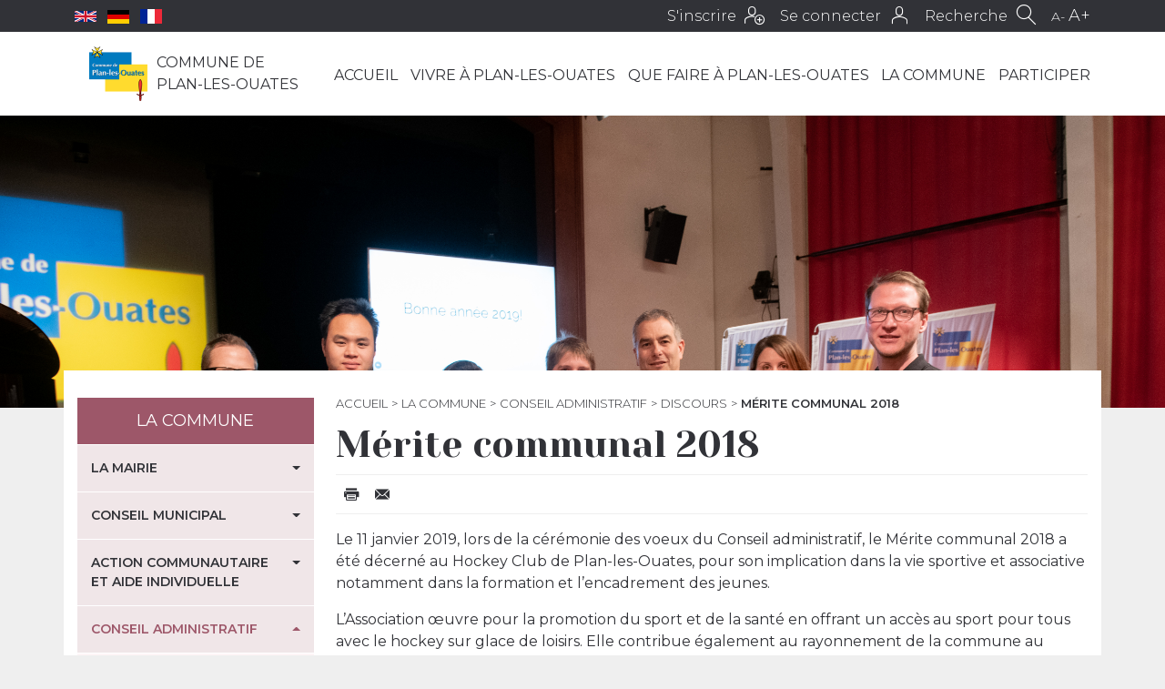

--- FILE ---
content_type: text/html; charset=utf-8
request_url: https://www.plan-les-ouates.ch/pages/la-commune/conseil-administratif/discours/merite-communal-2018
body_size: 35732
content:
<!DOCTYPE html PUBLIC "-//W3C//DTD XHTML+RDFa 1.0//EN" "http://www.w3.org/MarkUp/DTD/xhtml-rdfa-1.dtd">
<html xmlns="http://www.w3.org/1999/xhtml" xml:lang="fr" version="XHTML+RDFa 1.0"
      dir="ltr"
  xmlns:content="http://purl.org/rss/1.0/modules/content/"
  xmlns:dc="http://purl.org/dc/terms/"
  xmlns:foaf="http://xmlns.com/foaf/0.1/"
  xmlns:og="http://ogp.me/ns#"
  xmlns:rdfs="http://www.w3.org/2000/01/rdf-schema#"
  xmlns:sioc="http://rdfs.org/sioc/ns#"
  xmlns:sioct="http://rdfs.org/sioc/types#"
  xmlns:skos="http://www.w3.org/2004/02/skos/core#"
  xmlns:xsd="http://www.w3.org/2001/XMLSchema#">

<head profile="http://www.w3.org/1999/xhtml/vocab">
    <meta charset="utf-8">
    <meta http-equiv="x-ua-compatible" content="ie=edge">
    <meta http-equiv="Content-Type" content="text/html; charset=utf-8" />
<meta name="Generator" content="Drupal 7 (http://drupal.org)" />
<link rel="canonical" href="/pages/la-commune/conseil-administratif/discours/merite-communal-2018" />
<link rel="shortlink" href="/node/20940" />
<link rel="shortcut icon" href="https://www.plan-les-ouates.ch/files/favicon.ico" type="image/vnd.microsoft.icon" />
<script type="application/ld+json">
{"@context":"http:\/\/schema.org","@type":"BreadcrumbList","itemListElement":[{"@type":"ListItem","position":1,"item":{"name":"La commune","@id":"https:\/\/www.plan-les-ouates.ch\/pages\/la-commune"}},{"@type":"ListItem","position":2,"item":{"name":"Conseil administratif","@id":"https:\/\/www.plan-les-ouates.ch\/pages\/la-commune\/conseil-administratif"}},{"@type":"ListItem","position":3,"item":{"name":"Discours","@id":"https:\/\/www.plan-les-ouates.ch\/pages\/la-commune\/conseil-administratif\/discours"}}]}
</script>    <title>Mérite communal 2018 | Plan-les-Ouates</title>
    <meta name="viewport" content="width=device-width, initial-scale=1, shrink-to-fit=no">
    <link type="text/css" rel="stylesheet" href="https://www.plan-les-ouates.ch/files/css/css_xE-rWrJf-fncB6ztZfd2huxqgxu4WO-qwma6Xer30m4.css" media="all" />
<link type="text/css" rel="stylesheet" href="https://www.plan-les-ouates.ch/files/css/css_NmnftQQ2ZVXSKTOrULukYaTuRcD8c6tUMLJF-cdNdOk.css" media="all" />
<link type="text/css" rel="stylesheet" href="https://www.plan-les-ouates.ch/files/css/css_NCOSdpoQnWWQHVcfG2o2skDLf8YSjSAlOAadPoELzbo.css" media="all" />
<link type="text/css" rel="stylesheet" href="https://cdnjs.cloudflare.com/ajax/libs/font-awesome/4.4.0/css/font-awesome.min.css" media="all" />
<link type="text/css" rel="stylesheet" href="https://www.plan-les-ouates.ch/files/css/css_ud7B7jnVv3-VPQYxajmxg9u990BDjfGolggypH0K3fA.css" media="all" />
<link type="text/css" rel="stylesheet" href="https://www.plan-les-ouates.ch/files/css/css_3FBBNdxUpi8gZmNntr_0O5BKER6Qe4JIetf-AZ0AOjc.css" media="all" />
    <!-- Google Tag Manager -->
    <script>(function(w,d,s,l,i){w[l]=w[l]||[];w[l].push({'gtm.start':
        new Date().getTime(),event:'gtm.js'});var f=d.getElementsByTagName(s)[0],
        j=d.createElement(s),dl=l!='dataLayer'?'&l='+l:'';j.async=true;j.src=
        'https://www.googletagmanager.com/gtm.js?id='+i+dl;f.parentNode.insertBefore(j,f);
      })(window,document,'script','dataLayer','GTM-TZHFV8NR');</script>
    <!-- End Google Tag Manager -->
    <script type="text/javascript" src="https://www.plan-les-ouates.ch/files/js/js_mOx0WHl6cNZI0fqrVldT0Ay6Zv7VRFDm9LexZoNN_NI.js"></script>
<script type="text/javascript">
<!--//--><![CDATA[//><!--
document.createElement( "picture" );
//--><!]]>
</script>
<script type="text/javascript" src="https://www.plan-les-ouates.ch/files/js/js_GOikDsJOX04Aww72M-XK1hkq4qiL_1XgGsRdkL0XlDo.js"></script>
<script type="text/javascript" src="https://www.plan-les-ouates.ch/files/js/js_5pqrPRqQgKgdm659gr41EQ4s5bFKLDag-hdoFM8wnrg.js"></script>
<script type="text/javascript" src="https://www.plan-les-ouates.ch/files/js/js_H4cLI1G_0G_POVnWiEdfJq6oSwOGf24qJnZVrlNaKxg.js"></script>
<script type="text/javascript" src="https://www.plan-les-ouates.ch/files/js/js_iU3kO3AbvQfzagkZersgp-SofASR9I3JUeitM83g0yU.js"></script>
<script type="text/javascript" src="https://www.plan-les-ouates.ch/files/js/js_zRnFw6P5iGKri7K-o-MJ9AqekS0-pdAsrlHGYH7teTU.js"></script>
<script type="text/javascript">
<!--//--><![CDATA[//><!--
jQuery.extend(Drupal.settings, {"basePath":"\/","pathPrefix":"","setHasJsCookie":0,"ajaxPageState":{"theme":"pmbcom","theme_token":"Oiefe9KpgLC_NFnrwWXVJRzVLIS_hFOf0zacX9uG_l4","js":{"sites\/all\/modules\/picture\/picturefill\/picturefill.min.js":1,"sites\/all\/modules\/picture\/picture.min.js":1,"modules\/statistics\/statistics.js":1,"sites\/all\/modules\/jquery_update\/replace\/jquery\/1.12\/jquery.min.js":1,"0":1,"misc\/jquery-extend-3.4.0.js":1,"misc\/jquery-html-prefilter-3.5.0-backport.js":1,"misc\/jquery.once.js":1,"misc\/drupal.js":1,"sites\/all\/modules\/jquery_update\/js\/jquery_browser.js":1,"misc\/form.js":1,"misc\/form-single-submit.js":1,"sites\/all\/modules\/admin_menu\/admin_devel\/admin_devel.js":1,"sites\/all\/modules\/entityreference\/js\/entityreference.js":1,"public:\/\/languages\/fr_abRd4AkNPpxncC1-fSSdJPGpgoywXmtgaUcd1Hft2wA.js":1,"sites\/all\/modules\/prevent_js_alerts\/prevent_js_alerts.js":1,"misc\/collapse.js":1,"sites\/all\/themes\/pmbcom\/dist\/scripts\/main.js":1},"css":{"modules\/system\/system.base.css":1,"modules\/system\/system.menus.css":1,"modules\/system\/system.messages.css":1,"modules\/system\/system.theme.css":1,"sites\/all\/modules\/calendar\/css\/calendar_multiday.css":1,"modules\/field\/theme\/field.css":1,"modules\/node\/node.css":1,"sites\/all\/modules\/office_hours\/office_hours.css":1,"sites\/all\/modules\/picture\/picture_wysiwyg.css":1,"modules\/search\/search.css":1,"sites\/all\/modules\/ubercart\/uc_order\/uc_order.css":1,"sites\/all\/modules\/ubercart\/uc_product\/uc_product.css":1,"sites\/all\/modules\/ubercart\/uc_store\/uc_store.css":1,"modules\/user\/user.css":1,"sites\/all\/modules\/views\/css\/views.css":1,"sites\/all\/modules\/media\/modules\/media_wysiwyg\/css\/media_wysiwyg.base.css":1,"sites\/all\/modules\/ctools\/css\/ctools.css":1,"sites\/all\/modules\/panels\/css\/panels.css":1,"https:\/\/cdnjs.cloudflare.com\/ajax\/libs\/font-awesome\/4.4.0\/css\/font-awesome.min.css":1,"public:\/\/icon\/icomoon\/plo\/style.css":1,"sites\/all\/themes\/pmbcom\/dist\/styles\/main.css":1}},"prevent_js_alerts":{"module_path":"sites\/all\/modules\/prevent_js_alerts"},"better_exposed_filters":{"views":{"guichet_virtuel_enfants":{"displays":{"children":{"filters":[]}}},"pages_children":{"displays":{"children":{"filters":[]}}},"pages_enfants_menu_j_aimerais_":{"displays":{"children":{"filters":[]}}},"pages_enfants_menu_je_suis_":{"displays":{"children":{"filters":[]}}},"pages_related":{"displays":{"related":{"filters":[]},"default":{"filters":[]}}},"derni_re_modification":{"displays":{"block":{"filters":[]}}},"pages_informations":{"displays":{"informations":{"filters":[]}}},"pages_open_hours":{"displays":{"open_hours":{"filters":[]}}},"pages_documents":{"displays":{"documents":{"filters":[]}}},"annonces":{"displays":{"default":{"filters":[]}}},"pages__gmap":{"displays":{"default":{"filters":[]}}}}},"urlIsAjaxTrusted":{"\/pages\/la-commune\/conseil-administratif\/discours\/merite-communal-2018":true},"statistics":{"data":{"nid":"20940"},"url":"\/modules\/statistics\/statistics.php"}});
//--><!]]>
</script>
</head>
<body class="html not-front not-logged-in one-sidebar sidebar-first page-node page-node- page-node-20940 node-type-page page-merite-communal-2018 la-commune no-children" >
<!-- Google Tag Manager (noscript) -->
<noscript><iframe src="https://www.googletagmanager.com/ns.html?id=GTM-TZHFV8NR"
                  height="0" width="0" style="display:none;visibility:hidden"></iframe></noscript>
<!-- End Google Tag Manager (noscript) -->
<div id="skip-link">
    <a href="#main-content" class="element-invisible element-focusable">Aller au contenu principal</a>
</div>
<div id="page-wrapper">
    <div id="page">
        <div id="header">
            <nav id="user-menu" class="py-1">

    <div class="container d-flex justify-content-between justify-content-lg-end align-items-center">

        <ul class="flags list-inline mb-0" style="margin-right: auto">
            <li class="list-inline-item">
                <a class="flags__flag flags__flag--uk" href="https://www.plan-les-ouates.ch/pages/la-commune/decouvrir-plan-les-ouates/welcome-to-plan-les-ouates">
                    <svg xmlns="http://www.w3.org/2000/svg" viewBox="0 0 60 30" width="24">
                        <clipPath id="t">
                            <path d="M30,15 h30 v15 z v15 h-30 z h-30 v-15 z v-15 h30 z"/>
                        </clipPath>
                        <path d="M0,0 v30 h60 v-30 z" fill="#00247d"/>
                        <path d="M0,0 L60,30 M60,0 L0,30" stroke="#fff" stroke-width="6"/>
                        <path d="M0,0 L60,30 M60,0 L0,30" clip-path="url(#t)" stroke="#cf142b" stroke-width="4"/>
                        <path d="M30,0 v30 M0,15 h60" stroke="#fff" stroke-width="10"/>
                        <path d="M30,0 v30 M0,15 h60" stroke="#cf142b" stroke-width="6"/>
                    </svg>
                </a>
            </li>
            <li class="list-inline-item">
                <a class="flags__flag flags__flag--de" href="https://www.plan-les-ouates.ch/pages/la-commune/decouvrir-plan-les-ouates/willkommen-in-plan-les-ouates">
                    <svg xmlns="http://www.w3.org/2000/svg" viewBox="0 0 5 3" width="24">
                        <rect width="5" height="3" y="0" x="0" fill="#000"/>
                        <rect width="5" height="2" y="1" x="0" fill="#D00"/>
                        <rect width="5" height="1" y="2" x="0" fill="#FFCE00"/>
                    </svg>
                </a>
            </li>
            <li class="list-inline-item">
                <a class="flags__flag flags__flag--fr" href="https://www.plan-les-ouates.ch/pages/la-commune/decouvrir-plan-les-ouates/bienvenue-a-plan-les-ouates">
                    <svg xmlns="http://www.w3.org/2000/svg" viewBox="0 0 3 2" width="24">
                        <rect width="3" height="2" fill="#ED2939"/>
                        <rect width="2" height="2" fill="#fff"/>
                        <rect width="1" height="2" fill="#002395"/>
                    </svg>
                </a>
            </li>
        </ul>

        <button class="nav-menu-toggler d-inline-block d-lg-none" type="button">
            <span class="icon-menu"></span>
        </button>

        <ul class="list-inline mb-0">
                            <li class="list-inline-item d-none d-sm-inline-block">
                    <a href="https://www.plan-les-ouates.ch/user/register">
                        <span class="text">S'inscrire</span>
                        <span class="icon-user-add"></span>
                    </a>
                </li>
                <li class="list-inline-item">
                    <a href="https://www.plan-les-ouates.ch/user/login">
                        <span class="text d-none d-sm-inline">Se connecter</span>
                        <span class="icon-user"></span>
                    </a>
                </li>
                        <li class="list-inline-item">
                <a class="toggle-search" href="#">
                    <span class="text d-none d-md-inline">Recherche</span>
                    <span class="icon-search"></span>
                </a>
            </li>
            <li class="list-inline-item d-none d-md-inline-block">
                <a class="js-size js-decrease-size" href="#">A-</a>
                <a class="js-size js-increase-size" href="#">A+</a>
            </li>
        </ul>

    </div>
</nav>

            <nav id="nav-menu" class="py-lg-3">
    <div class="container">
        <div class="row">
            <div class="col-lg-3 main-menu">
                                    <a id="logo" href="/" title="Accueil"
                       rel="home">
                        <img src="https://www.plan-les-ouates.ch/sites/all/themes/pmbcom/dist/images/logo.png" alt="Accueil"/>
                        <span class="logo-text">Commune de<br>Plan-les-Ouates</span>
                    </a>
                            </div>
            <div class="col-lg-9">
                  <div class="region region-navigation">
    <div id="block-tb-megamenu-main-menu" class="block block-tb-megamenu">

    
  <div class="content">
    <div  class="tb-megamenu tb-megamenu-main-menu" role="navigation" aria-label="Navigation principale">
      <button data-target=".nav-collapse" data-toggle="collapse" class="btn btn-navbar tb-megamenu-button" type="button">
      <i class="fa fa-reorder"></i>
    </button>
    <div class="nav-collapse ">
    <ul  class="tb-megamenu-nav nav level-0 items-9">
    <li  data-id="238" data-level="1" data-type="menu_item" data-class="tb-menu-accueil" data-xicon="" data-caption="" data-alignsub="" data-group="0" data-hidewcol="0" data-hidesub="0" class="tb-megamenu-item level-1 mega tb-menu-accueil dropdown">
          <a href="/"  class="dropdown-toggle">
                Accueil                  <span class="caret"></span>
                      </a>
        <div  data-class="" data-width="" class="tb-megamenu-submenu dropdown-menu mega-dropdown-menu nav-child">
  <div class="mega-dropdown-inner">
    <div  class="tb-megamenu-row row-fluid">
  <div  data-showblocktitle="0" data-class="tb-menu-accueil tb-menu-guichet-virtuel" data-width="12" data-hidewcol="" id="tb-megamenu-column-1" class="tb-megamenu-column span12  mega-col-nav tb-menu-accueil tb-menu-guichet-virtuel">
  <div class="tb-megamenu-column-inner mega-inner clearfix">
        <div  data-type="block" data-block="menu--menu-quick-access-front" class="tb-megamenu-block tb-block tb-megamenu-block">
  <div class="block-inner">
    <div id="block-menu-menu-quick-access-front" class="block block-menu">

    
  <div class="content">
    <ul class="menu"><li class="first leaf"><a href="/pages/la-commune/infos-utiles/location-de-salles"><span class="icon icomoon icon-plo-salles" aria-hidden="true"></span>Location salles</a></li>
<li class="leaf"><a href="https://www.plan-les-ouates.ch/pages/vivre-a-plan-les-ouates/la-mobilite/en-transports-publics/carte-journaliere-cff" title=""><span class="icon icomoon icon-plo-cff" aria-hidden="true"></span>Cartes CFF</a></li>
<li class="leaf"><a href="/pages/formulaires"><span class="icon icomoon icon-plo-guichet-virtuel" aria-hidden="true"></span>Formulaires</a></li>
<li class="last leaf"><a href="https://www.plan-les-ouates.ch/pages/un-parent/travailler-a-la-commune/offres-demploi" title=""><span class="icon icomoon icon-plo-offres-emploi" aria-hidden="true"></span>Offres d'emploi</a></li>
</ul>  </div>
</div>
  </div>
</div>
  </div>
</div>
</div>
  </div>
</div>
  </li>

  <li  data-id="1158" data-level="1" data-type="menu_item" data-class="tb-menu-vivre" data-xicon="" data-caption="" data-alignsub="" data-group="0" data-hidewcol="0" data-hidesub="0" class="tb-megamenu-item level-1 mega tb-menu-vivre dropdown">
          <a href="/pages/vivre-a-plan-les-ouates"  class="dropdown-toggle">
                Vivre à Plan-les-Ouates                  <span class="caret"></span>
                      </a>
        <div  data-class="" data-width="" class="tb-megamenu-submenu dropdown-menu mega-dropdown-menu nav-child">
  <div class="mega-dropdown-inner">
    <div  class="tb-megamenu-row row-fluid">
  <div  data-class="tb-menu-links" data-width="12" data-hidewcol="0" id="tb-megamenu-column-52" class="tb-megamenu-column span12  mega-col-nav tb-menu-links">
  <div class="tb-megamenu-column-inner mega-inner clearfix">
        <ul  class="tb-megamenu-subnav mega-nav level-1 items-13">
    <li  data-id="1299" data-level="2" data-type="menu_item" data-class="" data-xicon="" data-caption="" data-alignsub="" data-group="0" data-hidewcol="0" data-hidesub="0" class="tb-megamenu-item level-2 mega dropdown-submenu">
          <a href="/pages/vivre-a-plan-les-ouates/les-enfants"  class="dropdown-toggle">
                Les enfants                  <span class="caret"></span>
                      </a>
        <div  data-class="" data-width="" class="tb-megamenu-submenu dropdown-menu mega-dropdown-menu nav-child">
  <div class="mega-dropdown-inner">
    <div  class="tb-megamenu-row row-fluid">
  <div  data-class="" data-width="12" data-hidewcol="0" id="tb-megamenu-column-8" class="tb-megamenu-column span12  mega-col-nav">
  <div class="tb-megamenu-column-inner mega-inner clearfix">
        <ul  class="tb-megamenu-subnav mega-nav level-2 items-5">
    <li  data-id="1252" data-level="3" data-type="menu_item" data-class="" data-xicon="" data-caption="" data-alignsub="" data-group="0" data-hidewcol="0" data-hidesub="0" class="tb-megamenu-item level-3 mega dropdown-submenu">
          <a href="/pages/vivre-a-plan-les-ouates/les-enfants/petite-enfance"  class="dropdown-toggle">
                Petite enfance                  <span class="caret"></span>
                      </a>
        <div  data-class="" data-width="" class="tb-megamenu-submenu dropdown-menu mega-dropdown-menu nav-child">
  <div class="mega-dropdown-inner">
    <div  class="tb-megamenu-row row-fluid">
  <div  data-class="" data-width="12" data-hidewcol="0" id="tb-megamenu-column-3" class="tb-megamenu-column span12  mega-col-nav">
  <div class="tb-megamenu-column-inner mega-inner clearfix">
        <ul  class="tb-megamenu-subnav mega-nav level-3 items-5">
    <li  data-id="1453" data-level="4" data-type="menu_item" data-class="" data-xicon="" data-caption="" data-alignsub="" data-group="0" data-hidewcol="0" data-hidesub="0" class="tb-megamenu-item level-4 mega">
          <a href="/pages/vivre-a-plan-les-ouates/les-enfants/petite-enfance/inscrire-son-enfant-en-liste-dattente-pour-une-place-daccueil-dans-une-institution-de-la-petite" >
                Inscrire son enfant en liste d’attente pour une place d’accueil                      </a>
          </li>

  <li  data-id="1457" data-level="4" data-type="menu_item" data-class="" data-xicon="" data-caption="" data-alignsub="" data-group="0" data-hidewcol="0" data-hidesub="0" class="tb-megamenu-item level-4 mega dropdown-submenu">
          <a href="/pages/vivre-a-plan-les-ouates/les-enfants/petite-enfance/liste-des-creches-et-jardins-denfants"  class="dropdown-toggle">
                Liste des crèches et jardins d&#039;enfants                   <span class="caret"></span>
                      </a>
        <div  data-class="" data-width="" class="tb-megamenu-submenu dropdown-menu mega-dropdown-menu nav-child">
  <div class="mega-dropdown-inner">
    <div  class="tb-megamenu-row row-fluid">
  <div  data-class="" data-width="12" data-hidewcol="0" id="tb-megamenu-column-2" class="tb-megamenu-column span12  mega-col-nav">
  <div class="tb-megamenu-column-inner mega-inner clearfix">
        <ul  class="tb-megamenu-subnav mega-nav level-4 items-1">
    <li  data-id="2329" data-level="5" data-type="menu_item" data-class="" data-xicon="" data-caption="" data-alignsub="" data-group="0" data-hidewcol="0" data-hidesub="0" class="tb-megamenu-item level-5 mega">
          <a href="/pages/vivre-a-plan-les-ouates/les-enfants/parascolaire-loisirs/inscriptions-ecole-parascolaire-loisirs-4-12-ans-et-petite-enfance" >
                Inscriptions école, parascolaire, loisirs 4-12 ans et petite enfance                      </a>
          </li>
</ul>
  </div>
</div>
</div>
  </div>
</div>
  </li>

  <li  data-id="5276" data-level="4" data-type="menu_item" data-class="" data-xicon="" data-caption="" data-alignsub="" data-group="0" data-hidewcol="0" data-hidesub="0" class="tb-megamenu-item level-4 mega">
          <a href="/pages/vivre-a-plan-les-ouates/les-enfants/petite-enfance/premiers-livres-offerts" >
                Premiers Livres Offerts                      </a>
          </li>

  <li  data-id="3643" data-level="4" data-type="menu_item" data-class="" data-xicon="" data-caption="" data-alignsub="" data-group="0" data-hidewcol="0" data-hidesub="0" class="tb-megamenu-item level-4 mega">
          <a href="/pages/la-commune/action-communautaire-et-aide-individuelle/programme-dintegration-communal-picom/la-parentaise-espace-daccueil-adultes-enfants" >
                La Parent&#039;aise                      </a>
          </li>

  <li  data-id="3642" data-level="4" data-type="menu_item" data-class="" data-xicon="" data-caption="" data-alignsub="" data-group="0" data-hidewcol="0" data-hidesub="0" class="tb-megamenu-item level-4 mega">
          <a href="/pages/la-commune/action-communautaire-et-aide-individuelle/programme-dintegration-communal-picom/la-maison-en-couleurs-lieu-daccueil-adultes-enfants" >
                La Maison en Couleurs - Espace d&#039;accueil adultes-enfants                      </a>
          </li>
</ul>
  </div>
</div>
</div>
  </div>
</div>
  </li>

  <li  data-id="1317" data-level="3" data-type="menu_item" data-class="" data-xicon="" data-caption="" data-alignsub="" data-group="0" data-hidewcol="0" data-hidesub="0" class="tb-megamenu-item level-3 mega dropdown-submenu">
          <a href="/pages/vivre-a-plan-les-ouates/les-enfants/vie-scolaire"  class="dropdown-toggle">
                Vie scolaire                  <span class="caret"></span>
                      </a>
        <div  data-class="" data-width="" class="tb-megamenu-submenu dropdown-menu mega-dropdown-menu nav-child">
  <div class="mega-dropdown-inner">
    <div  class="tb-megamenu-row row-fluid">
  <div  data-class="" data-width="12" data-hidewcol="0" id="tb-megamenu-column-5" class="tb-megamenu-column span12  mega-col-nav">
  <div class="tb-megamenu-column-inner mega-inner clearfix">
        <ul  class="tb-megamenu-subnav mega-nav level-3 items-5">
    <li  data-id="1212" data-level="4" data-type="menu_item" data-class="" data-xicon="" data-caption="" data-alignsub="" data-group="0" data-hidewcol="0" data-hidesub="0" class="tb-megamenu-item level-4 mega dropdown-submenu">
          <a href="/pages/vivre-a-plan-les-ouates/les-enfants/education-et-ecoles/liste-des-ecoles"  class="dropdown-toggle">
                Liste des écoles                  <span class="caret"></span>
                      </a>
        <div  data-class="" data-width="" class="tb-megamenu-submenu dropdown-menu mega-dropdown-menu nav-child">
  <div class="mega-dropdown-inner">
    <div  class="tb-megamenu-row row-fluid">
  <div  data-class="" data-width="12" data-hidewcol="0" id="tb-megamenu-column-4" class="tb-megamenu-column span12  mega-col-nav">
  <div class="tb-megamenu-column-inner mega-inner clearfix">
        <ul  class="tb-megamenu-subnav mega-nav level-4 items-4">
    <li  data-id="1454" data-level="5" data-type="menu_item" data-class="" data-xicon="" data-caption="" data-alignsub="" data-group="0" data-hidewcol="0" data-hidesub="0" class="tb-megamenu-item level-5 mega">
          <a href="/pages/vivre-a-plan-les-ouates/les-enfants/vie-scolaire/liste-des-ecoles/ecole-champ-joly-cycles-elementaire-et-moyen" >
                Ecole Champ-Joly (cycles élémentaire et moyen)                      </a>
          </li>

  <li  data-id="1458" data-level="5" data-type="menu_item" data-class="" data-xicon="" data-caption="" data-alignsub="" data-group="0" data-hidewcol="0" data-hidesub="0" class="tb-megamenu-item level-5 mega">
          <a href="/pages/vivre-a-plan-les-ouates/les-enfants/vie-scolaire/liste-des-ecoles/ecole-pre-du-camp" >
                Ecole Pré-du-Camp                      </a>
          </li>

  <li  data-id="1461" data-level="5" data-type="menu_item" data-class="" data-xicon="" data-caption="" data-alignsub="" data-group="0" data-hidewcol="0" data-hidesub="0" class="tb-megamenu-item level-5 mega">
          <a href="/pages/vivre-a-plan-les-ouates/les-enfants/vie-scolaire/liste-des-ecoles/ecole-le-sapay" >
                Ecole Le-Sapay                      </a>
          </li>

  <li  data-id="1811" data-level="5" data-type="menu_item" data-class="" data-xicon="" data-caption="" data-alignsub="" data-group="0" data-hidewcol="0" data-hidesub="0" class="tb-megamenu-item level-5 mega">
          <a href="/pages/vivre-a-plan-les-ouates/les-enfants/vie-scolaire/liste-des-ecoles/ecoles-de-bardonnex-et-de-troinex" >
                Ecoles de Bardonnex et de Troinex                      </a>
          </li>
</ul>
  </div>
</div>
</div>
  </div>
</div>
  </li>

  <li  data-id="1247" data-level="4" data-type="menu_item" data-class="" data-xicon="" data-caption="" data-alignsub="" data-group="0" data-hidewcol="0" data-hidesub="0" class="tb-megamenu-item level-4 mega">
          <a href="/pages/vivre-a-plan-les-ouates/les-enfants/education-et-ecoles/pedibus" >
                Pedibus                      </a>
          </li>

  <li  data-id="1381" data-level="4" data-type="menu_item" data-class="" data-xicon="" data-caption="" data-alignsub="" data-group="0" data-hidewcol="0" data-hidesub="0" class="tb-megamenu-item level-4 mega">
          <a href="/pages/vivre-a-plan-les-ouates/les-enfants/vie-scolaire/association-de-parents" >
                Association de parents                      </a>
          </li>

  <li  data-id="1246" data-level="4" data-type="menu_item" data-class="" data-xicon="" data-caption="" data-alignsub="" data-group="0" data-hidewcol="0" data-hidesub="0" class="tb-megamenu-item level-4 mega">
          <a href="/pages/vivre-a-plan-les-ouates/les-enfants/vie-scolaire/patrouilleuses-scolaires" >
                Patrouilleuses scolaires                      </a>
          </li>

  <li  data-id="3142" data-level="4" data-type="menu_item" data-class="" data-xicon="" data-caption="" data-alignsub="" data-group="0" data-hidewcol="0" data-hidesub="0" class="tb-megamenu-item level-4 mega">
          <a href="/pages/vivre-a-plan-les-ouates/les-enfants/vie-scolaire/inscriptions-pour-la-prochaine-rentree-scolaire" >
                Inscriptions pour la prochaine rentrée scolaire                      </a>
          </li>
</ul>
  </div>
</div>
</div>
  </div>
</div>
  </li>

  <li  data-id="1239" data-level="3" data-type="menu_item" data-class="" data-xicon="" data-caption="" data-alignsub="" data-group="0" data-hidewcol="0" data-hidesub="0" class="tb-megamenu-item level-3 mega dropdown-submenu">
          <a href="/pages/vivre-a-plan-les-ouates/les-enfants/parascolaire-et-loisirs"  class="dropdown-toggle">
                Parascolaire &amp; loisirs                  <span class="caret"></span>
                      </a>
        <div  data-class="" data-width="" class="tb-megamenu-submenu dropdown-menu mega-dropdown-menu nav-child">
  <div class="mega-dropdown-inner">
    <div  class="tb-megamenu-row row-fluid">
  <div  data-class="" data-width="12" data-hidewcol="0" id="tb-megamenu-column-6" class="tb-megamenu-column span12  mega-col-nav">
  <div class="tb-megamenu-column-inner mega-inner clearfix">
        <ul  class="tb-megamenu-subnav mega-nav level-3 items-8">
    <li  data-id="5111" data-level="4" data-type="menu_item" data-class="" data-xicon="" data-caption="" data-alignsub="" data-group="0" data-hidewcol="0" data-hidesub="0" class="tb-megamenu-item level-4 mega">
          <a href="/pages/vivre-a-plan-les-ouates/les-enfants/parascolaire-loisirs/groupement-intercommunal-pour-lanimation-parascolaire" >
                GIAP                      </a>
          </li>

  <li  data-id="1450" data-level="4" data-type="menu_item" data-class="" data-xicon="" data-caption="" data-alignsub="" data-group="0" data-hidewcol="0" data-hidesub="0" class="tb-megamenu-item level-4 mega">
          <a href="/pages/vivre-a-plan-les-ouates/les-enfants/parascolaire-loisirs/restaurant-scolaire" >
                Restaurant scolaire                      </a>
          </li>

  <li  data-id="1448" data-level="4" data-type="menu_item" data-class="" data-xicon="" data-caption="" data-alignsub="" data-group="0" data-hidewcol="0" data-hidesub="0" class="tb-megamenu-item level-4 mega">
          <a href="/pages/vivre-a-plan-les-ouates/les-enfants/parascolaire-loisirs/jardin-daventures" >
                Jardin d&#039;aventures                      </a>
          </li>

  <li  data-id="1455" data-level="4" data-type="menu_item" data-class="" data-xicon="" data-caption="" data-alignsub="" data-group="0" data-hidewcol="0" data-hidesub="0" class="tb-megamenu-item level-4 mega">
          <a href="/pages/vivre-a-plan-les-ouates/les-enfants/parascolaire-loisirs/mercredis-aeres" >
                Mercredis aérés                      </a>
          </li>

  <li  data-id="5033" data-level="4" data-type="menu_item" data-class="" data-xicon="" data-caption="" data-alignsub="" data-group="0" data-hidewcol="0" data-hidesub="0" class="tb-megamenu-item level-4 mega">
          <a href="/pages/vivre-a-plan-les-ouates/les-enfants/parascolaire-loisirs/en-vacances-dans-mon-quartier-0" >
                En vacances, dans mon quartier !                      </a>
          </li>

  <li  data-id="1449" data-level="4" data-type="menu_item" data-class="" data-xicon="" data-caption="" data-alignsub="" data-group="0" data-hidewcol="0" data-hidesub="0" class="tb-megamenu-item level-4 mega">
          <a href="/pages/vivre-a-plan-les-ouates/les-enfants/parascolaire-loisirs/centre-aere" >
                Centre aéré                      </a>
          </li>

  <li  data-id="1402" data-level="4" data-type="menu_item" data-class="" data-xicon="" data-caption="" data-alignsub="" data-group="0" data-hidewcol="0" data-hidesub="0" class="tb-megamenu-item level-4 mega">
          <a href="/pages/vivre-a-plan-les-ouates/les-enfants/parascolaire-loisirs/colonie-de-vacances" >
                Colonie de vacances                      </a>
          </li>

  <li  data-id="2328" data-level="4" data-type="menu_item" data-class="" data-xicon="" data-caption="" data-alignsub="" data-group="0" data-hidewcol="0" data-hidesub="0" class="tb-megamenu-item level-4 mega">
          <a href="/pages/vivre-a-plan-les-ouates/les-enfants/parascolaire-loisirs/inscriptions-ecole-parascolaire-loisirs-4-12-ans-et-petite-enfance" >
                Inscriptions école, parascolaire, loisirs 4-12 ans et petite enfance                      </a>
          </li>
</ul>
  </div>
</div>
</div>
  </div>
</div>
  </li>

  <li  data-id="3396" data-level="3" data-type="menu_item" data-class="" data-xicon="" data-caption="" data-alignsub="" data-group="0" data-hidewcol="0" data-hidesub="0" class="tb-megamenu-item level-3 mega dropdown-submenu">
          <a href="/pages/vivre-a-plan-les-ouates/les-enfants/espace-polyvalent-ptidrome"  class="dropdown-toggle">
                Espace P’tidrome                  <span class="caret"></span>
                      </a>
        <div  data-class="" data-width="" class="tb-megamenu-submenu dropdown-menu mega-dropdown-menu nav-child">
  <div class="mega-dropdown-inner">
    <div  class="tb-megamenu-row row-fluid">
  <div  data-class="" data-width="12" data-hidewcol="0" id="tb-megamenu-column-7" class="tb-megamenu-column span12  mega-col-nav">
  <div class="tb-megamenu-column-inner mega-inner clearfix">
        <ul  class="tb-megamenu-subnav mega-nav level-3 items-1">
    <li  data-id="5101" data-level="4" data-type="menu_item" data-class="" data-xicon="" data-caption="" data-alignsub="" data-group="0" data-hidewcol="0" data-hidesub="0" class="tb-megamenu-item level-4 mega">
          <a href="/pages/la-commune/action-communautaire-et-aide-individuelle/programme-dintegration-communal-picom/la-parentaise-espace-daccueil-adultes-enfants" >
                La Parent&#039;aise                      </a>
          </li>
</ul>
  </div>
</div>
</div>
  </div>
</div>
  </li>

  <li  data-id="4899" data-level="3" data-type="menu_item" data-class="" data-xicon="" data-caption="" data-alignsub="" data-group="0" data-hidewcol="0" data-hidesub="0" class="tb-megamenu-item level-3 mega">
          <a href="/pages/la-commune/infos-utiles/fortes-chaleurs-et-canicule" >
                Fortes chaleurs et canicule - que faire ?                      </a>
          </li>
</ul>
  </div>
</div>
</div>
  </div>
</div>
  </li>

  <li  data-id="1262" data-level="2" data-type="menu_item" data-class="" data-xicon="" data-caption="" data-alignsub="" data-group="0" data-hidewcol="0" data-hidesub="0" class="tb-megamenu-item level-2 mega dropdown-submenu">
          <a href="/pages/vivre-a-plan-les-ouates/la-jeunesse"  class="dropdown-toggle">
                La jeunesse                  <span class="caret"></span>
                      </a>
        <div  data-class="" data-width="" class="tb-megamenu-submenu dropdown-menu mega-dropdown-menu nav-child">
  <div class="mega-dropdown-inner">
    <div  class="tb-megamenu-row row-fluid">
  <div  data-class="" data-width="12" data-hidewcol="0" id="tb-megamenu-column-13" class="tb-megamenu-column span12  mega-col-nav">
  <div class="tb-megamenu-column-inner mega-inner clearfix">
        <ul  class="tb-megamenu-subnav mega-nav level-2 items-11">
    <li  data-id="1353" data-level="3" data-type="menu_item" data-class="" data-xicon="" data-caption="" data-alignsub="" data-group="0" data-hidewcol="0" data-hidesub="0" class="tb-megamenu-item level-3 mega dropdown-submenu">
          <a href="/pages/vivre-a-plan-les-ouates/la-jeunesse/insertion-socio-professionnelle"  class="dropdown-toggle">
                Insertion socio-professionnelle                  <span class="caret"></span>
                      </a>
        <div  data-class="" data-width="" class="tb-megamenu-submenu dropdown-menu mega-dropdown-menu nav-child">
  <div class="mega-dropdown-inner">
    <div  class="tb-megamenu-row row-fluid">
  <div  data-class="" data-width="" data-hidewcol="0" id="tb-megamenu-column-9" class="tb-megamenu-column span  mega-col-nav">
  <div class="tb-megamenu-column-inner mega-inner clearfix">
        <ul  class="tb-megamenu-subnav mega-nav level-3 items-2">
    <li  data-id="4471" data-level="4" data-type="menu_item" data-class="" data-xicon="" data-caption="" data-alignsub="" data-group="0" data-hidewcol="0" data-hidesub="0" class="tb-megamenu-item level-4 mega">
          <a href="/pages/vivre-a-plan-les-ouates/la-jeunesse/insertion-socio-professionnelle/recrutement-en-direct" >
                Recrutement en direct                      </a>
          </li>

  <li  data-id="3690" data-level="4" data-type="menu_item" data-class="" data-xicon="" data-caption="" data-alignsub="" data-group="0" data-hidewcol="0" data-hidesub="0" class="tb-megamenu-item level-4 mega">
          <a href="/onstage" >
                On stage: les métiers en scène                      </a>
          </li>
</ul>
  </div>
</div>
</div>
  </div>
</div>
  </li>

  <li  data-id="1270" data-level="3" data-type="menu_item" data-class="" data-xicon="" data-caption="" data-alignsub="" data-group="0" data-hidewcol="0" data-hidesub="0" class="tb-megamenu-item level-3 mega">
          <a href="/pages/vivre-a-plan-les-ouates/la-jeunesse/la-villa-espace-jeunesse-a-plan-les-ouates" >
                La villa                      </a>
          </li>

  <li  data-id="1321" data-level="3" data-type="menu_item" data-class="" data-xicon="" data-caption="" data-alignsub="" data-group="0" data-hidewcol="0" data-hidesub="0" class="tb-megamenu-item level-3 mega">
          <a href="/pages/vivre-a-plan-les-ouates/la-jeunesse/emplois-jeunes" >
                Emplois jeunes                      </a>
          </li>

  <li  data-id="1194" data-level="3" data-type="menu_item" data-class="" data-xicon="" data-caption="" data-alignsub="" data-group="0" data-hidewcol="0" data-hidesub="0" class="tb-megamenu-item level-3 mega dropdown-submenu">
          <a href="/pages/vivre-a-plan-les-ouates/la-jeunesse/prevention"  class="dropdown-toggle">
                Prévention                  <span class="caret"></span>
                      </a>
        <div  data-class="" data-width="" class="tb-megamenu-submenu dropdown-menu mega-dropdown-menu nav-child">
  <div class="mega-dropdown-inner">
    <div  class="tb-megamenu-row row-fluid">
  <div  data-class="" data-width="12" data-hidewcol="0" id="tb-megamenu-column-10" class="tb-megamenu-column span12  mega-col-nav">
  <div class="tb-megamenu-column-inner mega-inner clearfix">
        <ul  class="tb-megamenu-subnav mega-nav level-3 items-2">
    <li  data-id="1198" data-level="4" data-type="menu_item" data-class="" data-xicon="" data-caption="" data-alignsub="" data-group="0" data-hidewcol="0" data-hidesub="0" class="tb-megamenu-item level-4 mega">
          <a href="/pages/vivre-a-plan-les-ouates/la-jeunesse/prevention/prevention-du-suicide-des-jeunes" >
                Prévention suicide                      </a>
          </li>

  <li  data-id="1581" data-level="4" data-type="menu_item" data-class="" data-xicon="" data-caption="" data-alignsub="" data-group="0" data-hidewcol="0" data-hidesub="0" class="tb-megamenu-item level-4 mega">
          <a href="/pages/vivre-a-plan-les-ouates/la-jeunesse/prevention/petit-memento-a-lusage-des-parents" >
                Petit mémento à l&#039;usage des parents                      </a>
          </li>
</ul>
  </div>
</div>
</div>
  </div>
</div>
  </li>

  <li  data-id="1215" data-level="3" data-type="menu_item" data-class="" data-xicon="" data-caption="" data-alignsub="" data-group="0" data-hidewcol="0" data-hidesub="0" class="tb-megamenu-item level-3 mega dropdown-submenu">
          <a href="/pages/vivre-a-plan-les-ouates/la-jeunesse/locaux-de-musique-et-danse"  class="dropdown-toggle">
                Locaux de musique et danse                  <span class="caret"></span>
                      </a>
        <div  data-class="" data-width="" class="tb-megamenu-submenu dropdown-menu mega-dropdown-menu nav-child">
  <div class="mega-dropdown-inner">
    <div  class="tb-megamenu-row row-fluid">
  <div  data-class="" data-width="" data-hidewcol="0" id="tb-megamenu-column-12" class="tb-megamenu-column span  mega-col-nav">
  <div class="tb-megamenu-column-inner mega-inner clearfix">
        <ul  class="tb-megamenu-subnav mega-nav level-3 items-1">
    <li  data-id="2926" data-level="4" data-type="menu_item" data-class="" data-xicon="" data-caption="" data-alignsub="" data-group="0" data-hidewcol="0" data-hidesub="0" class="tb-megamenu-item level-4 mega dropdown-submenu">
          <a href="/pages/vivre-a-plan-les-ouates/la-jeunesse/locaux-de-musique-et-danse/ignifuge-festival"  class="dropdown-toggle">
                Ignifuge Festival                  <span class="caret"></span>
                      </a>
        <div  data-class="" data-width="" class="tb-megamenu-submenu dropdown-menu mega-dropdown-menu nav-child">
  <div class="mega-dropdown-inner">
    <div  class="tb-megamenu-row row-fluid">
  <div  data-class="" data-width="" data-hidewcol="0" id="tb-megamenu-column-11" class="tb-megamenu-column span  mega-col-nav">
  <div class="tb-megamenu-column-inner mega-inner clearfix">
        <ul  class="tb-megamenu-subnav mega-nav level-4 items-1">
    <li  data-id="3520" data-level="5" data-type="menu_item" data-class="" data-xicon="" data-caption="" data-alignsub="" data-group="0" data-hidewcol="0" data-hidesub="0" class="tb-megamenu-item level-5 mega">
          <a href="/pages/vivre-a-plan-les-ouates/la-jeunesse/locaux-de-musique-et-danse/ignifuge-festival/sessions-ignifuges-2021" >
                Sessions Ignifuges 2021                      </a>
          </li>
</ul>
  </div>
</div>
</div>
  </div>
</div>
  </li>
</ul>
  </div>
</div>
</div>
  </div>
</div>
  </li>

  <li  data-id="1559" data-level="3" data-type="menu_item" data-class="" data-xicon="" data-caption="" data-alignsub="" data-group="0" data-hidewcol="0" data-hidesub="0" class="tb-megamenu-item level-3 mega">
          <a href="/pages/vivre-a-plan-les-ouates/la-jeunesse/structures-en-faveur-de-la-jeunesse-a-plan-les-ouates" >
                Structures en faveur de la jeunesse à Plan-les-Ouates                      </a>
          </li>

  <li  data-id="3083" data-level="3" data-type="menu_item" data-class="" data-xicon="" data-caption="" data-alignsub="" data-group="0" data-hidewcol="0" data-hidesub="0" class="tb-megamenu-item level-3 mega">
          <a href="/pages/vivre-a-plan-les-ouates/les-aides/subventions-jeunesse" >
                Subventions jeunesse                      </a>
          </li>

  <li  data-id="4900" data-level="3" data-type="menu_item" data-class="" data-xicon="" data-caption="" data-alignsub="" data-group="0" data-hidewcol="0" data-hidesub="0" class="tb-megamenu-item level-3 mega">
          <a href="/pages/la-commune/infos-utiles/fortes-chaleurs-et-canicule" >
                Fortes chaleurs et canicule - que faire ?                      </a>
          </li>

  <li  data-id="5034" data-level="3" data-type="menu_item" data-class="" data-xicon="" data-caption="" data-alignsub="" data-group="0" data-hidewcol="0" data-hidesub="0" class="tb-megamenu-item level-3 mega">
          <a href="/pages/vivre-a-plan-les-ouates/les-enfants/parascolaire-loisirs/en-vacances-dans-mon-quartier-0" >
                En vacances, dans mon quartier !                      </a>
          </li>

  <li  data-id="5118" data-level="3" data-type="menu_item" data-class="" data-xicon="" data-caption="" data-alignsub="" data-group="0" data-hidewcol="0" data-hidesub="0" class="tb-megamenu-item level-3 mega">
          <a href="/pages/vivre-a-plan-les-ouates/la-jeunesse/memento-a-lusage-des-parents" >
                Memento à l&#039;usage des parents                      </a>
          </li>

  <li  data-id="5294" data-level="3" data-type="menu_item" data-class="" data-xicon="" data-caption="" data-alignsub="" data-group="0" data-hidewcol="0" data-hidesub="0" class="tb-megamenu-item level-3 mega">
          <a href="/pages/vivre-a-plan-les-ouates/la-jeunesse/propose-accompagnement-des-jeunes-dans-leurs-projets" >
                Propose ! - Accompagnement des Jeunes dans leurs Projets                      </a>
          </li>
</ul>
  </div>
</div>
</div>
  </div>
</div>
  </li>

  <li  data-id="1189" data-level="2" data-type="menu_item" data-class="" data-xicon="" data-caption="" data-alignsub="" data-group="0" data-hidewcol="0" data-hidesub="0" class="tb-megamenu-item level-2 mega dropdown-submenu">
          <a href="/pages/vivre-a-plan-les-ouates/police-municipale"  class="dropdown-toggle">
                Police municipale                  <span class="caret"></span>
                      </a>
        <div  data-class="" data-width="" class="tb-megamenu-submenu dropdown-menu mega-dropdown-menu nav-child">
  <div class="mega-dropdown-inner">
    <div  class="tb-megamenu-row row-fluid">
  <div  data-class="" data-width="12" data-hidewcol="0" id="tb-megamenu-column-20" class="tb-megamenu-column span12  mega-col-nav">
  <div class="tb-megamenu-column-inner mega-inner clearfix">
        <ul  class="tb-megamenu-subnav mega-nav level-2 items-6">
    <li  data-id="1164" data-level="3" data-type="menu_item" data-class="" data-xicon="" data-caption="" data-alignsub="" data-group="0" data-hidewcol="0" data-hidesub="0" class="tb-megamenu-item level-3 mega dropdown-submenu">
          <a href="/pages/vivre-a-plan-les-ouates/police-municipale/le-service-de-la-police-municipale"  class="dropdown-toggle">
                Le service de la police municipale                  <span class="caret"></span>
                      </a>
        <div  data-class="" data-width="" class="tb-megamenu-submenu dropdown-menu mega-dropdown-menu nav-child">
  <div class="mega-dropdown-inner">
    <div  class="tb-megamenu-row row-fluid">
  <div  data-class="" data-width="" data-hidewcol="0" id="tb-megamenu-column-14" class="tb-megamenu-column span  mega-col-nav">
  <div class="tb-megamenu-column-inner mega-inner clearfix">
        <ul  class="tb-megamenu-subnav mega-nav level-3 items-2">
    <li  data-id="2292" data-level="4" data-type="menu_item" data-class="" data-xicon="" data-caption="" data-alignsub="" data-group="0" data-hidewcol="0" data-hidesub="0" class="tb-megamenu-item level-4 mega">
          <a href="/pages/vivre-a-plan-les-ouates/police-municipale/le-service-de-la-police-municipale/la-police-de-proximite" >
                La police de proximité                      </a>
          </li>

  <li  data-id="2294" data-level="4" data-type="menu_item" data-class="" data-xicon="" data-caption="" data-alignsub="" data-group="0" data-hidewcol="0" data-hidesub="0" class="tb-megamenu-item level-4 mega">
          <a href="/pages/vivre-a-plan-les-ouates/police-municipale/le-service-de-la-police-municipale/prevention-aupres-des-aines" >
                Prévention auprès des aînés                      </a>
          </li>
</ul>
  </div>
</div>
</div>
  </div>
</div>
  </li>

  <li  data-id="3423" data-level="3" data-type="menu_item" data-class="" data-xicon="" data-caption="" data-alignsub="" data-group="0" data-hidewcol="0" data-hidesub="0" class="tb-megamenu-item level-3 mega dropdown-submenu">
          <a href="/pages/vivre-a-plan-les-ouates/police-municipale/controle-du-stationnement"  class="dropdown-toggle">
                Contrôle du stationnement                  <span class="caret"></span>
                      </a>
        <div  data-class="" data-width="" class="tb-megamenu-submenu dropdown-menu mega-dropdown-menu nav-child">
  <div class="mega-dropdown-inner">
    <div  class="tb-megamenu-row row-fluid">
  <div  data-class="" data-width="" data-hidewcol="0" id="tb-megamenu-column-15" class="tb-megamenu-column span  mega-col-nav">
  <div class="tb-megamenu-column-inner mega-inner clearfix">
        <ul  class="tb-megamenu-subnav mega-nav level-3 items-1">
    <li  data-id="3508" data-level="4" data-type="menu_item" data-class="" data-xicon="" data-caption="" data-alignsub="" data-group="0" data-hidewcol="0" data-hidesub="0" class="tb-megamenu-item level-4 mega">
          <a href="/pages/vivre-a-plan-les-ouates/police-municipale/controle-du-stationnement/prestopark" >
                PrestoPark                      </a>
          </li>
</ul>
  </div>
</div>
</div>
  </div>
</div>
  </li>

  <li  data-id="2284" data-level="3" data-type="menu_item" data-class="" data-xicon="" data-caption="" data-alignsub="" data-group="0" data-hidewcol="0" data-hidesub="0" class="tb-megamenu-item level-3 mega dropdown-submenu">
          <a href="/pages/vivre-a-plan-les-ouates/police-municipale/securite-tranquilite"  class="dropdown-toggle">
                Sécurité - Tranquilité                  <span class="caret"></span>
                      </a>
        <div  data-class="" data-width="" class="tb-megamenu-submenu dropdown-menu mega-dropdown-menu nav-child">
  <div class="mega-dropdown-inner">
    <div  class="tb-megamenu-row row-fluid">
  <div  data-class="" data-width="12" data-hidewcol="0" id="tb-megamenu-column-16" class="tb-megamenu-column span12  mega-col-nav">
  <div class="tb-megamenu-column-inner mega-inner clearfix">
        <ul  class="tb-megamenu-subnav mega-nav level-3 items-5">
    <li  data-id="1323" data-level="4" data-type="menu_item" data-class="" data-xicon="" data-caption="" data-alignsub="" data-group="0" data-hidewcol="0" data-hidesub="0" class="tb-megamenu-item level-4 mega">
          <a href="/pages/vivre-a-plan-les-ouates/police-municipale/securite-tranquilite/en-cas-durgence" >
                En cas d’urgence                      </a>
          </li>

  <li  data-id="5337" data-level="4" data-type="menu_item" data-class="" data-xicon="" data-caption="" data-alignsub="" data-group="0" data-hidewcol="0" data-hidesub="0" class="tb-megamenu-item level-4 mega">
          <a href="/pages/vivre-a-plan-les-ouates/police-municipale/securite-tranquilite/securite-en-deux-roues" >
                Sécurité en deux roues                      </a>
          </li>

  <li  data-id="1342" data-level="4" data-type="menu_item" data-class="" data-xicon="" data-caption="" data-alignsub="" data-group="0" data-hidewcol="0" data-hidesub="0" class="tb-megamenu-item level-4 mega">
          <a href="/pages/vivre-a-plan-les-ouates/police-municipale/securite-tranquilite/prevention-cambriolages-et-vols" >
                Ge-Veille, cambriolages                      </a>
          </li>

  <li  data-id="3218" data-level="4" data-type="menu_item" data-class="" data-xicon="" data-caption="" data-alignsub="" data-group="0" data-hidewcol="0" data-hidesub="0" class="tb-megamenu-item level-4 mega">
          <a href="/pages/vivre-a-plan-les-ouates/la-securite/police-municipale/securite-tranquilite/nuisances-sonores" >
                Nuisances sonores                      </a>
          </li>

  <li  data-id="3530" data-level="4" data-type="menu_item" data-class="" data-xicon="" data-caption="" data-alignsub="" data-group="0" data-hidewcol="0" data-hidesub="0" class="tb-megamenu-item level-4 mega">
          <a href="/pages/vivre-a-plan-les-ouates/police-municipale/securite-tranquilite/tondeuses-a-gazon-et-taille-des-haies" >
                Tondeuses à gazon et taille des haies                      </a>
          </li>
</ul>
  </div>
</div>
</div>
  </div>
</div>
  </li>

  <li  data-id="3514" data-level="3" data-type="menu_item" data-class="" data-xicon="" data-caption="" data-alignsub="" data-group="0" data-hidewcol="0" data-hidesub="0" class="tb-megamenu-item level-3 mega dropdown-submenu">
          <a href="/pages/vivre-a-plan-les-ouates/les-enfants/vie-scolaire/patrouilleuses-scolaires"  class="dropdown-toggle">
                Patrouilleuses scolaires                  <span class="caret"></span>
                      </a>
        <div  data-class="" data-width="" class="tb-megamenu-submenu dropdown-menu mega-dropdown-menu nav-child">
  <div class="mega-dropdown-inner">
    <div  class="tb-megamenu-row row-fluid">
  <div  data-class="" data-width="" data-hidewcol="0" id="tb-megamenu-column-17" class="tb-megamenu-column span  mega-col-nav">
  <div class="tb-megamenu-column-inner mega-inner clearfix">
        <ul  class="tb-megamenu-subnav mega-nav level-3 items-1">
    <li  data-id="1486" data-level="4" data-type="menu_item" data-class="" data-xicon="" data-caption="" data-alignsub="" data-group="0" data-hidewcol="0" data-hidesub="0" class="tb-megamenu-item level-4 mega">
          <a href="/pages/vivre-a-plan-les-ouates/la-securite/police-municipale/patrouilleuses-scolaires/sur-le-trajet-de-lecole" >
                Sur le trajet de l&#039;école                      </a>
          </li>
</ul>
  </div>
</div>
</div>
  </div>
</div>
  </li>

  <li  data-id="1462" data-level="3" data-type="menu_item" data-class="" data-xicon="" data-caption="" data-alignsub="" data-group="0" data-hidewcol="0" data-hidesub="0" class="tb-megamenu-item level-3 mega dropdown-submenu">
          <a href="/pages/vivre-a-plan-les-ouates/police-municipale/circulation"  class="dropdown-toggle">
                Circulation                  <span class="caret"></span>
                      </a>
        <div  data-class="" data-width="" class="tb-megamenu-submenu dropdown-menu mega-dropdown-menu nav-child">
  <div class="mega-dropdown-inner">
    <div  class="tb-megamenu-row row-fluid">
  <div  data-class="" data-width="12" data-hidewcol="0" id="tb-megamenu-column-18" class="tb-megamenu-column span12  mega-col-nav">
  <div class="tb-megamenu-column-inner mega-inner clearfix">
        <ul  class="tb-megamenu-subnav mega-nav level-3 items-3">
    <li  data-id="1471" data-level="4" data-type="menu_item" data-class="" data-xicon="" data-caption="" data-alignsub="" data-group="0" data-hidewcol="0" data-hidesub="0" class="tb-megamenu-item level-4 mega">
          <a href="/pages/vivre-a-plan-les-ouates/police-municipale/circulation/radars-preventifs-visispeed" >
                Radars de la commune                      </a>
          </li>

  <li  data-id="2298" data-level="4" data-type="menu_item" data-class="" data-xicon="" data-caption="" data-alignsub="" data-group="0" data-hidewcol="0" data-hidesub="0" class="tb-megamenu-item level-4 mega">
          <a href="/pages/vivre-a-plan-les-ouates/police-municipale/circulation/lequipement-des-motards" >
                L&#039;équipement des motards                      </a>
          </li>

  <li  data-id="3506" data-level="4" data-type="menu_item" data-class="" data-xicon="" data-caption="" data-alignsub="" data-group="0" data-hidewcol="0" data-hidesub="0" class="tb-megamenu-item level-4 mega">
          <a href="/pages/vivre-a-plan-les-ouates/police-municipale/circulation/equipement-de-votre-voiture-en-hiver" >
                Equipement de votre voiture en hiver                      </a>
          </li>
</ul>
  </div>
</div>
</div>
  </div>
</div>
  </li>

  <li  data-id="2283" data-level="3" data-type="menu_item" data-class="" data-xicon="" data-caption="" data-alignsub="" data-group="0" data-hidewcol="0" data-hidesub="0" class="tb-megamenu-item level-3 mega dropdown-submenu">
          <a href="/pages/vivre-a-plan-les-ouates/police-municipale/service-au-public"  class="dropdown-toggle">
                Service au public                  <span class="caret"></span>
                      </a>
        <div  data-class="" data-width="" class="tb-megamenu-submenu dropdown-menu mega-dropdown-menu nav-child">
  <div class="mega-dropdown-inner">
    <div  class="tb-megamenu-row row-fluid">
  <div  data-class="" data-width="12" data-hidewcol="0" id="tb-megamenu-column-19" class="tb-megamenu-column span12  mega-col-nav">
  <div class="tb-megamenu-column-inner mega-inner clearfix">
        <ul  class="tb-megamenu-subnav mega-nav level-3 items-4">
    <li  data-id="2299" data-level="4" data-type="menu_item" data-class="" data-xicon="" data-caption="" data-alignsub="" data-group="0" data-hidewcol="0" data-hidesub="0" class="tb-megamenu-item level-4 mega">
          <a href="/pages/vivre-a-plan-les-ouates/police-municipale/service-au-public/comment-preparer-une-manifestation" >
                Comment préparer une manifestation                      </a>
          </li>

  <li  data-id="1558" data-level="4" data-type="menu_item" data-class="" data-xicon="" data-caption="" data-alignsub="" data-group="0" data-hidewcol="0" data-hidesub="0" class="tb-megamenu-item level-4 mega">
          <a href="/pages/vivre-a-plan-les-ouates/police-municipale/service-au-public/regles-en-matiere-daffichage" >
                Panneaux d&#039;affichage                      </a>
          </li>

  <li  data-id="1874" data-level="4" data-type="menu_item" data-class="" data-xicon="" data-caption="" data-alignsub="" data-group="0" data-hidewcol="0" data-hidesub="0" class="tb-megamenu-item level-4 mega">
          <a href="/pages/vivre-a-plan-les-ouates/police-municipale/service-au-public/medailles-pour-chiens" >
                Médailles pour chiens                      </a>
          </li>

  <li  data-id="3647" data-level="4" data-type="menu_item" data-class="" data-xicon="" data-caption="" data-alignsub="" data-group="0" data-hidewcol="0" data-hidesub="0" class="tb-megamenu-item level-4 mega">
          <a href="/pages/vivre-a-plan-les-ouates/police-municipale/service-au-public/espace-de-liberte-pour-les-chiens" >
                Espace de liberté pour chiens                      </a>
          </li>
</ul>
  </div>
</div>
</div>
  </div>
</div>
  </li>
</ul>
  </div>
</div>
</div>
  </div>
</div>
  </li>

  <li  data-id="1290" data-level="2" data-type="menu_item" data-class="" data-xicon="" data-caption="" data-alignsub="" data-group="0" data-hidewcol="0" data-hidesub="0" class="tb-megamenu-item level-2 mega dropdown-submenu">
          <a href="/pages/vivre-a-plan-les-ouates/les-aines"  class="dropdown-toggle">
                Les Ainés                  <span class="caret"></span>
                      </a>
        <div  data-class="" data-width="" class="tb-megamenu-submenu dropdown-menu mega-dropdown-menu nav-child">
  <div class="mega-dropdown-inner">
    <div  class="tb-megamenu-row row-fluid">
  <div  data-class="" data-width="12" data-hidewcol="0" id="tb-megamenu-column-21" class="tb-megamenu-column span12  mega-col-nav">
  <div class="tb-megamenu-column-inner mega-inner clearfix">
        <ul  class="tb-megamenu-subnav mega-nav level-2 items-12">
    <li  data-id="3654" data-level="3" data-type="menu_item" data-class="" data-xicon="" data-caption="" data-alignsub="" data-group="0" data-hidewcol="0" data-hidesub="0" class="tb-megamenu-item level-3 mega">
          <a href="/pages/vivre-a-plan-les-ouates/les-aines/bien-vieillir-a-plan-les-ouates-le-regard-des-aines-de-la-commune" >
                Bien vieillir à Plan-les-Ouates - Le regard des aînés de la Commune                      </a>
          </li>

  <li  data-id="1383" data-level="3" data-type="menu_item" data-class="" data-xicon="" data-caption="" data-alignsub="" data-group="0" data-hidewcol="0" data-hidesub="0" class="tb-megamenu-item level-3 mega">
          <a href="/pages/vivre-a-plan-les-ouates/les-aines/atelier-dalimentation" >
                Atelier d’alimentation                      </a>
          </li>

  <li  data-id="5291" data-level="3" data-type="menu_item" data-class="" data-xicon="" data-caption="" data-alignsub="" data-group="0" data-hidewcol="0" data-hidesub="0" class="tb-megamenu-item level-3 mega">
          <a href="/pages/vivre-a-plan-les-ouates/les-aines/forum-dinformation-seniors" >
                Forum d&#039;information seniors                      </a>
          </li>

  <li  data-id="5398" data-level="3" data-type="menu_item" data-class="" data-xicon="" data-caption="" data-alignsub="" data-group="0" data-hidewcol="0" data-hidesub="0" class="tb-megamenu-item level-3 mega">
          <a href="/pages/vivre-a-plan-les-ouates/les-aines/noel-des-aines" >
                Noël des aînés                      </a>
          </li>

  <li  data-id="4909" data-level="3" data-type="menu_item" data-class="" data-xicon="" data-caption="" data-alignsub="" data-group="0" data-hidewcol="0" data-hidesub="0" class="tb-megamenu-item level-3 mega">
          <a href="/pages/la-commune/action-communautaire-et-aide-individuelle/aide-individuelle" >
                Aide individuelle                      </a>
          </li>

  <li  data-id="4895" data-level="3" data-type="menu_item" data-class="" data-xicon="" data-caption="" data-alignsub="" data-group="0" data-hidewcol="0" data-hidesub="0" class="tb-megamenu-item level-3 mega">
          <a href="/pages/la-commune/infos-utiles/fortes-chaleurs-et-canicule" >
                Fortes chaleurs et canicule - que faire ?                      </a>
          </li>

  <li  data-id="1669" data-level="3" data-type="menu_item" data-class="" data-xicon="" data-caption="" data-alignsub="" data-group="0" data-hidewcol="0" data-hidesub="0" class="tb-megamenu-item level-3 mega">
          <a href="/pages/la-commune/infos-utiles/prevention-canicule" >
                Prévention canicule                      </a>
          </li>

  <li  data-id="3387" data-level="3" data-type="menu_item" data-class="" data-xicon="" data-caption="" data-alignsub="" data-group="0" data-hidewcol="0" data-hidesub="0" class="tb-megamenu-item level-3 mega">
          <a href="/pages/la-commune/action-communautaire-et-aide-individuelle/les-aines/plateforme-benevole" >
                Plateforme bénévole-sénior                      </a>
          </li>

  <li  data-id="3031" data-level="3" data-type="menu_item" data-class="" data-xicon="" data-caption="" data-alignsub="" data-group="0" data-hidewcol="0" data-hidesub="0" class="tb-megamenu-item level-3 mega">
          <a href="/pages/vivre-a-plan-les-ouates/les-aines/gym-senior-au-parc"  title="Gym senior au parc">
                Gym senior au parc                      </a>
          </li>

  <li  data-id="5250" data-level="3" data-type="menu_item" data-class="" data-xicon="" data-caption="" data-alignsub="" data-group="0" data-hidewcol="0" data-hidesub="0" class="tb-megamenu-item level-3 mega">
          <a href="/pages/vivre-a-plan-les-ouates/les-aines/permanence-demarches-administratives-sur-internet" >
                Permanence démarches administratives sur Internet                      </a>
          </li>

  <li  data-id="1229" data-level="3" data-type="menu_item" data-class="" data-xicon="" data-caption="" data-alignsub="" data-group="0" data-hidewcol="0" data-hidesub="0" class="tb-megamenu-item level-3 mega">
          <a href="/pages/vivre-a-plan-les-ouates/les-aines/noces-dor-de-diamant-et-de-platine" >
                Noces d&#039;or, de diamant et de platine                      </a>
          </li>

  <li  data-id="1291" data-level="3" data-type="menu_item" data-class="" data-xicon="" data-caption="" data-alignsub="" data-group="0" data-hidewcol="0" data-hidesub="0" class="tb-megamenu-item level-3 mega">
          <a href="/pages/vivre-a-plan-les-ouates/les-aines/les-bles-dor" >
                Les Blés d’Or                      </a>
          </li>
</ul>
  </div>
</div>
</div>
  </div>
</div>
  </li>

  <li  data-id="1275" data-level="2" data-type="menu_item" data-class="" data-xicon="" data-caption="" data-alignsub="" data-group="0" data-hidewcol="0" data-hidesub="0" class="tb-megamenu-item level-2 mega dropdown-submenu">
          <a href="/pages/vivre-a-plan-les-ouates/le-logement"  class="dropdown-toggle">
                Le logement                  <span class="caret"></span>
                      </a>
        <div  data-class="" data-width="" class="tb-megamenu-submenu dropdown-menu mega-dropdown-menu nav-child">
  <div class="mega-dropdown-inner">
    <div  class="tb-megamenu-row row-fluid">
  <div  data-class="" data-width="12" data-hidewcol="0" id="tb-megamenu-column-22" class="tb-megamenu-column span12  mega-col-nav">
  <div class="tb-megamenu-column-inner mega-inner clearfix">
        <ul  class="tb-megamenu-subnav mega-nav level-2 items-2">
    <li  data-id="1385" data-level="3" data-type="menu_item" data-class="" data-xicon="" data-caption="" data-alignsub="" data-group="0" data-hidewcol="0" data-hidesub="0" class="tb-megamenu-item level-3 mega">
          <a href="/pages/vivre-a-plan-les-ouates/le-logement/autorisations-de-construire" >
                Autorisations de construire                      </a>
          </li>

  <li  data-id="2331" data-level="3" data-type="menu_item" data-class="" data-xicon="" data-caption="" data-alignsub="" data-group="0" data-hidewcol="0" data-hidesub="0" class="tb-megamenu-item level-3 mega">
          <a href="/pages/vivre-a-plan-les-ouates/le-logement/demande-de-logement" >
                Demande de logement                      </a>
          </li>
</ul>
  </div>
</div>
</div>
  </div>
</div>
  </li>

  <li  data-id="1300" data-level="2" data-type="menu_item" data-class="" data-xicon="" data-caption="" data-alignsub="" data-group="0" data-hidewcol="0" data-hidesub="0" class="tb-megamenu-item level-2 mega dropdown-submenu">
          <a href="/pages/vivre-a-plan-les-ouates/les-entreprises"  class="dropdown-toggle">
                Les entreprises                  <span class="caret"></span>
                      </a>
        <div  data-class="" data-width="" class="tb-megamenu-submenu dropdown-menu mega-dropdown-menu nav-child">
  <div class="mega-dropdown-inner">
    <div  class="tb-megamenu-row row-fluid">
  <div  data-class="" data-width="12" data-hidewcol="0" id="tb-megamenu-column-24" class="tb-megamenu-column span12  mega-col-nav">
  <div class="tb-megamenu-column-inner mega-inner clearfix">
        <ul  class="tb-megamenu-subnav mega-nav level-2 items-6">
    <li  data-id="3403" data-level="3" data-type="menu_item" data-class="" data-xicon="" data-caption="" data-alignsub="" data-group="0" data-hidewcol="0" data-hidesub="0" class="tb-megamenu-item level-3 mega dropdown-submenu">
          <a href="/pages/vivre-a-plan-les-ouates/les-entreprises/autour-du-temps-journees-du-savoir-faire-horloger"  class="dropdown-toggle">
                « Autour du temps »                   <span class="caret"></span>
                      </a>
        <div  data-class="" data-width="" class="tb-megamenu-submenu dropdown-menu mega-dropdown-menu nav-child">
  <div class="mega-dropdown-inner">
    <div  class="tb-megamenu-row row-fluid">
  <div  data-class="" data-width="12" data-hidewcol="0" id="tb-megamenu-column-23" class="tb-megamenu-column span12  mega-col-nav">
  <div class="tb-megamenu-column-inner mega-inner clearfix">
        <ul  class="tb-megamenu-subnav mega-nav level-3 items-1">
    <li  data-id="5373" data-level="4" data-type="menu_item" data-class="" data-xicon="" data-caption="" data-alignsub="" data-group="0" data-hidewcol="0" data-hidesub="0" class="tb-megamenu-item level-4 mega">
          <a href="/contenu/inscription-soiree-douverture-autour-du-temps-les-journees-du-savoir-faire-horloger" >
                Inscription Soirée d&#039;ouverture &quot;Autour du temps&quot;, les journées du savoir-faire horloger                      </a>
          </li>
</ul>
  </div>
</div>
</div>
  </div>
</div>
  </li>

  <li  data-id="5274" data-level="3" data-type="menu_item" data-class="" data-xicon="" data-caption="" data-alignsub="" data-group="0" data-hidewcol="0" data-hidesub="0" class="tb-megamenu-item level-3 mega">
          <a href="/pages/vivre-a-plan-les-ouates/les-entreprises/petit-dejeuner-de-bienvenue-2025" >
                Accueil des nouvelles entreprises                      </a>
          </li>

  <li  data-id="2571" data-level="3" data-type="menu_item" data-class="" data-xicon="" data-caption="" data-alignsub="" data-group="0" data-hidewcol="0" data-hidesub="0" class="tb-megamenu-item level-3 mega">
          <a href="/pages/vivre-a-plan-les-ouates/les-entreprises/soiree-des-entreprises" >
                Soirée des entreprises                      </a>
          </li>

  <li  data-id="1460" data-level="3" data-type="menu_item" data-class="" data-xicon="" data-caption="" data-alignsub="" data-group="0" data-hidewcol="0" data-hidesub="0" class="tb-megamenu-item level-3 mega">
          <a href="/pages/vivre-a-plan-les-ouates/les-entreprises/entreprises-et-commerces-liens-utiles" >
                Entreprises et commerces: liens utiles                      </a>
          </li>

  <li  data-id="2572" data-level="3" data-type="menu_item" data-class="" data-xicon="" data-caption="" data-alignsub="" data-group="0" data-hidewcol="0" data-hidesub="0" class="tb-megamenu-item level-3 mega">
          <a href="/pages/vivre-a-plan-les-ouates/les-entreprises/liste-des-entreprises-0" >
                Liste des entreprises                      </a>
          </li>

  <li  data-id="3120" data-level="3" data-type="menu_item" data-class="" data-xicon="" data-caption="" data-alignsub="" data-group="0" data-hidewcol="0" data-hidesub="0" class="tb-megamenu-item level-3 mega">
          <a href="/pages/vivre-a-plan-les-ouates/les-entreprises/simplanter-a-plan-les-ouates" >
                S&#039;implanter à Plan-les-Ouates                       </a>
          </li>
</ul>
  </div>
</div>
</div>
  </div>
</div>
  </li>

  <li  data-id="1265" data-level="2" data-type="menu_item" data-class="" data-xicon="" data-caption="" data-alignsub="" data-group="0" data-hidewcol="0" data-hidesub="0" class="tb-megamenu-item level-2 mega dropdown-submenu">
          <a href="/pages/vivre-a-plan-les-ouates/la-mobilite"  class="dropdown-toggle">
                La mobilité                  <span class="caret"></span>
                      </a>
        <div  data-class="" data-width="" class="tb-megamenu-submenu dropdown-menu mega-dropdown-menu nav-child">
  <div class="mega-dropdown-inner">
    <div  class="tb-megamenu-row row-fluid">
  <div  data-class="" data-width="12" data-hidewcol="0" id="tb-megamenu-column-29" class="tb-megamenu-column span12  mega-col-nav">
  <div class="tb-megamenu-column-inner mega-inner clearfix">
        <ul  class="tb-megamenu-subnav mega-nav level-2 items-9">
    <li  data-id="1361" data-level="3" data-type="menu_item" data-class="" data-xicon="" data-caption="" data-alignsub="" data-group="0" data-hidewcol="0" data-hidesub="0" class="tb-megamenu-item level-3 mega dropdown-submenu">
          <a href="/pages/vivre-a-plan-les-ouates/la-mobilite/a-pied"  class="dropdown-toggle">
                A pied                  <span class="caret"></span>
                      </a>
        <div  data-class="" data-width="" class="tb-megamenu-submenu dropdown-menu mega-dropdown-menu nav-child">
  <div class="mega-dropdown-inner">
    <div  class="tb-megamenu-row row-fluid">
  <div  data-class="" data-width="12" data-hidewcol="0" id="tb-megamenu-column-25" class="tb-megamenu-column span12  mega-col-nav">
  <div class="tb-megamenu-column-inner mega-inner clearfix">
        <ul  class="tb-megamenu-subnav mega-nav level-3 items-2">
    <li  data-id="1596" data-level="4" data-type="menu_item" data-class="" data-xicon="" data-caption="" data-alignsub="" data-group="0" data-hidewcol="0" data-hidesub="0" class="tb-megamenu-item level-4 mega">
          <a href="/pages/vivre-a-plan-les-ouates/la-mobilite/a-pied/plan-directeur-des-chemins-pour-pietons" >
                Plan Directeur des Chemins pour Piétons                      </a>
          </li>

  <li  data-id="2949" data-level="4" data-type="menu_item" data-class="" data-xicon="" data-caption="" data-alignsub="" data-group="0" data-hidewcol="0" data-hidesub="0" class="tb-megamenu-item level-4 mega">
          <a href="/pages/vivre-a-plan-les-ouates/la-mobilite/a-pied/carte-pietonne-et-cyclable-de-la-commune" >
                Carte piétonne et cyclable de la Commune                      </a>
          </li>
</ul>
  </div>
</div>
</div>
  </div>
</div>
  </li>

  <li  data-id="1362" data-level="3" data-type="menu_item" data-class="" data-xicon="" data-caption="" data-alignsub="" data-group="0" data-hidewcol="0" data-hidesub="0" class="tb-megamenu-item level-3 mega dropdown-submenu">
          <a href="/pages/vivre-a-plan-les-ouates/la-mobilite/a-velo"  class="dropdown-toggle">
                A vélo                  <span class="caret"></span>
                      </a>
        <div  data-class="" data-width="" class="tb-megamenu-submenu dropdown-menu mega-dropdown-menu nav-child">
  <div class="mega-dropdown-inner">
    <div  class="tb-megamenu-row row-fluid">
  <div  data-class="" data-width="12" data-hidewcol="0" id="tb-megamenu-column-26" class="tb-megamenu-column span12  mega-col-nav">
  <div class="tb-megamenu-column-inner mega-inner clearfix">
        <ul  class="tb-megamenu-subnav mega-nav level-3 items-7">
    <li  data-id="1601" data-level="4" data-type="menu_item" data-class="" data-xicon="" data-caption="" data-alignsub="" data-group="0" data-hidewcol="0" data-hidesub="0" class="tb-megamenu-item level-4 mega">
          <a href="/pages/vivre-a-plan-les-ouates/la-mobilite/a-velo/schema-directeur-du-reseau-cyclable" >
                Schéma Directeur du Réseau Cyclable                      </a>
          </li>

  <li  data-id="1629" data-level="4" data-type="menu_item" data-class="" data-xicon="" data-caption="" data-alignsub="" data-group="0" data-hidewcol="0" data-hidesub="0" class="tb-megamenu-item level-4 mega">
          <a href="/pages/vivre-a-plan-les-ouates/la-mobilite/a-velo/carte-velo-cantonale" >
                Carte vélo cantonale                      </a>
          </li>

  <li  data-id="3449" data-level="4" data-type="menu_item" data-class="" data-xicon="" data-caption="" data-alignsub="" data-group="0" data-hidewcol="0" data-hidesub="0" class="tb-megamenu-item level-4 mega">
          <a href="/vls" >
                Vélos en libre-service                      </a>
          </li>

  <li  data-id="3689" data-level="4" data-type="menu_item" data-class="" data-xicon="" data-caption="" data-alignsub="" data-group="0" data-hidewcol="0" data-hidesub="0" class="tb-megamenu-item level-4 mega">
          <a href="/actualites/pompes-a-velos" >
                Pompes à vélos                      </a>
          </li>

  <li  data-id="5054" data-level="4" data-type="menu_item" data-class="" data-xicon="" data-caption="" data-alignsub="" data-group="0" data-hidewcol="0" data-hidesub="0" class="tb-megamenu-item level-4 mega">
          <a href="/pages/vivre-a-plan-les-ouates/la-mobilite/a-velo/carte-des-balades-a-velo-dans-le-grand-geneve" >
                Carte des balades à vélo dans le Grand Genève                      </a>
          </li>

  <li  data-id="5290" data-level="4" data-type="menu_item" data-class="" data-xicon="" data-caption="" data-alignsub="" data-group="0" data-hidewcol="0" data-hidesub="0" class="tb-megamenu-item level-4 mega">
          <a href="/coursvelosfamilles" >
                Cours vélo familles                      </a>
          </li>

  <li  data-id="5292" data-level="4" data-type="menu_item" data-class="" data-xicon="" data-caption="" data-alignsub="" data-group="0" data-hidewcol="0" data-hidesub="0" class="tb-megamenu-item level-4 mega">
          <a href="/pages/vivre-a-plan-les-ouates/la-mobilite/a-velo/cours-velo-familles" >
                Cours vélo familles                      </a>
          </li>
</ul>
  </div>
</div>
</div>
  </div>
</div>
  </li>

  <li  data-id="1324" data-level="3" data-type="menu_item" data-class="" data-xicon="" data-caption="" data-alignsub="" data-group="0" data-hidewcol="0" data-hidesub="0" class="tb-megamenu-item level-3 mega dropdown-submenu">
          <a href="/pages/vivre-a-plan-les-ouates/la-mobilite/en-transports-publics"  class="dropdown-toggle">
                En transports publics                  <span class="caret"></span>
                      </a>
        <div  data-class="" data-width="" class="tb-megamenu-submenu dropdown-menu mega-dropdown-menu nav-child">
  <div class="mega-dropdown-inner">
    <div  class="tb-megamenu-row row-fluid">
  <div  data-class="" data-width="12" data-hidewcol="0" id="tb-megamenu-column-27" class="tb-megamenu-column span12  mega-col-nav">
  <div class="tb-megamenu-column-inner mega-inner clearfix">
        <ul  class="tb-megamenu-subnav mega-nav level-3 items-4">
    <li  data-id="1637" data-level="4" data-type="menu_item" data-class="" data-xicon="" data-caption="" data-alignsub="" data-group="0" data-hidewcol="0" data-hidesub="0" class="tb-megamenu-item level-4 mega">
          <a href="/pages/vivre-a-plan-les-ouates/la-mobilite/en-transports-publics/noctambus" >
                Noctambus                      </a>
          </li>

  <li  data-id="1642" data-level="4" data-type="menu_item" data-class="" data-xicon="" data-caption="" data-alignsub="" data-group="0" data-hidewcol="0" data-hidesub="0" class="tb-megamenu-item level-4 mega">
          <a href="/pages/vivre-a-plan-les-ouates/la-mobilite/en-transports-publics/lignes-tpg-sur-plan-les-ouates" >
                Lignes TPG sur Plan-les-Ouates                      </a>
          </li>

  <li  data-id="2580" data-level="4" data-type="menu_item" data-class="" data-xicon="" data-caption="" data-alignsub="" data-group="0" data-hidewcol="0" data-hidesub="0" class="tb-megamenu-item level-4 mega">
          <a href="/pages/vivre-a-plan-les-ouates/la-mobilite/en-transports-publics/carte-journaliere-cff" >
                Carte journalière CFF                      </a>
          </li>

  <li  data-id="3161" data-level="4" data-type="menu_item" data-class="" data-xicon="" data-caption="" data-alignsub="" data-group="0" data-hidewcol="0" data-hidesub="0" class="tb-megamenu-item level-4 mega">
          <a href="/pages/vivre-a-plan-les-ouates/la-mobilite/en-transports-publics/les-cff-sont-de-retour-sur-la-rive-gauche-du-lac-leman" >
                Les CFF sont de retour sur la rive gauche du lac Léman !                       </a>
          </li>
</ul>
  </div>
</div>
</div>
  </div>
</div>
  </li>

  <li  data-id="1327" data-level="3" data-type="menu_item" data-class="" data-xicon="" data-caption="" data-alignsub="" data-group="0" data-hidewcol="0" data-hidesub="0" class="tb-megamenu-item level-3 mega dropdown-submenu">
          <a href="/pages/vivre-a-plan-les-ouates/la-mobilite/en-voiture"  class="dropdown-toggle">
                En voiture                  <span class="caret"></span>
                      </a>
        <div  data-class="" data-width="" class="tb-megamenu-submenu dropdown-menu mega-dropdown-menu nav-child">
  <div class="mega-dropdown-inner">
    <div  class="tb-megamenu-row row-fluid">
  <div  data-class="" data-width="12" data-hidewcol="0" id="tb-megamenu-column-28" class="tb-megamenu-column span12  mega-col-nav">
  <div class="tb-megamenu-column-inner mega-inner clearfix">
        <ul  class="tb-megamenu-subnav mega-nav level-3 items-6">
    <li  data-id="1226" data-level="4" data-type="menu_item" data-class="" data-xicon="" data-caption="" data-alignsub="" data-group="0" data-hidewcol="0" data-hidesub="0" class="tb-megamenu-item level-4 mega">
          <a href="/pages/vivre-a-plan-les-ouates/la-mobilite/en-voiture/mobility-carsharing" >
                Mobility CarSharing                      </a>
          </li>

  <li  data-id="1153" data-level="4" data-type="menu_item" data-class="" data-xicon="" data-caption="" data-alignsub="" data-group="0" data-hidewcol="0" data-hidesub="0" class="tb-megamenu-item level-4 mega">
          <a href="/pages/vivre-a-plan-les-ouates/la-mobilite/en-voiture/zones-20kmh-et-30kmh" >
                Zones 20km/h et 30km/h                      </a>
          </li>

  <li  data-id="1168" data-level="4" data-type="menu_item" data-class="" data-xicon="" data-caption="" data-alignsub="" data-group="0" data-hidewcol="0" data-hidesub="0" class="tb-megamenu-item level-4 mega">
          <a href="/pages/vivre-a-plan-les-ouates/la-mobilite/en-voiture/stationnement" >
                Stationnement                      </a>
          </li>

  <li  data-id="1634" data-level="4" data-type="menu_item" data-class="" data-xicon="" data-caption="" data-alignsub="" data-group="0" data-hidewcol="0" data-hidesub="0" class="tb-megamenu-item level-4 mega">
          <a href="/pages/vivre-a-plan-les-ouates/la-mobilite/en-voiture/informations-sur-le-trafic-en-temps-reel" >
                Informations sur le trafic en temps réel                      </a>
          </li>

  <li  data-id="3314" data-level="4" data-type="menu_item" data-class="" data-xicon="" data-caption="" data-alignsub="" data-group="0" data-hidewcol="0" data-hidesub="0" class="tb-megamenu-item level-4 mega">
          <a href="/pages/vivre-a-plan-les-ouates/la-mobilite/en-voiture/multipark" >
                Multipark                      </a>
          </li>

  <li  data-id="5330" data-level="4" data-type="menu_item" data-class="" data-xicon="" data-caption="" data-alignsub="" data-group="0" data-hidewcol="0" data-hidesub="0" class="tb-megamenu-item level-4 mega">
          <a href="/pages/vivre-a-plan-les-ouates/la-mobilite/en-voiture/bornes-recharge-electrique" >
                Bornes de recharge électrique                      </a>
          </li>
</ul>
  </div>
</div>
</div>
  </div>
</div>
  </li>

  <li  data-id="1311" data-level="3" data-type="menu_item" data-class="" data-xicon="" data-caption="" data-alignsub="" data-group="0" data-hidewcol="0" data-hidesub="0" class="tb-megamenu-item level-3 mega">
          <a href="/pages/vivre-a-plan-les-ouates/la-mobilite/dans-la-ziplo" >
                Dans la ZIPLO                      </a>
          </li>

  <li  data-id="1293" data-level="3" data-type="menu_item" data-class="" data-xicon="" data-caption="" data-alignsub="" data-group="0" data-hidewcol="0" data-hidesub="0" class="tb-megamenu-item level-3 mega">
          <a href="/pages/vivre-a-plan-les-ouates/la-mobilite/les-bons-plans-de-la-mobilite" >
                Les bons plans                      </a>
          </li>

  <li  data-id="1225" data-level="3" data-type="menu_item" data-class="" data-xicon="" data-caption="" data-alignsub="" data-group="0" data-hidewcol="0" data-hidesub="0" class="tb-megamenu-item level-3 mega">
          <a href="/pages/vivre-a-plan-les-ouates/la-mobilite/mobilite-pour-tous" >
                Mobilité pour tous                      </a>
          </li>

  <li  data-id="3033" data-level="3" data-type="menu_item" data-class="" data-xicon="" data-caption="" data-alignsub="" data-group="0" data-hidewcol="0" data-hidesub="0" class="tb-megamenu-item level-3 mega">
          <a href="/pages/vivre-a-plan-les-ouates/la-mobilite/aides-financieres" >
                Aides financières                      </a>
          </li>

  <li  data-id="3034" data-level="3" data-type="menu_item" data-class="" data-xicon="" data-caption="" data-alignsub="" data-group="0" data-hidewcol="0" data-hidesub="0" class="tb-megamenu-item level-3 mega">
          <a href="/pages/vivre-a-plan-les-ouates/la-mobilite/electromobilite" >
                Electromobilité                      </a>
          </li>
</ul>
  </div>
</div>
</div>
  </div>
</div>
  </li>

  <li  data-id="4330" data-level="2" data-type="menu_item" data-class="" data-xicon="" data-caption="" data-alignsub="" data-group="0" data-hidewcol="0" data-hidesub="0" class="tb-megamenu-item level-2 mega dropdown-submenu">
          <a href="/pages/vivre-a-plan-les-ouates/lenvironnement"  class="dropdown-toggle">
                L&#039;environnement                  <span class="caret"></span>
                      </a>
        <div  data-class="" data-width="" class="tb-megamenu-submenu dropdown-menu mega-dropdown-menu nav-child">
  <div class="mega-dropdown-inner">
    <div  class="tb-megamenu-row row-fluid">
  <div  data-class="" data-width="" data-hidewcol="0" id="tb-megamenu-column-35" class="tb-megamenu-column span  mega-col-nav">
  <div class="tb-megamenu-column-inner mega-inner clearfix">
        <ul  class="tb-megamenu-subnav mega-nav level-2 items-5">
    <li  data-id="4333" data-level="3" data-type="menu_item" data-class="" data-xicon="" data-caption="" data-alignsub="" data-group="0" data-hidewcol="0" data-hidesub="0" class="tb-megamenu-item level-3 mega dropdown-submenu">
          <a href="/pages/vivre-a-plan-les-ouates/lenvironnement/espaces-verts-parcs-et-promenades"  class="dropdown-toggle">
                Espaces verts (parcs et promenades)                  <span class="caret"></span>
                      </a>
        <div  data-class="" data-width="" class="tb-megamenu-submenu dropdown-menu mega-dropdown-menu nav-child">
  <div class="mega-dropdown-inner">
    <div  class="tb-megamenu-row row-fluid">
  <div  data-class="" data-width="" data-hidewcol="0" id="tb-megamenu-column-30" class="tb-megamenu-column span  mega-col-nav">
  <div class="tb-megamenu-column-inner mega-inner clearfix">
        <ul  class="tb-megamenu-subnav mega-nav level-3 items-9">
    <li  data-id="1572" data-level="4" data-type="menu_item" data-class="" data-xicon="" data-caption="" data-alignsub="" data-group="0" data-hidewcol="0" data-hidesub="0" class="tb-megamenu-item level-4 mega">
          <a href="/pages/vivre-a-plan-les-ouates/lenvironnement/espaces-verts-parcs-et-promenades/stop-au-glyphosate" >
                Stop au glyphosate                      </a>
          </li>

  <li  data-id="3190" data-level="4" data-type="menu_item" data-class="" data-xicon="" data-caption="" data-alignsub="" data-group="0" data-hidewcol="0" data-hidesub="0" class="tb-megamenu-item level-4 mega">
          <a href="/pages/vivre-a-plan-les-ouates/lenvironnement/espaces-verts-parcs-et-promenades/campagne-1-tulipe-pour-la-vie" >
                Campagne 1 tulipe pour la vie                      </a>
          </li>

  <li  data-id="1575" data-level="4" data-type="menu_item" data-class="" data-xicon="" data-caption="" data-alignsub="" data-group="0" data-hidewcol="0" data-hidesub="0" class="tb-megamenu-item level-4 mega">
          <a href="/pages/vivre-a-plan-les-ouates/lenvironnement/espaces-verts-parcs-et-promenades/arrosage-des-espaces-verts-durant-lete" >
                Arrosage des espaces verts durant l&#039;été                      </a>
          </li>

  <li  data-id="1576" data-level="4" data-type="menu_item" data-class="" data-xicon="" data-caption="" data-alignsub="" data-group="0" data-hidewcol="0" data-hidesub="0" class="tb-megamenu-item level-4 mega">
          <a href="/pages/vivre-a-plan-les-ouates/lenvironnement/espaces-verts-parcs-et-promenades/mobilier-urbain" >
                Entretien des espaces publics et des routes                      </a>
          </li>

  <li  data-id="3049" data-level="4" data-type="menu_item" data-class="" data-xicon="" data-caption="" data-alignsub="" data-group="0" data-hidewcol="0" data-hidesub="0" class="tb-megamenu-item level-4 mega">
          <a href="/pages/vivre-a-plan-les-ouates/lenvironnement/espaces-verts-parcs-et-promenades/gestion-differenciee-des-espaces-verts" >
                Gestion différenciée des espaces verts                      </a>
          </li>

  <li  data-id="4388" data-level="4" data-type="menu_item" data-class="" data-xicon="" data-caption="" data-alignsub="" data-group="0" data-hidewcol="0" data-hidesub="0" class="tb-megamenu-item level-4 mega">
          <a href="/pages/vivre-a-plan-les-ouates/lenvironnement/espaces-verts-parcs-et-promenades/taille-des-arbres-et-des-haies" >
                Taille des arbres et des haies                      </a>
          </li>

  <li  data-id="4743" data-level="4" data-type="menu_item" data-class="" data-xicon="" data-caption="" data-alignsub="" data-group="0" data-hidewcol="0" data-hidesub="0" class="tb-megamenu-item level-4 mega">
          <a href="/pages/vivre-a-plan-les-ouates/lenvironnement/espaces-verts-parcs-et-promenades/ancien-pressoir-a-vin" >
                Ancien pressoir à vin                      </a>
          </li>

  <li  data-id="4911" data-level="4" data-type="menu_item" data-class="" data-xicon="" data-caption="" data-alignsub="" data-group="0" data-hidewcol="0" data-hidesub="0" class="tb-megamenu-item level-4 mega">
          <a href="/pages/vivre-a-plan-les-ouates/lenvironnement/espaces-verts-parcs-et-promenades/pepiniere-des-cherpines" >
                Pépinière des Cherpines                      </a>
          </li>

  <li  data-id="5037" data-level="4" data-type="menu_item" data-class="" data-xicon="" data-caption="" data-alignsub="" data-group="0" data-hidewcol="0" data-hidesub="0" class="tb-megamenu-item level-4 mega">
          <a href="/pages/vivre-a-plan-les-ouates/lenvironnement/espaces-verts-parcs-et-promenades/fontaine-des-bourneaux" >
                Restauration de la Fontaine des Bourneaux                      </a>
          </li>
</ul>
  </div>
</div>
</div>
  </div>
</div>
  </li>

  <li  data-id="4335" data-level="3" data-type="menu_item" data-class="" data-xicon="" data-caption="" data-alignsub="" data-group="0" data-hidewcol="0" data-hidesub="0" class="tb-megamenu-item level-3 mega dropdown-submenu">
          <a href="/pages/vivre-a-plan-les-ouates/lenvironnement/biodiversite"  class="dropdown-toggle">
                Biodiversité                  <span class="caret"></span>
                      </a>
        <div  data-class="" data-width="" class="tb-megamenu-submenu dropdown-menu mega-dropdown-menu nav-child">
  <div class="mega-dropdown-inner">
    <div  class="tb-megamenu-row row-fluid">
  <div  data-class="" data-width="" data-hidewcol="0" id="tb-megamenu-column-31" class="tb-megamenu-column span  mega-col-nav">
  <div class="tb-megamenu-column-inner mega-inner clearfix">
        <ul  class="tb-megamenu-subnav mega-nav level-3 items-5">
    <li  data-id="4386" data-level="4" data-type="menu_item" data-class="" data-xicon="" data-caption="" data-alignsub="" data-group="0" data-hidewcol="0" data-hidesub="0" class="tb-megamenu-item level-4 mega">
          <a href="/pages/vivre-a-plan-les-ouates/lenvironnement/biodiversite/les-amphibiens" >
                Les amphibiens                      </a>
          </li>

  <li  data-id="4361" data-level="4" data-type="menu_item" data-class="" data-xicon="" data-caption="" data-alignsub="" data-group="0" data-hidewcol="0" data-hidesub="0" class="tb-megamenu-item level-4 mega">
          <a href="/pages/vivre-a-plan-les-ouates/lenvironnement/biodiversite/les-orchidees" >
                Les orchidées                      </a>
          </li>

  <li  data-id="4362" data-level="4" data-type="menu_item" data-class="" data-xicon="" data-caption="" data-alignsub="" data-group="0" data-hidewcol="0" data-hidesub="0" class="tb-megamenu-item level-4 mega">
          <a href="/pages/vivre-a-plan-les-ouates/lenvironnement/biodiversite/oiseaux-et-nichoirs" >
                Oiseaux et nichoirs                      </a>
          </li>

  <li  data-id="4393" data-level="4" data-type="menu_item" data-class="" data-xicon="" data-caption="" data-alignsub="" data-group="0" data-hidewcol="0" data-hidesub="0" class="tb-megamenu-item level-4 mega">
          <a href="/pages/vivre-a-plan-les-ouates/lenvironnement/biodiversite/les-hotels-a-insectes" >
                Les hôtels à insectes                      </a>
          </li>

  <li  data-id="4395" data-level="4" data-type="menu_item" data-class="" data-xicon="" data-caption="" data-alignsub="" data-group="0" data-hidewcol="0" data-hidesub="0" class="tb-megamenu-item level-4 mega">
          <a href="/pages/vivre-a-plan-les-ouates/lenvironnement/biodiversite/vergers-traditionnels-et-biodiversite" >
                Vergers traditionnels et biodiversité                      </a>
          </li>
</ul>
  </div>
</div>
</div>
  </div>
</div>
  </li>

  <li  data-id="4336" data-level="3" data-type="menu_item" data-class="" data-xicon="" data-caption="" data-alignsub="" data-group="0" data-hidewcol="0" data-hidesub="0" class="tb-megamenu-item level-3 mega dropdown-submenu">
          <a href="/pages/vivre-a-plan-les-ouates/lenvironnement/developpement-durable"  class="dropdown-toggle">
                Développement durable                  <span class="caret"></span>
                      </a>
        <div  data-class="" data-width="" class="tb-megamenu-submenu dropdown-menu mega-dropdown-menu nav-child">
  <div class="mega-dropdown-inner">
    <div  class="tb-megamenu-row row-fluid">
  <div  data-class="" data-width="" data-hidewcol="0" id="tb-megamenu-column-32" class="tb-megamenu-column span  mega-col-nav">
  <div class="tb-megamenu-column-inner mega-inner clearfix">
        <ul  class="tb-megamenu-subnav mega-nav level-3 items-4">
    <li  data-id="3162" data-level="4" data-type="menu_item" data-class="" data-xicon="" data-caption="" data-alignsub="" data-group="0" data-hidewcol="0" data-hidesub="0" class="tb-megamenu-item level-4 mega">
          <a href="/pages/vivre-a-plan-les-ouates/lenvironnement/developpement-durable/ateliers-mieux-vivre-au-naturel" >
                Ateliers &quot;Mieux vivre au naturel&quot;                      </a>
          </li>

  <li  data-id="1566" data-level="4" data-type="menu_item" data-class="" data-xicon="" data-caption="" data-alignsub="" data-group="0" data-hidewcol="0" data-hidesub="0" class="tb-megamenu-item level-4 mega">
          <a href="/pages/vivre-a-plan-les-ouates/lenvironnement/developpement-durable/charte-de-la-durabilite" >
                Charte de la durabilité                      </a>
          </li>

  <li  data-id="4392" data-level="4" data-type="menu_item" data-class="" data-xicon="" data-caption="" data-alignsub="" data-group="0" data-hidewcol="0" data-hidesub="0" class="tb-megamenu-item level-4 mega">
          <a href="/pages/vivre-a-plan-les-ouates/lenvironnement/developpement-durable/la-seconde-vie-des-objets" >
                La seconde vie des objets                      </a>
          </li>

  <li  data-id="4394" data-level="4" data-type="menu_item" data-class="" data-xicon="" data-caption="" data-alignsub="" data-group="0" data-hidewcol="0" data-hidesub="0" class="tb-megamenu-item level-4 mega">
          <a href="/pages/vivre-a-plan-les-ouates/lenvironnement/developpement-durable/potagers-urbains" >
                Potagers urbains                      </a>
          </li>
</ul>
  </div>
</div>
</div>
  </div>
</div>
  </li>

  <li  data-id="4337" data-level="3" data-type="menu_item" data-class="" data-xicon="" data-caption="" data-alignsub="" data-group="0" data-hidewcol="0" data-hidesub="0" class="tb-megamenu-item level-3 mega dropdown-submenu">
          <a href="/pages/vivre-a-plan-les-ouates/lenvironnement/pollution-et-nuisances"  class="dropdown-toggle">
                Pollution et nuisances                  <span class="caret"></span>
                      </a>
        <div  data-class="" data-width="" class="tb-megamenu-submenu dropdown-menu mega-dropdown-menu nav-child">
  <div class="mega-dropdown-inner">
    <div  class="tb-megamenu-row row-fluid">
  <div  data-class="" data-width="" data-hidewcol="0" id="tb-megamenu-column-33" class="tb-megamenu-column span  mega-col-nav">
  <div class="tb-megamenu-column-inner mega-inner clearfix">
        <ul  class="tb-megamenu-subnav mega-nav level-3 items-3">
    <li  data-id="1569" data-level="4" data-type="menu_item" data-class="" data-xicon="" data-caption="" data-alignsub="" data-group="0" data-hidewcol="0" data-hidesub="0" class="tb-megamenu-item level-4 mega">
          <a href="/pages/vivre-a-plan-les-ouates/lenvironnement/pollution-et-nuisances/demoussage-et-desherbage-produits-chimiques-interdits" >
                Démoussage et désherbage: produits chimiques interdits                      </a>
          </li>

  <li  data-id="3482" data-level="4" data-type="menu_item" data-class="" data-xicon="" data-caption="" data-alignsub="" data-group="0" data-hidewcol="0" data-hidesub="0" class="tb-megamenu-item level-4 mega">
          <a href="/pages/vivre-a-plan-les-ouates/lenvironnement/pollution-et-nuisances/evacuation-des-eaux-de-piscines-privees" >
                Evacuation des eaux de piscines privées                      </a>
          </li>

  <li  data-id="1578" data-level="4" data-type="menu_item" data-class="" data-xicon="" data-caption="" data-alignsub="" data-group="0" data-hidewcol="0" data-hidesub="0" class="tb-megamenu-item level-4 mega">
          <a href="/pages/vivre-a-plan-les-ouates/lenvironnement/pollution-et-nuisances/qui-a-laisse-faire-ca" >
                &quot;Qui a laissé faire ça&quot;                      </a>
          </li>
</ul>
  </div>
</div>
</div>
  </div>
</div>
  </li>

  <li  data-id="4338" data-level="3" data-type="menu_item" data-class="" data-xicon="" data-caption="" data-alignsub="" data-group="0" data-hidewcol="0" data-hidesub="0" class="tb-megamenu-item level-3 mega dropdown-submenu">
          <a href="/pages/vivre-a-plan-les-ouates/lenvironnement/organismes-nuisibles"  class="dropdown-toggle">
                Organismes nuisibles                  <span class="caret"></span>
                      </a>
        <div  data-class="" data-width="" class="tb-megamenu-submenu dropdown-menu mega-dropdown-menu nav-child">
  <div class="mega-dropdown-inner">
    <div  class="tb-megamenu-row row-fluid">
  <div  data-class="" data-width="" data-hidewcol="0" id="tb-megamenu-column-34" class="tb-megamenu-column span  mega-col-nav">
  <div class="tb-megamenu-column-inner mega-inner clearfix">
        <ul  class="tb-megamenu-subnav mega-nav level-3 items-5">
    <li  data-id="1583" data-level="4" data-type="menu_item" data-class="" data-xicon="" data-caption="" data-alignsub="" data-group="0" data-hidewcol="0" data-hidesub="0" class="tb-megamenu-item level-4 mega">
          <a href="/pages/vivre-a-plan-les-ouates/lenvironnement/organismes-nuisibles/guepes-et-frelons" >
                Guêpes et frelons                      </a>
          </li>

  <li  data-id="1580" data-level="4" data-type="menu_item" data-class="" data-xicon="" data-caption="" data-alignsub="" data-group="0" data-hidewcol="0" data-hidesub="0" class="tb-megamenu-item level-4 mega">
          <a href="/pages/vivre-a-plan-les-ouates/lenvironnement/organismes-nuisibles/les-chenilles-processionnaires" >
                Les chenilles processionnaires                      </a>
          </li>

  <li  data-id="3374" data-level="4" data-type="menu_item" data-class="" data-xicon="" data-caption="" data-alignsub="" data-group="0" data-hidewcol="0" data-hidesub="0" class="tb-megamenu-item level-4 mega">
          <a href="/pages/vivre-a-plan-les-ouates/lenvironnement/organismes-nuisibles/moustique-tigre" >
                Moustique tigre                      </a>
          </li>

  <li  data-id="1652" data-level="4" data-type="menu_item" data-class="" data-xicon="" data-caption="" data-alignsub="" data-group="0" data-hidewcol="0" data-hidesub="0" class="tb-megamenu-item level-4 mega">
          <a href="/pages/vivre-a-plan-les-ouates/lenvironnement/organismes-nuisibles/attention-aux-punaises-de-lit" >
                Attention aux punaises de lit                      </a>
          </li>

  <li  data-id="5335" data-level="4" data-type="menu_item" data-class="" data-xicon="" data-caption="" data-alignsub="" data-group="0" data-hidewcol="0" data-hidesub="0" class="tb-megamenu-item level-4 mega">
          <a href="/pages/vivre-a-plan-les-ouates/lenvironnement/organismes-nuisibles/tiques-augmentation-des-zones-a-risque-en-suisse" >
                TIQUES : Augmentation des zones à risque en Suisse                      </a>
          </li>
</ul>
  </div>
</div>
</div>
  </div>
</div>
  </li>
</ul>
  </div>
</div>
</div>
  </div>
</div>
  </li>

  <li  data-id="1266" data-level="2" data-type="menu_item" data-class="" data-xicon="" data-caption="" data-alignsub="" data-group="0" data-hidewcol="0" data-hidesub="0" class="tb-megamenu-item level-2 mega dropdown-submenu">
          <a href="/pages/vivre-a-plan-les-ouates/la-gestion-des-dechets"  class="dropdown-toggle">
                La gestion des déchets                  <span class="caret"></span>
                      </a>
        <div  data-class="" data-width="" class="tb-megamenu-submenu dropdown-menu mega-dropdown-menu nav-child">
  <div class="mega-dropdown-inner">
    <div  class="tb-megamenu-row row-fluid">
  <div  data-class="" data-width="12" data-hidewcol="0" id="tb-megamenu-column-42" class="tb-megamenu-column span12  mega-col-nav">
  <div class="tb-megamenu-column-inner mega-inner clearfix">
        <ul  class="tb-megamenu-subnav mega-nav level-2 items-6">
    <li  data-id="1343" data-level="3" data-type="menu_item" data-class="" data-xicon="" data-caption="" data-alignsub="" data-group="0" data-hidewcol="0" data-hidesub="0" class="tb-megamenu-item level-3 mega dropdown-submenu">
          <a href="/pages/vivre-a-plan-les-ouates/la-gestion-des-dechets/gestion-des-dechets-urbains"  class="dropdown-toggle">
                Gestion des déchets et équipement du mobilier urbain                  <span class="caret"></span>
                      </a>
        <div  data-class="" data-width="" class="tb-megamenu-submenu dropdown-menu mega-dropdown-menu nav-child">
  <div class="mega-dropdown-inner">
    <div  class="tb-megamenu-row row-fluid">
  <div  data-class="" data-width="12" data-hidewcol="0" id="tb-megamenu-column-36" class="tb-megamenu-column span12  mega-col-nav">
  <div class="tb-megamenu-column-inner mega-inner clearfix">
        <ul  class="tb-megamenu-subnav mega-nav level-3 items-1">
    <li  data-id="5079" data-level="4" data-type="menu_item" data-class="" data-xicon="" data-caption="" data-alignsub="" data-group="0" data-hidewcol="0" data-hidesub="0" class="tb-megamenu-item level-4 mega">
          <a href="/pages/vivre-a-plan-les-ouates/la-gestion-des-dechets/gestion-des-dechets-urbains" >
                Gestion des déchets urbains                      </a>
          </li>
</ul>
  </div>
</div>
</div>
  </div>
</div>
  </li>

  <li  data-id="1389" data-level="3" data-type="menu_item" data-class="" data-xicon="" data-caption="" data-alignsub="" data-group="0" data-hidewcol="0" data-hidesub="0" class="tb-megamenu-item level-3 mega dropdown-submenu">
          <a href="/pages/vivre-a-plan-les-ouates/la-gestion-des-dechets/bien-gerer-mes-dechets"  class="dropdown-toggle">
                Bien gérer mes déchets                  <span class="caret"></span>
                      </a>
        <div  data-class="" data-width="" class="tb-megamenu-submenu dropdown-menu mega-dropdown-menu nav-child">
  <div class="mega-dropdown-inner">
    <div  class="tb-megamenu-row row-fluid">
  <div  data-class="" data-width="12" data-hidewcol="0" id="tb-megamenu-column-40" class="tb-megamenu-column span12  mega-col-nav">
  <div class="tb-megamenu-column-inner mega-inner clearfix">
        <ul  class="tb-megamenu-subnav mega-nav level-3 items-12">
    <li  data-id="1316" data-level="4" data-type="menu_item" data-class="" data-xicon="" data-caption="" data-alignsub="" data-group="0" data-hidewcol="0" data-hidesub="0" class="tb-megamenu-item level-4 mega">
          <a href="/pages/vivre-a-plan-les-ouates/la-gestion-des-dechets/bien-gerer-mes-dechets/donner-au-lieu-de-jeter" >
                Donner au lieu de jeter!                      </a>
          </li>

  <li  data-id="1272" data-level="4" data-type="menu_item" data-class="" data-xicon="" data-caption="" data-alignsub="" data-group="0" data-hidewcol="0" data-hidesub="0" class="tb-megamenu-item level-4 mega">
          <a href="/pages/vivre-a-plan-les-ouates/la-proprete/bien-gerer-mes-dechets/le-compostage" >
                Le compostage                      </a>
          </li>

  <li  data-id="1211" data-level="4" data-type="menu_item" data-class="" data-xicon="" data-caption="" data-alignsub="" data-group="0" data-hidewcol="0" data-hidesub="0" class="tb-megamenu-item level-4 mega dropdown-submenu">
          <a href="/pages/vivre-a-plan-les-ouates/la-gestion-des-dechets/bien-gerer-mes-dechets/liste-des-dechets"  class="dropdown-toggle">
                Liste des déchets                  <span class="caret"></span>
                      </a>
        <div  data-class="" data-width="" class="tb-megamenu-submenu dropdown-menu mega-dropdown-menu nav-child">
  <div class="mega-dropdown-inner">
    <div  class="tb-megamenu-row row-fluid">
  <div  data-class="" data-width="12" data-hidewcol="0" id="tb-megamenu-column-39" class="tb-megamenu-column span12  mega-col-nav">
  <div class="tb-megamenu-column-inner mega-inner clearfix">
        <ul  class="tb-megamenu-subnav mega-nav level-4 items-24">
    <li  data-id="1463" data-level="5" data-type="menu_item" data-class="" data-xicon="" data-caption="" data-alignsub="" data-group="0" data-hidewcol="0" data-hidesub="0" class="tb-megamenu-item level-5 mega dropdown-submenu">
          <a href="/pages/vivre-a-plan-les-ouates/la-gestion-des-dechets/bien-gerer-mes-dechets/liste-des-dechets/la-ferraille"  class="dropdown-toggle">
                La ferraille                  <span class="caret"></span>
                      </a>
        <div  data-class="" data-width="" class="tb-megamenu-submenu dropdown-menu mega-dropdown-menu nav-child">
  <div class="mega-dropdown-inner">
    <div  class="tb-megamenu-row row-fluid">
  <div  data-class="" data-width="" data-hidewcol="0" id="tb-megamenu-column-37" class="tb-megamenu-column span  mega-col-nav">
  <div class="tb-megamenu-column-inner mega-inner clearfix">
        <ul  class="tb-megamenu-subnav mega-nav level-5 items-1">
    <li  data-id="2978" data-level="6" data-type="menu_item" data-class="" data-xicon="" data-caption="" data-alignsub="" data-group="0" data-hidewcol="0" data-hidesub="0" class="tb-megamenu-item level-6 mega">
          <a href="/contenu/demande-de-levee-dobjets-encombrants-etou-ferraille-max-7-objets" >
                Demande de levée d&#039;objets encombrants et/ou ferraille                      </a>
          </li>
</ul>
  </div>
</div>
</div>
  </div>
</div>
  </li>

  <li  data-id="1467" data-level="5" data-type="menu_item" data-class="" data-xicon="" data-caption="" data-alignsub="" data-group="0" data-hidewcol="0" data-hidesub="0" class="tb-megamenu-item level-5 mega dropdown-submenu">
          <a href="/pages/vivre-a-plan-les-ouates/la-gestion-des-dechets/bien-gerer-mes-dechets/liste-des-dechets/les-objets-encombrants"  class="dropdown-toggle">
                Les objets encombrants                  <span class="caret"></span>
                      </a>
        <div  data-class="" data-width="" class="tb-megamenu-submenu dropdown-menu mega-dropdown-menu nav-child">
  <div class="mega-dropdown-inner">
    <div  class="tb-megamenu-row row-fluid">
  <div  data-class="" data-width="" data-hidewcol="0" id="tb-megamenu-column-38" class="tb-megamenu-column span  mega-col-nav">
  <div class="tb-megamenu-column-inner mega-inner clearfix">
        <ul  class="tb-megamenu-subnav mega-nav level-5 items-1">
    <li  data-id="2977" data-level="6" data-type="menu_item" data-class="" data-xicon="" data-caption="" data-alignsub="" data-group="0" data-hidewcol="0" data-hidesub="0" class="tb-megamenu-item level-6 mega">
          <a href="/contenu/demande-de-levee-dobjets-encombrants-etou-ferraille-max-7-objets" >
                Demande de levée d&#039;objets encombrants et/ou ferraille                      </a>
          </li>
</ul>
  </div>
</div>
</div>
  </div>
</div>
  </li>

  <li  data-id="1470" data-level="5" data-type="menu_item" data-class="" data-xicon="" data-caption="" data-alignsub="" data-group="0" data-hidewcol="0" data-hidesub="0" class="tb-megamenu-item level-5 mega">
          <a href="/pages/vivre-a-plan-les-ouates/la-gestion-des-dechets/bien-gerer-mes-dechets/liste-des-dechets/le-papier-et-le-carton" >
                Le papier et le carton                      </a>
          </li>

  <li  data-id="1472" data-level="5" data-type="menu_item" data-class="" data-xicon="" data-caption="" data-alignsub="" data-group="0" data-hidewcol="0" data-hidesub="0" class="tb-megamenu-item level-5 mega">
          <a href="/pages/vivre-a-plan-les-ouates/la-gestion-des-dechets/bien-gerer-mes-dechets/liste-des-dechets/les-dechets-de-jardin" >
                Les déchets de jardin                      </a>
          </li>

  <li  data-id="1475" data-level="5" data-type="menu_item" data-class="" data-xicon="" data-caption="" data-alignsub="" data-group="0" data-hidewcol="0" data-hidesub="0" class="tb-megamenu-item level-5 mega">
          <a href="/pages/vivre-a-plan-les-ouates/la-gestion-des-dechets/bien-gerer-mes-dechets/liste-des-dechets/les-capsules-de-cafe" >
                Les capsules de café                      </a>
          </li>

  <li  data-id="1477" data-level="5" data-type="menu_item" data-class="" data-xicon="" data-caption="" data-alignsub="" data-group="0" data-hidewcol="0" data-hidesub="0" class="tb-megamenu-item level-5 mega">
          <a href="/pages/vivre-a-plan-les-ouates/la-gestion-des-dechets/bien-gerer-mes-dechets/liste-des-dechets/les-dechets-organiques" >
                Les déchets organiques                      </a>
          </li>

  <li  data-id="1509" data-level="5" data-type="menu_item" data-class="" data-xicon="" data-caption="" data-alignsub="" data-group="0" data-hidewcol="0" data-hidesub="0" class="tb-megamenu-item level-5 mega">
          <a href="/pages/vivre-a-plan-les-ouates/la-gestion-des-dechets/bien-gerer-mes-dechets/liste-des-dechets/les-dechets-de-cuisine" >
                Les déchets de cuisine                      </a>
          </li>

  <li  data-id="1517" data-level="5" data-type="menu_item" data-class="" data-xicon="" data-caption="" data-alignsub="" data-group="0" data-hidewcol="0" data-hidesub="0" class="tb-megamenu-item level-5 mega">
          <a href="/pages/vivre-a-plan-les-ouates/la-gestion-des-dechets/bien-gerer-mes-dechets/liste-des-dechets/le-verre" >
                Le verre                      </a>
          </li>

  <li  data-id="1520" data-level="5" data-type="menu_item" data-class="" data-xicon="" data-caption="" data-alignsub="" data-group="0" data-hidewcol="0" data-hidesub="0" class="tb-megamenu-item level-5 mega">
          <a href="/pages/vivre-a-plan-les-ouates/la-gestion-des-dechets/bien-gerer-mes-dechets/liste-des-dechets/les-ordures-menageres-dechets-incinerables" >
                Les ordures ménagères (déchets incinérables)                      </a>
          </li>

  <li  data-id="1526" data-level="5" data-type="menu_item" data-class="" data-xicon="" data-caption="" data-alignsub="" data-group="0" data-hidewcol="0" data-hidesub="0" class="tb-megamenu-item level-5 mega">
          <a href="/pages/vivre-a-plan-les-ouates/la-proprete/bien-gerer-mes-dechets/liste-des-dechets/le-fer-blanc" >
                Le fer-blanc                      </a>
          </li>

  <li  data-id="1527" data-level="5" data-type="menu_item" data-class="" data-xicon="" data-caption="" data-alignsub="" data-group="0" data-hidewcol="0" data-hidesub="0" class="tb-megamenu-item level-5 mega">
          <a href="/pages/vivre-a-plan-les-ouates/la-gestion-des-dechets/bien-gerer-mes-dechets/liste-des-dechets/les-plastiques" >
                Les plastiques                      </a>
          </li>

  <li  data-id="1540" data-level="5" data-type="menu_item" data-class="" data-xicon="" data-caption="" data-alignsub="" data-group="0" data-hidewcol="0" data-hidesub="0" class="tb-megamenu-item level-5 mega">
          <a href="/pages/vivre-a-plan-les-ouates/la-gestion-des-dechets/bien-gerer-mes-dechets/liste-des-dechets/le-pet" >
                Le PET                      </a>
          </li>

  <li  data-id="1541" data-level="5" data-type="menu_item" data-class="" data-xicon="" data-caption="" data-alignsub="" data-group="0" data-hidewcol="0" data-hidesub="0" class="tb-megamenu-item level-5 mega">
          <a href="/pages/vivre-a-plan-les-ouates/la-gestion-des-dechets/bien-gerer-mes-dechets/liste-des-dechets/les-piles" >
                Les piles                      </a>
          </li>

  <li  data-id="1543" data-level="5" data-type="menu_item" data-class="" data-xicon="" data-caption="" data-alignsub="" data-group="0" data-hidewcol="0" data-hidesub="0" class="tb-megamenu-item level-5 mega">
          <a href="/pages/vivre-a-plan-les-ouates/la-gestion-des-dechets/bien-gerer-mes-dechets/liste-des-dechets/les-batteries" >
                Les batteries                      </a>
          </li>

  <li  data-id="1545" data-level="5" data-type="menu_item" data-class="" data-xicon="" data-caption="" data-alignsub="" data-group="0" data-hidewcol="0" data-hidesub="0" class="tb-megamenu-item level-5 mega">
          <a href="/pages/vivre-a-plan-les-ouates/la-gestion-des-dechets/bien-gerer-mes-dechets/liste-des-dechets/les-textiles" >
                Les textiles                      </a>
          </li>

  <li  data-id="1547" data-level="5" data-type="menu_item" data-class="" data-xicon="" data-caption="" data-alignsub="" data-group="0" data-hidewcol="0" data-hidesub="0" class="tb-megamenu-item level-5 mega">
          <a href="/pages/vivre-a-plan-les-ouates/la-gestion-des-dechets/bien-gerer-mes-dechets/liste-des-dechets/les-eclairages-economiques" >
                Les éclairages économiques                      </a>
          </li>

  <li  data-id="1548" data-level="5" data-type="menu_item" data-class="" data-xicon="" data-caption="" data-alignsub="" data-group="0" data-hidewcol="0" data-hidesub="0" class="tb-megamenu-item level-5 mega">
          <a href="/pages/vivre-a-plan-les-ouates/la-gestion-des-dechets/bien-gerer-mes-dechets/liste-des-dechets/le-materiel-electrique-et-lelectronique-de-bureau" >
                Le matériel électrique et l&#039;électronique de bureau                      </a>
          </li>

  <li  data-id="1549" data-level="5" data-type="menu_item" data-class="" data-xicon="" data-caption="" data-alignsub="" data-group="0" data-hidewcol="0" data-hidesub="0" class="tb-megamenu-item level-5 mega">
          <a href="/pages/vivre-a-plan-les-ouates/la-proprete/bien-gerer-mes-dechets/liste-des-dechets/les-dechets-de-chantier" >
                Les déchets de chantier                      </a>
          </li>

  <li  data-id="1551" data-level="5" data-type="menu_item" data-class="" data-xicon="" data-caption="" data-alignsub="" data-group="0" data-hidewcol="0" data-hidesub="0" class="tb-megamenu-item level-5 mega">
          <a href="/pages/vivre-a-plan-les-ouates/la-gestion-des-dechets/bien-gerer-mes-dechets/liste-des-dechets/les-huiles-vegetales" >
                Les huiles végétales                      </a>
          </li>

  <li  data-id="1552" data-level="5" data-type="menu_item" data-class="" data-xicon="" data-caption="" data-alignsub="" data-group="0" data-hidewcol="0" data-hidesub="0" class="tb-megamenu-item level-5 mega">
          <a href="/pages/vivre-a-plan-les-ouates/la-gestion-des-dechets/bien-gerer-mes-dechets/liste-des-dechets/les-huiles-minerales" >
                Les huiles minérales                      </a>
          </li>

  <li  data-id="1553" data-level="5" data-type="menu_item" data-class="" data-xicon="" data-caption="" data-alignsub="" data-group="0" data-hidewcol="0" data-hidesub="0" class="tb-megamenu-item level-5 mega">
          <a href="/pages/vivre-a-plan-les-ouates/la-gestion-des-dechets/bien-gerer-mes-dechets/liste-des-dechets/les-pneus-dejantes" >
                Les pneus déjantés                      </a>
          </li>

  <li  data-id="1555" data-level="5" data-type="menu_item" data-class="" data-xicon="" data-caption="" data-alignsub="" data-group="0" data-hidewcol="0" data-hidesub="0" class="tb-megamenu-item level-5 mega">
          <a href="/pages/vivre-a-plan-les-ouates/la-proprete/bien-gerer-mes-dechets/liste-des-dechets/le-bois" >
                Le bois                      </a>
          </li>

  <li  data-id="1663" data-level="5" data-type="menu_item" data-class="" data-xicon="" data-caption="" data-alignsub="" data-group="0" data-hidewcol="0" data-hidesub="0" class="tb-megamenu-item level-5 mega">
          <a href="/pages/vivre-a-plan-les-ouates/la-gestion-des-dechets/bien-gerer-mes-dechets/liste-des-dechets/les-dechets-speciaux" >
                Les déchets spéciaux                      </a>
          </li>

  <li  data-id="4391" data-level="5" data-type="menu_item" data-class="" data-xicon="" data-caption="" data-alignsub="" data-group="0" data-hidewcol="0" data-hidesub="0" class="tb-megamenu-item level-5 mega">
          <a href="/pages/vivre-a-plan-les-ouates/la-gestion-des-dechets/bien-gerer-mes-dechets/liste-des-dechets/les-objets-encombrants" >
                Les objets encombrants                      </a>
          </li>
</ul>
  </div>
</div>
</div>
  </div>
</div>
  </li>

  <li  data-id="1219" data-level="4" data-type="menu_item" data-class="" data-xicon="" data-caption="" data-alignsub="" data-group="0" data-hidewcol="0" data-hidesub="0" class="tb-megamenu-item level-4 mega">
          <a href="/pages/vivre-a-plan-les-ouates/la-gestion-des-dechets/bien-gerer-mes-dechets/lesrec" >
                L’ESREC                      </a>
          </li>

  <li  data-id="2976" data-level="4" data-type="menu_item" data-class="" data-xicon="" data-caption="" data-alignsub="" data-group="0" data-hidewcol="0" data-hidesub="0" class="tb-megamenu-item level-4 mega">
          <a href="/contenu/demande-de-levee-dobjets-encombrants-etou-ferraille-max-7-objets" >
                Demande de levée d&#039;objets encombrants et/ou ferraille                      </a>
          </li>

  <li  data-id="1564" data-level="4" data-type="menu_item" data-class="" data-xicon="" data-caption="" data-alignsub="" data-group="0" data-hidewcol="0" data-hidesub="0" class="tb-megamenu-item level-4 mega">
          <a href="/pages/vivre-a-plan-les-ouates/la-proprete/bien-gerer-mes-dechets/guides-et-reglement-des-dechets" >
                Guides et règlement des déchets                      </a>
          </li>

  <li  data-id="1665" data-level="4" data-type="menu_item" data-class="" data-xicon="" data-caption="" data-alignsub="" data-group="0" data-hidewcol="0" data-hidesub="0" class="tb-megamenu-item level-4 mega">
          <a href="/pages/vivre-a-plan-les-ouates/la-gestion-des-dechets/bien-gerer-mes-dechets/statistiques" >
                Statistiques                      </a>
          </li>

  <li  data-id="3375" data-level="4" data-type="menu_item" data-class="" data-xicon="" data-caption="" data-alignsub="" data-group="0" data-hidewcol="0" data-hidesub="0" class="tb-megamenu-item level-4 mega">
          <a href="/pages/vivre-a-plan-les-ouates/la-proprete/bien-gerer-mes-dechets/litieres-vegetales-pour-chat" >
                Litières végétales pour chat                      </a>
          </li>

  <li  data-id="4369" data-level="4" data-type="menu_item" data-class="" data-xicon="" data-caption="" data-alignsub="" data-group="0" data-hidewcol="0" data-hidesub="0" class="tb-megamenu-item level-4 mega">
          <a href="/pages/vivre-a-plan-les-ouates/la-gestion-des-dechets/bien-gerer-mes-dechets/soiree-concierges" >
                Soirée concierges                      </a>
          </li>

  <li  data-id="4390" data-level="4" data-type="menu_item" data-class="" data-xicon="" data-caption="" data-alignsub="" data-group="0" data-hidewcol="0" data-hidesub="0" class="tb-megamenu-item level-4 mega">
          <a href="/pages/vivre-a-plan-les-ouates/la-gestion-des-dechets/bien-gerer-mes-dechets/que-faire-de-votre-arbre-de-noel-une-fois-les-fetes-passees" >
                Que faire de votre arbre de Noël une fois les fêtes passées ?                      </a>
          </li>

  <li  data-id="4711" data-level="4" data-type="menu_item" data-class="" data-xicon="" data-caption="" data-alignsub="" data-group="0" data-hidewcol="0" data-hidesub="0" class="tb-megamenu-item level-4 mega">
          <a href="/pages/vivre-a-plan-les-ouates/la-gestion-des-dechets/bien-gerer-mes-dechets/les-cigarettes-electroniques-ou-les-jeter" >
                Les cigarettes électroniques, où les jeter ?                      </a>
          </li>

  <li  data-id="4757" data-level="4" data-type="menu_item" data-class="" data-xicon="" data-caption="" data-alignsub="" data-group="0" data-hidewcol="0" data-hidesub="0" class="tb-megamenu-item level-4 mega">
          <a href="/pages/vivre-a-plan-les-ouates/la-gestion-des-dechets/bien-gerer-mes-dechets/des-bouteilles-de-lait-en-pet-0" >
                Des bouteilles de lait en PET                      </a>
          </li>
</ul>
  </div>
</div>
</div>
  </div>
</div>
  </li>

  <li  data-id="1188" data-level="3" data-type="menu_item" data-class="" data-xicon="" data-caption="" data-alignsub="" data-group="0" data-hidewcol="0" data-hidesub="0" class="tb-megamenu-item level-3 mega">
          <a href="/node/18636" >
                Points de récupération communaux                      </a>
          </li>

  <li  data-id="1307" data-level="3" data-type="menu_item" data-class="" data-xicon="" data-caption="" data-alignsub="" data-group="0" data-hidewcol="0" data-hidesub="0" class="tb-megamenu-item level-3 mega dropdown-submenu">
          <a href="/node/18633"  class="dropdown-toggle">
                Levée «porte à porte»                  <span class="caret"></span>
                      </a>
        <div  data-class="" data-width="" class="tb-megamenu-submenu dropdown-menu mega-dropdown-menu nav-child">
  <div class="mega-dropdown-inner">
    <div  class="tb-megamenu-row row-fluid">
  <div  data-class="" data-width="12" data-hidewcol="0" id="tb-megamenu-column-41" class="tb-megamenu-column span12  mega-col-nav">
  <div class="tb-megamenu-column-inner mega-inner clearfix">
        <ul  class="tb-megamenu-subnav mega-nav level-3 items-3">
    <li  data-id="2979" data-level="4" data-type="menu_item" data-class="" data-xicon="" data-caption="" data-alignsub="" data-group="0" data-hidewcol="0" data-hidesub="0" class="tb-megamenu-item level-4 mega">
          <a href="/contenu/demande-de-levee-dobjets-encombrants-etou-ferraille-max-7-objets" >
                Demande de levée d&#039;objets encombrants et/ou ferraille                      </a>
          </li>

  <li  data-id="1664" data-level="4" data-type="menu_item" data-class="" data-xicon="" data-caption="" data-alignsub="" data-group="0" data-hidewcol="0" data-hidesub="0" class="tb-megamenu-item level-4 mega">
          <a href="/pages/vivre-a-plan-les-ouates/la-proprete/levee-porte-a-porte/faq-porte-a-porte" >
                FAQ porte-à-porte                      </a>
          </li>

  <li  data-id="3176" data-level="4" data-type="menu_item" data-class="" data-xicon="" data-caption="" data-alignsub="" data-group="0" data-hidewcol="0" data-hidesub="0" class="tb-megamenu-item level-4 mega">
          <a href="/pages/vivre-a-plan-les-ouates/la-proprete/levee-porte-a-porte/merci" >
                Merci!                      </a>
          </li>
</ul>
  </div>
</div>
</div>
  </div>
</div>
  </li>

  <li  data-id="1344" data-level="3" data-type="menu_item" data-class="" data-xicon="" data-caption="" data-alignsub="" data-group="0" data-hidewcol="0" data-hidesub="0" class="tb-megamenu-item level-3 mega">
          <a href="/pages/vivre-a-plan-les-ouates/la-proprete/information-sur-la-gestion-des-dechets-lors-des-manifestations" >
                Information sur la gestion des déchets lors des manifestations                      </a>
          </li>

  <li  data-id="2964" data-level="3" data-type="menu_item" data-class="" data-xicon="" data-caption="" data-alignsub="" data-group="0" data-hidewcol="0" data-hidesub="0" class="tb-megamenu-item level-3 mega">
          <a href="/contenu/demande-de-levee-dobjets-encombrants-etou-ferraille-max-7-objets" >
                Demande de levée d&#039;objets encombrants et/ou ferraille                      </a>
          </li>
</ul>
  </div>
</div>
</div>
  </div>
</div>
  </li>

  <li  data-id="1289" data-level="2" data-type="menu_item" data-class="" data-xicon="" data-caption="" data-alignsub="" data-group="0" data-hidewcol="0" data-hidesub="0" class="tb-megamenu-item level-2 mega dropdown-submenu">
          <a href="/pages/vivre-a-plan-les-ouates/les-aides"  class="dropdown-toggle">
                Les aides                  <span class="caret"></span>
                      </a>
        <div  data-class="" data-width="" class="tb-megamenu-submenu dropdown-menu mega-dropdown-menu nav-child">
  <div class="mega-dropdown-inner">
    <div  class="tb-megamenu-row row-fluid">
  <div  data-class="" data-width="12" data-hidewcol="0" id="tb-megamenu-column-49" class="tb-megamenu-column span12  mega-col-nav">
  <div class="tb-megamenu-column-inner mega-inner clearfix">
        <ul  class="tb-megamenu-subnav mega-nav level-2 items-8">
    <li  data-id="1169" data-level="3" data-type="menu_item" data-class="" data-xicon="" data-caption="" data-alignsub="" data-group="0" data-hidewcol="0" data-hidesub="0" class="tb-megamenu-item level-3 mega dropdown-submenu">
          <a href="/pages/vivre-a-plan-les-ouates/les-aides/soutiens-culturels"  class="dropdown-toggle">
                Soutiens culturels                  <span class="caret"></span>
                      </a>
        <div  data-class="" data-width="" class="tb-megamenu-submenu dropdown-menu mega-dropdown-menu nav-child">
  <div class="mega-dropdown-inner">
    <div  class="tb-megamenu-row row-fluid">
  <div  data-class="" data-width="12" data-hidewcol="0" id="tb-megamenu-column-43" class="tb-megamenu-column span12  mega-col-nav">
  <div class="tb-megamenu-column-inner mega-inner clearfix">
        <ul  class="tb-megamenu-subnav mega-nav level-3 items-4">
    <li  data-id="1465" data-level="4" data-type="menu_item" data-class="" data-xicon="" data-caption="" data-alignsub="" data-group="0" data-hidewcol="0" data-hidesub="0" class="tb-megamenu-item level-4 mega">
          <a href="/pages/vivre-a-plan-les-ouates/les-aides/soutiens-culturels/subventions-culturelles" >
                Soutiens culturels                      </a>
          </li>

  <li  data-id="1488" data-level="4" data-type="menu_item" data-class="" data-xicon="" data-caption="" data-alignsub="" data-group="0" data-hidewcol="0" data-hidesub="0" class="tb-megamenu-item level-4 mega">
          <a href="/pages/vivre-a-plan-les-ouates/les-aides/soutiens-culturels/listing-des-subventions-culturelles" >
                Listing des subventions culturelles                      </a>
          </li>

  <li  data-id="1368" data-level="4" data-type="menu_item" data-class="" data-xicon="" data-caption="" data-alignsub="" data-group="0" data-hidewcol="0" data-hidesub="0" class="tb-megamenu-item level-4 mega">
          <a href="/pages/vivre-a-plan-les-ouates/les-aides/soutiens-culturels/aide-a-la-production" >
                Aide à la production                      </a>
          </li>

  <li  data-id="1241" data-level="4" data-type="menu_item" data-class="" data-xicon="" data-caption="" data-alignsub="" data-group="0" data-hidewcol="0" data-hidesub="0" class="tb-megamenu-item level-4 mega">
          <a href="/pages/vivre-a-plan-les-ouates/les-aides/soutiens-culturels/partenariats-intercommunaux" >
                Partenariats intercommunaux                      </a>
          </li>
</ul>
  </div>
</div>
</div>
  </div>
</div>
  </li>

  <li  data-id="1170" data-level="3" data-type="menu_item" data-class="" data-xicon="" data-caption="" data-alignsub="" data-group="0" data-hidewcol="0" data-hidesub="0" class="tb-megamenu-item level-3 mega dropdown-submenu">
          <a href="/pages/vivre-a-plan-les-ouates/les-aides/subventions-environnementales"  class="dropdown-toggle">
                Subventions environnementales                  <span class="caret"></span>
                      </a>
        <div  data-class="" data-width="" class="tb-megamenu-submenu dropdown-menu mega-dropdown-menu nav-child">
  <div class="mega-dropdown-inner">
    <div  class="tb-megamenu-row row-fluid">
  <div  data-class="" data-width="" data-hidewcol="0" id="tb-megamenu-column-44" class="tb-megamenu-column span  mega-col-nav">
  <div class="tb-megamenu-column-inner mega-inner clearfix">
        <ul  class="tb-megamenu-subnav mega-nav level-3 items-4">
    <li  data-id="5363" data-level="4" data-type="menu_item" data-class="" data-xicon="" data-caption="" data-alignsub="" data-group="0" data-hidewcol="0" data-hidesub="0" class="tb-megamenu-item level-4 mega">
          <a href="/pages/vivre-a-plan-les-ouates/les-aides/subventions-environnementales/subventions-environnementales-et-developpement-durable-en-2025" >
                Subventions environnementales et développement durable en 2025                      </a>
          </li>

  <li  data-id="5050" data-level="4" data-type="menu_item" data-class="" data-xicon="" data-caption="" data-alignsub="" data-group="0" data-hidewcol="0" data-hidesub="0" class="tb-megamenu-item level-4 mega">
          <a href="/pages/vivre-a-plan-les-ouates/les-aides/subventions-environnementales/subventions-environnementales-et-developpement-durable-en-2024" >
                Subventions environnementales et développement durable en 2024                      </a>
          </li>

  <li  data-id="4389" data-level="4" data-type="menu_item" data-class="" data-xicon="" data-caption="" data-alignsub="" data-group="0" data-hidewcol="0" data-hidesub="0" class="tb-megamenu-item level-4 mega">
          <a href="/pages/vivre-a-plan-les-ouates/les-aides/subventions-environnementales/subventions-environnementales-2023" >
                Subventions environnementales 2023                      </a>
          </li>

  <li  data-id="4356" data-level="4" data-type="menu_item" data-class="" data-xicon="" data-caption="" data-alignsub="" data-group="0" data-hidewcol="0" data-hidesub="0" class="tb-megamenu-item level-4 mega">
          <a href="/pages/vivre-a-plan-les-ouates/les-aides/subventions-environnementales/subventions-environnementales-2022" >
                Subventions environnementales 2022                      </a>
          </li>
</ul>
  </div>
</div>
</div>
  </div>
</div>
  </li>

  <li  data-id="1172" data-level="3" data-type="menu_item" data-class="" data-xicon="" data-caption="" data-alignsub="" data-group="0" data-hidewcol="0" data-hidesub="0" class="tb-megamenu-item level-3 mega dropdown-submenu">
          <a href="/pages/vivre-a-plan-les-ouates/les-aides/subventions-sociales"  class="dropdown-toggle">
                Subventions sociales                  <span class="caret"></span>
                      </a>
        <div  data-class="" data-width="" class="tb-megamenu-submenu dropdown-menu mega-dropdown-menu nav-child">
  <div class="mega-dropdown-inner">
    <div  class="tb-megamenu-row row-fluid">
  <div  data-class="" data-width="12" data-hidewcol="0" id="tb-megamenu-column-45" class="tb-megamenu-column span12  mega-col-nav">
  <div class="tb-megamenu-column-inner mega-inner clearfix">
        <ul  class="tb-megamenu-subnav mega-nav level-3 items-1">
    <li  data-id="1918" data-level="4" data-type="menu_item" data-class="" data-xicon="" data-caption="" data-alignsub="" data-group="0" data-hidewcol="0" data-hidesub="0" class="tb-megamenu-item level-4 mega">
          <a href="/pages/vivre-a-plan-les-ouates/les-aides/subventions-jeunesse" >
                Subventions jeunesse                      </a>
          </li>
</ul>
  </div>
</div>
</div>
  </div>
</div>
  </li>

  <li  data-id="1174" data-level="3" data-type="menu_item" data-class="" data-xicon="" data-caption="" data-alignsub="" data-group="0" data-hidewcol="0" data-hidesub="0" class="tb-megamenu-item level-3 mega">
          <a href="/pages/vivre-a-plan-les-ouates/les-aides/subventions-sportives" >
                Subventions sportives                      </a>
          </li>

  <li  data-id="1476" data-level="3" data-type="menu_item" data-class="" data-xicon="" data-caption="" data-alignsub="" data-group="0" data-hidewcol="0" data-hidesub="0" class="tb-megamenu-item level-3 mega">
          <a href="/pages/vivre-a-plan-les-ouates/les-aides/subventions-jeunesse" >
                Subventions jeunesse                      </a>
          </li>

  <li  data-id="1493" data-level="3" data-type="menu_item" data-class="" data-xicon="" data-caption="" data-alignsub="" data-group="0" data-hidewcol="0" data-hidesub="0" class="tb-megamenu-item level-3 mega dropdown-submenu">
          <a href="/pages/vivre-a-plan-les-ouates/les-aides/subventions-solidarite-internationale"  class="dropdown-toggle">
                Subventions - solidarité internationale                  <span class="caret"></span>
                      </a>
        <div  data-class="" data-width="" class="tb-megamenu-submenu dropdown-menu mega-dropdown-menu nav-child">
  <div class="mega-dropdown-inner">
    <div  class="tb-megamenu-row row-fluid">
  <div  data-class="" data-width="12" data-hidewcol="0" id="tb-megamenu-column-47" class="tb-megamenu-column span12  mega-col-nav">
  <div class="tb-megamenu-column-inner mega-inner clearfix">
        <ul  class="tb-megamenu-subnav mega-nav level-3 items-1">
    <li  data-id="1473" data-level="4" data-type="menu_item" data-class="" data-xicon="" data-caption="" data-alignsub="" data-group="0" data-hidewcol="0" data-hidesub="0" class="tb-megamenu-item level-4 mega dropdown-submenu">
          <a href="/pages/vivre-a-plan-les-ouates/les-aides/subventions-solidarite-internationale/partenariat-avec-la-federation-genevoise-de-cooperation-fgc"  class="dropdown-toggle">
                Partenariat avec la Fédération genevoise de coopération - FGC                  <span class="caret"></span>
                      </a>
        <div  data-class="" data-width="" class="tb-megamenu-submenu dropdown-menu mega-dropdown-menu nav-child">
  <div class="mega-dropdown-inner">
    <div  class="tb-megamenu-row row-fluid">
  <div  data-class="" data-width="12" data-hidewcol="0" id="tb-megamenu-column-46" class="tb-megamenu-column span12  mega-col-nav">
  <div class="tb-megamenu-column-inner mega-inner clearfix">
        <ul  class="tb-megamenu-subnav mega-nav level-4 items-1">
    <li  data-id="1554" data-level="5" data-type="menu_item" data-class="" data-xicon="" data-caption="" data-alignsub="" data-group="0" data-hidewcol="0" data-hidesub="0" class="tb-megamenu-item level-5 mega">
          <a href="/pages/vivre-a-plan-les-ouates/les-aides/subventions-solidarite-internationale/partenariat-avec-la-federation-genevoise-de-cooperation-fgc/accords-cadres" >
                Accords cadres                      </a>
          </li>
</ul>
  </div>
</div>
</div>
  </div>
</div>
  </li>
</ul>
  </div>
</div>
</div>
  </div>
</div>
  </li>

  <li  data-id="1972" data-level="3" data-type="menu_item" data-class="" data-xicon="" data-caption="" data-alignsub="" data-group="0" data-hidewcol="0" data-hidesub="0" class="tb-megamenu-item level-3 mega dropdown-submenu">
          <a href="/pages/vivre-a-plan-les-ouates/les-aides/subventions-liees-a-la-mobilite"  class="dropdown-toggle">
                Subventions liées à la mobilité                  <span class="caret"></span>
                      </a>
        <div  data-class="" data-width="" class="tb-megamenu-submenu dropdown-menu mega-dropdown-menu nav-child">
  <div class="mega-dropdown-inner">
    <div  class="tb-megamenu-row row-fluid">
  <div  data-class="" data-width="12" data-hidewcol="0" id="tb-megamenu-column-48" class="tb-megamenu-column span12  mega-col-nav">
  <div class="tb-megamenu-column-inner mega-inner clearfix">
        <ul  class="tb-megamenu-subnav mega-nav level-3 items-1">
    <li  data-id="1974" data-level="4" data-type="menu_item" data-class="" data-xicon="" data-caption="" data-alignsub="" data-group="0" data-hidewcol="0" data-hidesub="0" class="tb-megamenu-item level-4 mega">
          <a href="/pages/vivre-a-plan-les-ouates/les-aides/subventions-liees-a-la-mobilite/abonnements-annuels-unireso-tout-geneve" >
                Abonnements annuels Unireso «Tout Genève» : Soutien financier de la Commune                      </a>
          </li>
</ul>
  </div>
</div>
</div>
  </div>
</div>
  </li>

  <li  data-id="4908" data-level="3" data-type="menu_item" data-class="" data-xicon="" data-caption="" data-alignsub="" data-group="0" data-hidewcol="0" data-hidesub="0" class="tb-megamenu-item level-3 mega">
          <a href="/pages/la-commune/action-communautaire-et-aide-individuelle/aide-individuelle" >
                Aide individuelle                      </a>
          </li>
</ul>
  </div>
</div>
</div>
  </div>
</div>
  </li>

  <li  data-id="1505" data-level="2" data-type="menu_item" data-class="" data-xicon="" data-caption="" data-alignsub="" data-group="0" data-hidewcol="0" data-hidesub="0" class="tb-megamenu-item level-2 mega dropdown-submenu">
          <a href="/pages/vivre-a-plan-les-ouates/les-sapeurs-pompiers"  class="dropdown-toggle">
                Les sapeurs-pompiers                   <span class="caret"></span>
                      </a>
        <div  data-class="" data-width="" class="tb-megamenu-submenu dropdown-menu mega-dropdown-menu nav-child">
  <div class="mega-dropdown-inner">
    <div  class="tb-megamenu-row row-fluid">
  <div  data-class="" data-width="" data-hidewcol="0" id="tb-megamenu-column-50" class="tb-megamenu-column span  mega-col-nav">
  <div class="tb-megamenu-column-inner mega-inner clearfix">
        <ul  class="tb-megamenu-subnav mega-nav level-2 items-1">
    <li  data-id="3344" data-level="3" data-type="menu_item" data-class="" data-xicon="" data-caption="" data-alignsub="" data-group="0" data-hidewcol="0" data-hidesub="0" class="tb-megamenu-item level-3 mega">
          <a href="/pages/vivre-a-plan-les-ouates/les-sapeurs-pompiers/les-sapeurs-pompiers-recrutent" >
                Les sapeurs-pompiers recrutent                      </a>
          </li>
</ul>
  </div>
</div>
</div>
  </div>
</div>
  </li>

  <li  data-id="1210" data-level="2" data-type="menu_item" data-class="" data-xicon="" data-caption="" data-alignsub="" data-group="0" data-hidewcol="0" data-hidesub="0" class="tb-megamenu-item level-2 mega">
          <a href="/pages/vivre-a-plan-les-ouates/les-associations-communales" >
                Les associations                      </a>
          </li>

  <li  data-id="1468" data-level="2" data-type="menu_item" data-class="" data-xicon="" data-caption="" data-alignsub="" data-group="0" data-hidewcol="0" data-hidesub="0" class="tb-megamenu-item level-2 mega dropdown-submenu">
          <a href="/pages/vivre-a-plan-les-ouates/protection-civile"  class="dropdown-toggle">
                Protection civile                  <span class="caret"></span>
                      </a>
        <div  data-class="" data-width="" class="tb-megamenu-submenu dropdown-menu mega-dropdown-menu nav-child">
  <div class="mega-dropdown-inner">
    <div  class="tb-megamenu-row row-fluid">
  <div  data-class="" data-width="12" data-hidewcol="0" id="tb-megamenu-column-51" class="tb-megamenu-column span12  mega-col-nav">
  <div class="tb-megamenu-column-inner mega-inner clearfix">
        <ul  class="tb-megamenu-subnav mega-nav level-2 items-1">
    <li  data-id="1654" data-level="3" data-type="menu_item" data-class="" data-xicon="" data-caption="" data-alignsub="" data-group="0" data-hidewcol="0" data-hidesub="0" class="tb-megamenu-item level-3 mega">
          <a href="/pages/vivre-a-plan-les-ouates/la-securite/protection-civile/abri-de-la-protection-civile" >
                Abri de la protection civile                      </a>
          </li>
</ul>
  </div>
</div>
</div>
  </div>
</div>
  </li>
</ul>
  </div>
</div>

<div  data-showblocktitle="0" data-class="tb-menu-guichet-virtuel" data-width="12" data-hidewcol="" id="tb-megamenu-column-53" class="tb-megamenu-column span12  mega-col-nav tb-menu-guichet-virtuel">
  <div class="tb-megamenu-column-inner mega-inner clearfix">
        <div  data-type="block" data-block="menu--menu-quick-access-vivre" class="tb-megamenu-block tb-block tb-megamenu-block">
  <div class="block-inner">
    <div id="block-menu-menu-quick-access-vivre" class="block block-menu">

    
  <div class="content">
    <ul class="menu"><li class="first leaf"><a href="/pages/formulaires"><span class="icon icomoon icon-plo-guichet-virtuel" aria-hidden="true"></span>Formulaires</a></li>
<li class="leaf"><a href="/pages/la-commune/le-territoire/travaux-en-cours-et-a-venir"><span class="icon icomoon icon-plo-travaux" aria-hidden="true"></span>Travaux en cours</a></li>
<li class="leaf"><a href="/agenda" title=""><span class="icon icomoon icon-plo-agenda" aria-hidden="true"></span>Agenda</a></li>
<li class="last leaf"><a href="/pages/plan-de-ma-ville" title=""><span class="icon icomoon icon-plo-plan-ville" aria-hidden="true"></span>Plan de ma ville</a></li>
</ul>  </div>
</div>
  </div>
</div>
  </div>
</div>
</div>
  </div>
</div>
  </li>

  <li  data-id="1206" data-level="1" data-type="menu_item" data-class="tb-menu-faire" data-xicon="" data-caption="" data-alignsub="" data-group="0" data-hidewcol="0" data-hidesub="0" class="tb-megamenu-item level-1 mega tb-menu-faire dropdown">
          <a href="/pages/que-faire-a-plan-les-ouates"  class="dropdown-toggle">
                Que faire à Plan-les-Ouates                  <span class="caret"></span>
                      </a>
        <div  data-class="" data-width="" class="tb-megamenu-submenu dropdown-menu mega-dropdown-menu nav-child">
  <div class="mega-dropdown-inner">
    <div  class="tb-megamenu-row row-fluid">
  <div  data-class="tb-menu-links" data-width="12" data-hidewcol="0" id="tb-megamenu-column-88" class="tb-megamenu-column span12  mega-col-nav tb-menu-links">
  <div class="tb-megamenu-column-inner mega-inner clearfix">
        <ul  class="tb-megamenu-subnav mega-nav level-1 items-6">
    <li  data-id="1328" data-level="2" data-type="menu_item" data-class="" data-xicon="" data-caption="" data-alignsub="" data-group="0" data-hidewcol="0" data-hidesub="0" class="tb-megamenu-item level-2 mega dropdown-submenu">
          <a href="/pages/que-faire-a-plan-les-ouates/envie-de-culture"  class="dropdown-toggle">
                Envie de culture ?                  <span class="caret"></span>
                      </a>
        <div  data-class="" data-width="" class="tb-megamenu-submenu dropdown-menu mega-dropdown-menu nav-child">
  <div class="mega-dropdown-inner">
    <div  class="tb-megamenu-row row-fluid">
  <div  data-class="" data-width="12" data-hidewcol="0" id="tb-megamenu-column-61" class="tb-megamenu-column span12  mega-col-nav">
  <div class="tb-megamenu-column-inner mega-inner clearfix">
        <ul  class="tb-megamenu-subnav mega-nav level-2 items-12">
    <li  data-id="1160" data-level="3" data-type="menu_item" data-class="" data-xicon="" data-caption="" data-alignsub="" data-group="0" data-hidewcol="0" data-hidesub="0" class="tb-megamenu-item level-3 mega">
          <a href="/pages/que-faire-a-plan-les-ouates/envie-de-culture/saison-culturelle" >
                Saison culturelle                      </a>
          </li>

  <li  data-id="1338" data-level="3" data-type="menu_item" data-class="" data-xicon="" data-caption="" data-alignsub="" data-group="0" data-hidewcol="0" data-hidesub="0" class="tb-megamenu-item level-3 mega dropdown-submenu">
          <a href="/pages/que-faire-a-plan-les-ouates/envie-de-culture/festivals-et-festivites"  class="dropdown-toggle">
                Festivals et festivités                  <span class="caret"></span>
                      </a>
        <div  data-class="" data-width="" class="tb-megamenu-submenu dropdown-menu mega-dropdown-menu nav-child">
  <div class="mega-dropdown-inner">
    <div  class="tb-megamenu-row row-fluid">
  <div  data-class="" data-width="12" data-hidewcol="0" id="tb-megamenu-column-54" class="tb-megamenu-column span12  mega-col-nav">
  <div class="tb-megamenu-column-inner mega-inner clearfix">
        <ul  class="tb-megamenu-subnav mega-nav level-3 items-9">
    <li  data-id="1260" data-level="4" data-type="menu_item" data-class="" data-xicon="" data-caption="" data-alignsub="" data-group="0" data-hidewcol="0" data-hidesub="0" class="tb-megamenu-item level-4 mega">
          <a href="/pages/que-faire-a-plan-les-ouates/envie-de-culture/festivals-et-festivites/festival-la-cour-des-contes" >
                La Cour des Contes                      </a>
          </li>

  <li  data-id="1277" data-level="4" data-type="menu_item" data-class="" data-xicon="" data-caption="" data-alignsub="" data-group="0" data-hidewcol="0" data-hidesub="0" class="tb-megamenu-item level-4 mega">
          <a href="/pages/que-faire-a-plan-les-ouates/envie-de-culture/festivals-et-festivites/le-petit-festival" >
                Le Petit Festival                      </a>
          </li>

  <li  data-id="1302" data-level="4" data-type="menu_item" data-class="" data-xicon="" data-caption="" data-alignsub="" data-group="0" data-hidewcol="0" data-hidesub="0" class="tb-megamenu-item level-4 mega">
          <a href="/pages/que-faire-a-plan-les-ouates/envie-de-culture/festivals-et-festivites/les-mercredis-du-cinema" >
                Les Mercredis du cinéma suisse                      </a>
          </li>

  <li  data-id="2243" data-level="4" data-type="menu_item" data-class="" data-xicon="" data-caption="" data-alignsub="" data-group="0" data-hidewcol="0" data-hidesub="0" class="tb-megamenu-item level-4 mega">
          <a href="/pages/que-faire-a-plan-les-ouates/envie-de-culture/festivals-et-festivites/thes-dansants" >
                Thés dansants                      </a>
          </li>

  <li  data-id="2242" data-level="4" data-type="menu_item" data-class="" data-xicon="" data-caption="" data-alignsub="" data-group="0" data-hidewcol="0" data-hidesub="0" class="tb-megamenu-item level-4 mega">
          <a href="/brisolee" >
                La Brisolée                      </a>
          </li>

  <li  data-id="2245" data-level="4" data-type="menu_item" data-class="" data-xicon="" data-caption="" data-alignsub="" data-group="0" data-hidewcol="0" data-hidesub="0" class="tb-megamenu-item level-4 mega">
          <a href="/pleinsfeux" >
                Pleins Feux                      </a>
          </li>

  <li  data-id="1267" data-level="4" data-type="menu_item" data-class="" data-xicon="" data-caption="" data-alignsub="" data-group="0" data-hidewcol="0" data-hidesub="0" class="tb-megamenu-item level-4 mega">
          <a href="/pages/que-faire-a-plan-les-ouates/envie-de-culture/festivals-et-festivites/la-rue-du-jeu" >
                La Rue du Jeu                      </a>
          </li>

  <li  data-id="1261" data-level="4" data-type="menu_item" data-class="" data-xicon="" data-caption="" data-alignsub="" data-group="0" data-hidewcol="0" data-hidesub="0" class="tb-megamenu-item level-4 mega">
          <a href="/pages/que-faire-a-plan-les-ouates/envie-de-culture/festivals-et-festivites/la-fete-de-la-musique" >
                La Fête de la Musique                      </a>
          </li>

  <li  data-id="4735" data-level="4" data-type="menu_item" data-class="" data-xicon="" data-caption="" data-alignsub="" data-group="0" data-hidewcol="0" data-hidesub="0" class="tb-megamenu-item level-4 mega">
          <a href="/giff" >
                Musée VR du GIFF                      </a>
          </li>
</ul>
  </div>
</div>
</div>
  </div>
</div>
  </li>

  <li  data-id="1263" data-level="3" data-type="menu_item" data-class="" data-xicon="" data-caption="" data-alignsub="" data-group="0" data-hidewcol="0" data-hidesub="0" class="tb-megamenu-item level-3 mega dropdown-submenu">
          <a href="/pages/que-faire-a-plan-les-ouates/envie-de-culture/la-julienne"  class="dropdown-toggle">
                La julienne                  <span class="caret"></span>
                      </a>
        <div  data-class="" data-width="" class="tb-megamenu-submenu dropdown-menu mega-dropdown-menu nav-child">
  <div class="mega-dropdown-inner">
    <div  class="tb-megamenu-row row-fluid">
  <div  data-class="" data-width="12" data-hidewcol="0" id="tb-megamenu-column-56" class="tb-megamenu-column span12  mega-col-nav">
  <div class="tb-megamenu-column-inner mega-inner clearfix">
        <ul  class="tb-megamenu-subnav mega-nav level-3 items-14">
    <li  data-id="2528" data-level="4" data-type="menu_item" data-class="" data-xicon="" data-caption="" data-alignsub="" data-group="0" data-hidewcol="0" data-hidesub="0" class="tb-megamenu-item level-4 mega dropdown-submenu">
          <a href="/pages/que-faire-a-plan-les-ouates/envie-de-culture/pratiquer-une-activite-artistique/cours-a-la-julienne"  class="dropdown-toggle">
                Prendre un cours                  <span class="caret"></span>
                      </a>
        <div  data-class="" data-width="" class="tb-megamenu-submenu dropdown-menu mega-dropdown-menu nav-child">
  <div class="mega-dropdown-inner">
    <div  class="tb-megamenu-row row-fluid">
  <div  data-class="" data-width="" data-hidewcol="0" id="tb-megamenu-column-55" class="tb-megamenu-column span  mega-col-nav">
  <div class="tb-megamenu-column-inner mega-inner clearfix">
        <ul  class="tb-megamenu-subnav mega-nav level-4 items-7">
    <li  data-id="3186" data-level="5" data-type="menu_item" data-class="" data-xicon="" data-caption="" data-alignsub="" data-group="0" data-hidewcol="0" data-hidesub="0" class="tb-megamenu-item level-5 mega">
          <a href="/pages/que-faire-a-plan-les-ouates/envie-de-culture/la-julienne/prendre-un-cours/langues" >
                Langues                      </a>
          </li>

  <li  data-id="3187" data-level="5" data-type="menu_item" data-class="" data-xicon="" data-caption="" data-alignsub="" data-group="0" data-hidewcol="0" data-hidesub="0" class="tb-megamenu-item level-5 mega">
          <a href="/pages/que-faire-a-plan-les-ouates/envie-de-culture/la-julienne/prendre-un-cours/bien-etre-nature" >
                Bien-être                      </a>
          </li>

  <li  data-id="3189" data-level="5" data-type="menu_item" data-class="" data-xicon="" data-caption="" data-alignsub="" data-group="0" data-hidewcol="0" data-hidesub="0" class="tb-megamenu-item level-5 mega">
          <a href="/pages/que-faire-a-plan-les-ouates/envie-de-culture/la-julienne/prendre-un-cours/rendez-vous-ludiques-numeriques-et-gastronomiques" >
                Rendez-vous ludiques et gastronomiques                      </a>
          </li>

  <li  data-id="3199" data-level="5" data-type="menu_item" data-class="" data-xicon="" data-caption="" data-alignsub="" data-group="0" data-hidewcol="0" data-hidesub="0" class="tb-megamenu-item level-5 mega">
          <a href="/pages/que-faire-a-plan-les-ouates/envie-de-culture/la-julienne/prendre-un-cours/theatre-ecriture-et-arts-de-la-parole" >
                Théâtre, écriture et art de la parole                      </a>
          </li>

  <li  data-id="3200" data-level="5" data-type="menu_item" data-class="" data-xicon="" data-caption="" data-alignsub="" data-group="0" data-hidewcol="0" data-hidesub="0" class="tb-megamenu-item level-5 mega">
          <a href="/pages/que-faire-a-plan-les-ouates/envie-de-culture/la-julienne/prendre-un-cours/musique-et-chant" >
                Musique et chant                      </a>
          </li>

  <li  data-id="3201" data-level="5" data-type="menu_item" data-class="" data-xicon="" data-caption="" data-alignsub="" data-group="0" data-hidewcol="0" data-hidesub="0" class="tb-megamenu-item level-5 mega">
          <a href="/pages/que-faire-a-plan-les-ouates/envie-de-culture/la-julienne/prendre-un-cours/mouvement" >
                Danse                      </a>
          </li>

  <li  data-id="3204" data-level="5" data-type="menu_item" data-class="" data-xicon="" data-caption="" data-alignsub="" data-group="0" data-hidewcol="0" data-hidesub="0" class="tb-megamenu-item level-5 mega">
          <a href="/pages/que-faire-a-plan-les-ouates/envie-de-culture/la-julienne/prendre-un-cours/arts-et-loisirs-creatifs" >
                Arts et loisirs créatifs                      </a>
          </li>
</ul>
  </div>
</div>
</div>
  </div>
</div>
  </li>

  <li  data-id="5393" data-level="4" data-type="menu_item" data-class="" data-xicon="" data-caption="" data-alignsub="" data-group="0" data-hidewcol="0" data-hidesub="0" class="tb-megamenu-item level-4 mega">
          <a href="/coupdetheatre" >
                Coup de théâtre                      </a>
          </li>

  <li  data-id="2279" data-level="4" data-type="menu_item" data-class="" data-xicon="" data-caption="" data-alignsub="" data-group="0" data-hidewcol="0" data-hidesub="0" class="tb-megamenu-item level-4 mega">
          <a href="/brisolee" >
                La Brisolée                      </a>
          </li>

  <li  data-id="1271" data-level="4" data-type="menu_item" data-class="" data-xicon="" data-caption="" data-alignsub="" data-group="0" data-hidewcol="0" data-hidesub="0" class="tb-megamenu-item level-4 mega">
          <a href="/pages/que-faire-a-plan-les-ouates/envie-de-culture/la-julienne/superfood-cafe-julienne" >
                Superfood - Café julienne                      </a>
          </li>

  <li  data-id="2275" data-level="4" data-type="menu_item" data-class="" data-xicon="" data-caption="" data-alignsub="" data-group="0" data-hidewcol="0" data-hidesub="0" class="tb-megamenu-item level-4 mega">
          <a href="/pages/que-faire-a-plan-les-ouates/envie-de-culture/festivals-et-festivites/thes-dansants" >
                Thés dansants                      </a>
          </li>

  <li  data-id="1531" data-level="4" data-type="menu_item" data-class="" data-xicon="" data-caption="" data-alignsub="" data-group="0" data-hidewcol="0" data-hidesub="0" class="tb-megamenu-item level-4 mega">
          <a href="/pages/que-faire-a-plan-les-ouates/envie-de-culture/la-julienne/la-bibliotheque" >
                La bibliothèque                      </a>
          </li>

  <li  data-id="2225" data-level="4" data-type="menu_item" data-class="" data-xicon="" data-caption="" data-alignsub="" data-group="0" data-hidewcol="0" data-hidesub="0" class="tb-megamenu-item level-4 mega">
          <a href="/pages/que-faire-a-plan-les-ouates/envie-de-culture/la-julienne/louer-une-salle" >
                Louer une salle                      </a>
          </li>

  <li  data-id="3657" data-level="4" data-type="menu_item" data-class="" data-xicon="" data-caption="" data-alignsub="" data-group="0" data-hidewcol="0" data-hidesub="0" class="tb-megamenu-item level-4 mega">
          <a href="/pages/que-faire-a-plan-les-ouates/envie-de-culture/la-julienne/installation-jeune-public" >
                Installation jeune public                      </a>
          </li>

  <li  data-id="2223" data-level="4" data-type="menu_item" data-class="" data-xicon="" data-caption="" data-alignsub="" data-group="0" data-hidewcol="0" data-hidesub="0" class="tb-megamenu-item level-4 mega">
          <a href="/pages/que-faire-a-plan-les-ouates/envie-de-culture/la-julienne/donner-un-cours" >
                Donner un cours                      </a>
          </li>

  <li  data-id="3382" data-level="4" data-type="menu_item" data-class="" data-xicon="" data-caption="" data-alignsub="" data-group="0" data-hidewcol="0" data-hidesub="0" class="tb-megamenu-item level-4 mega">
          <a href="/pages/que-faire-a-plan-les-ouates/envie-de-culture/la-julienne/stages-vacances" >
                Stages d&#039;été                      </a>
          </li>

  <li  data-id="4481" data-level="4" data-type="menu_item" data-class="" data-xicon="" data-caption="" data-alignsub="" data-group="0" data-hidewcol="0" data-hidesub="0" class="tb-megamenu-item level-4 mega">
          <a href="/pages/que-faire-a-plan-les-ouates/envie-de-culture/pour-les-plus-jeunes/ateliers-et-animations-ponctuels" >
                Ateliers artistiques                      </a>
          </li>

  <li  data-id="2492" data-level="4" data-type="menu_item" data-class="" data-xicon="" data-caption="" data-alignsub="" data-group="0" data-hidewcol="0" data-hidesub="0" class="tb-megamenu-item level-4 mega">
          <a href="/pages/que-faire-a-plan-les-ouates/envie-de-culture/art-et-expositions/expositions" >
                Expositions                      </a>
          </li>

  <li  data-id="2246" data-level="4" data-type="menu_item" data-class="" data-xicon="" data-caption="" data-alignsub="" data-group="0" data-hidewcol="0" data-hidesub="0" class="tb-megamenu-item level-4 mega">
          <a href="/pleinsfeux" >
                Pleins Feux                      </a>
          </li>

  <li  data-id="5368" data-level="4" data-type="menu_item" data-class="" data-xicon="" data-caption="" data-alignsub="" data-group="0" data-hidewcol="0" data-hidesub="0" class="tb-megamenu-item level-4 mega">
          <a href="/pages/que-faire-a-plan-les-ouates/envie-de-culture/la-julienne/la-julienne-vous-ouvre-ses-portes" >
                La julienne vous ouvre ses portes                      </a>
          </li>
</ul>
  </div>
</div>
</div>
  </div>
</div>
  </li>

  <li  data-id="1364" data-level="3" data-type="menu_item" data-class="" data-xicon="" data-caption="" data-alignsub="" data-group="0" data-hidewcol="0" data-hidesub="0" class="tb-megamenu-item level-3 mega">
          <a href="/pages/que-faire-a-plan-les-ouates/envie-de-culture/la-culture-en-ete" >
                La culture en été                      </a>
          </li>

  <li  data-id="1192" data-level="3" data-type="menu_item" data-class="" data-xicon="" data-caption="" data-alignsub="" data-group="0" data-hidewcol="0" data-hidesub="0" class="tb-megamenu-item level-3 mega dropdown-submenu">
          <a href="/pages/que-faire-a-plan-les-ouates/envie-de-culture/pour-les-plus-jeunes"  class="dropdown-toggle">
                Pour les plus jeunes                  <span class="caret"></span>
                      </a>
        <div  data-class="" data-width="" class="tb-megamenu-submenu dropdown-menu mega-dropdown-menu nav-child">
  <div class="mega-dropdown-inner">
    <div  class="tb-megamenu-row row-fluid">
  <div  data-class="" data-width="12" data-hidewcol="0" id="tb-megamenu-column-57" class="tb-megamenu-column span12  mega-col-nav">
  <div class="tb-megamenu-column-inner mega-inner clearfix">
        <ul  class="tb-megamenu-subnav mega-nav level-3 items-7">
    <li  data-id="1276" data-level="4" data-type="menu_item" data-class="" data-xicon="" data-caption="" data-alignsub="" data-group="0" data-hidewcol="0" data-hidesub="0" class="tb-megamenu-item level-4 mega">
          <a href="/petit-black-movie" >
                Le Petit Black Movie                      </a>
          </li>

  <li  data-id="1671" data-level="4" data-type="menu_item" data-class="" data-xicon="" data-caption="" data-alignsub="" data-group="0" data-hidewcol="0" data-hidesub="0" class="tb-megamenu-item level-4 mega">
          <a href="/pages/que-faire-a-plan-les-ouates/envie-de-culture/festivals-et-festivites/le-petit-festival" >
                Le Petit Festival                      </a>
          </li>

  <li  data-id="5394" data-level="4" data-type="menu_item" data-class="" data-xicon="" data-caption="" data-alignsub="" data-group="0" data-hidewcol="0" data-hidesub="0" class="tb-megamenu-item level-4 mega">
          <a href="/coupdetheatre" >
                Coup de théâtre                      </a>
          </li>

  <li  data-id="3658" data-level="4" data-type="menu_item" data-class="" data-xicon="" data-caption="" data-alignsub="" data-group="0" data-hidewcol="0" data-hidesub="0" class="tb-megamenu-item level-4 mega">
          <a href="/pages/que-faire-a-plan-les-ouates/envie-de-culture/la-julienne/installation-jeune-public" >
                Installation jeune public                      </a>
          </li>

  <li  data-id="2254" data-level="4" data-type="menu_item" data-class="" data-xicon="" data-caption="" data-alignsub="" data-group="0" data-hidewcol="0" data-hidesub="0" class="tb-megamenu-item level-4 mega">
          <a href="/pages/que-faire-a-plan-les-ouates/envie-de-culture/pour-les-plus-jeunes/comptines-et-jeux-de-doigts" >
                Comptines et jeux de doigts                      </a>
          </li>

  <li  data-id="3421" data-level="4" data-type="menu_item" data-class="" data-xicon="" data-caption="" data-alignsub="" data-group="0" data-hidewcol="0" data-hidesub="0" class="tb-megamenu-item level-4 mega">
          <a href="/pages/que-faire-a-plan-les-ouates/envie-de-culture/pour-les-plus-jeunes/ateliers-et-animations-ponctuels" >
                Atelier artistiques                      </a>
          </li>

  <li  data-id="2234" data-level="4" data-type="menu_item" data-class="" data-xicon="" data-caption="" data-alignsub="" data-group="0" data-hidewcol="0" data-hidesub="0" class="tb-megamenu-item level-4 mega">
          <a href="/pages/que-faire-a-plan-les-ouates/envie-de-culture/festivals-et-festivites/la-rue-du-jeu" >
                La Rue du Jeu                      </a>
          </li>
</ul>
  </div>
</div>
</div>
  </div>
</div>
  </li>

  <li  data-id="1660" data-level="3" data-type="menu_item" data-class="" data-xicon="" data-caption="" data-alignsub="" data-group="0" data-hidewcol="0" data-hidesub="0" class="tb-megamenu-item level-3 mega dropdown-submenu">
          <a href="/pages/que-faire-a-plan-les-ouates/envie-de-culture/pratiquer-une-activite-artistique"  class="dropdown-toggle">
                Pratiquer une activité artistique                  <span class="caret"></span>
                      </a>
        <div  data-class="" data-width="" class="tb-megamenu-submenu dropdown-menu mega-dropdown-menu nav-child">
  <div class="mega-dropdown-inner">
    <div  class="tb-megamenu-row row-fluid">
  <div  data-class="" data-width="12" data-hidewcol="0" id="tb-megamenu-column-58" class="tb-megamenu-column span12  mega-col-nav">
  <div class="tb-megamenu-column-inner mega-inner clearfix">
        <ul  class="tb-megamenu-subnav mega-nav level-3 items-3">
    <li  data-id="2268" data-level="4" data-type="menu_item" data-class="" data-xicon="" data-caption="" data-alignsub="" data-group="0" data-hidewcol="0" data-hidesub="0" class="tb-megamenu-item level-4 mega">
          <a href="/pages/que-faire-a-plan-les-ouates/envie-de-culture/pratiquer-une-activite-artistique/cours-a-la-julienne" >
                Prendre un cours                      </a>
          </li>

  <li  data-id="2271" data-level="4" data-type="menu_item" data-class="" data-xicon="" data-caption="" data-alignsub="" data-group="0" data-hidewcol="0" data-hidesub="0" class="tb-megamenu-item level-4 mega">
          <a href="/pages/que-faire-a-plan-les-ouates/envie-de-culture/pratiquer-une-activite-artistique/locaux-de-musique-amplifiee" >
                Locaux de musique amplifiée                      </a>
          </li>

  <li  data-id="2267" data-level="4" data-type="menu_item" data-class="" data-xicon="" data-caption="" data-alignsub="" data-group="0" data-hidewcol="0" data-hidesub="0" class="tb-megamenu-item level-4 mega">
          <a href="/pages/que-faire-a-plan-les-ouates/envie-de-culture/la-julienne/donner-un-cours" >
                Donner un cours                      </a>
          </li>
</ul>
  </div>
</div>
</div>
  </div>
</div>
  </li>

  <li  data-id="1666" data-level="3" data-type="menu_item" data-class="" data-xicon="" data-caption="" data-alignsub="" data-group="0" data-hidewcol="0" data-hidesub="0" class="tb-megamenu-item level-3 mega dropdown-submenu">
          <a href="/pages/que-faire-a-plan-les-ouates/envie-de-culture/cinema"  class="dropdown-toggle">
                Cinéma                  <span class="caret"></span>
                      </a>
        <div  data-class="" data-width="" class="tb-megamenu-submenu dropdown-menu mega-dropdown-menu nav-child">
  <div class="mega-dropdown-inner">
    <div  class="tb-megamenu-row row-fluid">
  <div  data-class="" data-width="12" data-hidewcol="0" id="tb-megamenu-column-59" class="tb-megamenu-column span12  mega-col-nav">
  <div class="tb-megamenu-column-inner mega-inner clearfix">
        <ul  class="tb-megamenu-subnav mega-nav level-3 items-3">
    <li  data-id="2236" data-level="4" data-type="menu_item" data-class="" data-xicon="" data-caption="" data-alignsub="" data-group="0" data-hidewcol="0" data-hidesub="0" class="tb-megamenu-item level-4 mega">
          <a href="/pages/que-faire-a-plan-les-ouates/envie-de-culture/festivals-et-festivites/les-mercredis-du-cinema" >
                Les Mercredis du cinéma suisse                      </a>
          </li>

  <li  data-id="2237" data-level="4" data-type="menu_item" data-class="" data-xicon="" data-caption="" data-alignsub="" data-group="0" data-hidewcol="0" data-hidesub="0" class="tb-megamenu-item level-4 mega">
          <a href="/petit-black-movie" >
                Le Petit Black Movie                      </a>
          </li>

  <li  data-id="3536" data-level="4" data-type="menu_item" data-class="" data-xicon="" data-caption="" data-alignsub="" data-group="0" data-hidewcol="0" data-hidesub="0" class="tb-megamenu-item level-4 mega">
          <a href="/pages/que-faire-a-plan-les-ouates/envie-de-culture/cinema/mercredis-du-fantastique" >
                Mercredis du fantastique                      </a>
          </li>
</ul>
  </div>
</div>
</div>
  </div>
</div>
  </li>

  <li  data-id="3040" data-level="3" data-type="menu_item" data-class="" data-xicon="" data-caption="" data-alignsub="" data-group="0" data-hidewcol="0" data-hidesub="0" class="tb-megamenu-item level-3 mega dropdown-submenu">
          <a href="/pages/que-faire-a-plan-les-ouates/envie-de-culture/art-expositions-et-patrimoine"  class="dropdown-toggle">
                Art, expositions et patrimoine                  <span class="caret"></span>
                      </a>
        <div  data-class="" data-width="" class="tb-megamenu-submenu dropdown-menu mega-dropdown-menu nav-child">
  <div class="mega-dropdown-inner">
    <div  class="tb-megamenu-row row-fluid">
  <div  data-class="" data-width="" data-hidewcol="0" id="tb-megamenu-column-60" class="tb-megamenu-column span  mega-col-nav">
  <div class="tb-megamenu-column-inner mega-inner clearfix">
        <ul  class="tb-megamenu-subnav mega-nav level-3 items-5">
    <li  data-id="1336" data-level="4" data-type="menu_item" data-class="" data-xicon="" data-caption="" data-alignsub="" data-group="0" data-hidewcol="0" data-hidesub="0" class="tb-megamenu-item level-4 mega">
          <a href="/pages/que-faire-a-plan-les-ouates/envie-de-culture/art-et-expositions/expositions" >
                Expositions                      </a>
          </li>

  <li  data-id="2248" data-level="4" data-type="menu_item" data-class="" data-xicon="" data-caption="" data-alignsub="" data-group="0" data-hidewcol="0" data-hidesub="0" class="tb-megamenu-item level-4 mega">
          <a href="/pages/que-faire-a-plan-les-ouates/envie-de-culture/art-expositions-et-patrimoine/art-dans-lespace-public" >
                Art dans l&#039;espace public                      </a>
          </li>

  <li  data-id="2258" data-level="4" data-type="menu_item" data-class="" data-xicon="" data-caption="" data-alignsub="" data-group="0" data-hidewcol="0" data-hidesub="0" class="tb-megamenu-item level-4 mega">
          <a href="/pages/que-faire-a-plan-les-ouates/envie-de-culture/art-expositions-et-patrimoine/fonds-dart" >
                Fonds d&#039;art                      </a>
          </li>

  <li  data-id="3037" data-level="4" data-type="menu_item" data-class="" data-xicon="" data-caption="" data-alignsub="" data-group="0" data-hidewcol="0" data-hidesub="0" class="tb-megamenu-item level-4 mega">
          <a href="/pages/que-faire-a-plan-les-ouates/envie-de-culture/art-expositions-et-patrimoine/carte-du-patrimoine" >
                Carte du patrimoine                      </a>
          </li>

  <li  data-id="4734" data-level="4" data-type="menu_item" data-class="" data-xicon="" data-caption="" data-alignsub="" data-group="0" data-hidewcol="0" data-hidesub="0" class="tb-megamenu-item level-4 mega">
          <a href="/giff" >
                Musée VR du GIFF                      </a>
          </li>
</ul>
  </div>
</div>
</div>
  </div>
</div>
  </li>

  <li  data-id="4712" data-level="3" data-type="menu_item" data-class="" data-xicon="" data-caption="" data-alignsub="" data-group="0" data-hidewcol="0" data-hidesub="0" class="tb-megamenu-item level-3 mega">
          <a href="/arcade-pierrablanca" >
                Arcade Pierrablanca                      </a>
          </li>

  <li  data-id="4385" data-level="3" data-type="menu_item" data-class="" data-xicon="" data-caption="" data-alignsub="" data-group="0" data-hidewcol="0" data-hidesub="0" class="tb-megamenu-item level-3 mega">
          <a href="/pages/que-faire-a-plan-les-ouates/envie-de-sport/aide-soutien-formation/cheque-sport-et-culture" >
                Le Chèque Sport et Culture                      </a>
          </li>

  <li  data-id="2369" data-level="3" data-type="menu_item" data-class="" data-xicon="" data-caption="" data-alignsub="" data-group="0" data-hidewcol="0" data-hidesub="0" class="tb-megamenu-item level-3 mega">
          <a href="/pages/la-commune/decouvrir-plan-les-ouates/visiter-plan-les-ouates/visites-de-plan-les-ouates" >
                Visites guidées                      </a>
          </li>

  <li  data-id="1388" data-level="3" data-type="menu_item" data-class="" data-xicon="" data-caption="" data-alignsub="" data-group="0" data-hidewcol="0" data-hidesub="0" class="tb-megamenu-item level-3 mega">
          <a href="/pages/que-faire-a-plan-les-ouates/envie-de-culture/bibli-o-bus" >
                Bibli-o-bus                      </a>
          </li>
</ul>
  </div>
</div>
</div>
  </div>
</div>
  </li>

  <li  data-id="1331" data-level="2" data-type="menu_item" data-class="" data-xicon="" data-caption="" data-alignsub="" data-group="0" data-hidewcol="0" data-hidesub="0" class="tb-megamenu-item level-2 mega dropdown-submenu">
          <a href="/pages/que-faire-a-plan-les-ouates/envie-de-sport"  class="dropdown-toggle">
                Envie de sport ?                  <span class="caret"></span>
                      </a>
        <div  data-class="" data-width="" class="tb-megamenu-submenu dropdown-menu mega-dropdown-menu nav-child">
  <div class="mega-dropdown-inner">
    <div  class="tb-megamenu-row row-fluid">
  <div  data-class="" data-width="12" data-hidewcol="0" id="tb-megamenu-column-75" class="tb-megamenu-column span12  mega-col-nav">
  <div class="tb-megamenu-column-inner mega-inner clearfix">
        <ul  class="tb-megamenu-subnav mega-nav level-2 items-5">
    <li  data-id="1823" data-level="3" data-type="menu_item" data-class="" data-xicon="" data-caption="" data-alignsub="" data-group="0" data-hidewcol="0" data-hidesub="0" class="tb-megamenu-item level-3 mega dropdown-submenu">
          <a href="/pages/que-faire-a-plan-les-ouates/envie-de-sport/associations-sportives"  class="dropdown-toggle">
                Associations sportives                  <span class="caret"></span>
                      </a>
        <div  data-class="" data-width="" class="tb-megamenu-submenu dropdown-menu mega-dropdown-menu nav-child">
  <div class="mega-dropdown-inner">
    <div  class="tb-megamenu-row row-fluid">
  <div  data-class="" data-width="" data-hidewcol="0" id="tb-megamenu-column-62" class="tb-megamenu-column span  mega-col-nav">
  <div class="tb-megamenu-column-inner mega-inner clearfix">
        <ul  class="tb-megamenu-subnav mega-nav level-3 items-26">
    <li  data-id="3271" data-level="4" data-type="menu_item" data-class="" data-xicon="" data-caption="" data-alignsub="" data-group="0" data-hidewcol="0" data-hidesub="0" class="tb-megamenu-item level-4 mega">
          <a href="/pages/que-faire-a-plan-les-ouates/envie-de-sport/associations-sportives/afc-geneva-whoppers" >
                Geneva Whoppers                      </a>
          </li>

  <li  data-id="3283" data-level="4" data-type="menu_item" data-class="" data-xicon="" data-caption="" data-alignsub="" data-group="0" data-hidewcol="0" data-hidesub="0" class="tb-megamenu-item level-4 mega">
          <a href="/pages/que-faire-a-plan-les-ouates/envie-de-sport/associations-sportives/arc-club-de-plan-les-ouates" >
                Arc Club de Plan-les-Ouates                      </a>
          </li>

  <li  data-id="3265" data-level="4" data-type="menu_item" data-class="" data-xicon="" data-caption="" data-alignsub="" data-group="0" data-hidewcol="0" data-hidesub="0" class="tb-megamenu-item level-4 mega">
          <a href="/pages/que-faire-a-plan-les-ouates/envie-de-sport/associations-sportives/bad-a-plo-badminton-club-de-plan-les-ouates" >
                BADAPLO - Badminton Club de Plan-les-Ouates                      </a>
          </li>

  <li  data-id="3268" data-level="4" data-type="menu_item" data-class="" data-xicon="" data-caption="" data-alignsub="" data-group="0" data-hidewcol="0" data-hidesub="0" class="tb-megamenu-item level-4 mega">
          <a href="/pages/que-faire-a-plan-les-ouates/envie-de-sport/associations-sportives/centre-equestre-de-plan-les-ouates" >
                Centre équestre de Plan-les-Ouates                      </a>
          </li>

  <li  data-id="3277" data-level="4" data-type="menu_item" data-class="" data-xicon="" data-caption="" data-alignsub="" data-group="0" data-hidewcol="0" data-hidesub="0" class="tb-megamenu-item level-4 mega">
          <a href="/pages/que-faire-a-plan-les-ouates/envie-de-sport/associations-sportives/club-de-natation-de-plan-les-ouates" >
                Club de natation de Plan-les-Ouates                      </a>
          </li>

  <li  data-id="3279" data-level="4" data-type="menu_item" data-class="" data-xicon="" data-caption="" data-alignsub="" data-group="0" data-hidewcol="0" data-hidesub="0" class="tb-megamenu-item level-4 mega">
          <a href="/pages/que-faire-a-plan-les-ouates/envie-de-sport/associations-sportives/club-de-plongee-de-plan-les-ouates" >
                Club de plongée de Plan-les-Ouates                      </a>
          </li>

  <li  data-id="3285" data-level="4" data-type="menu_item" data-class="" data-xicon="" data-caption="" data-alignsub="" data-group="0" data-hidewcol="0" data-hidesub="0" class="tb-megamenu-item level-4 mega">
          <a href="/pages/que-faire-a-plan-les-ouates/envie-de-sport/associations-sportives/club-de-ski-nordique-stella-alpina" >
                Club de ski nordique Stella Alpina                      </a>
          </li>

  <li  data-id="3269" data-level="4" data-type="menu_item" data-class="" data-xicon="" data-caption="" data-alignsub="" data-group="0" data-hidewcol="0" data-hidesub="0" class="tb-megamenu-item level-4 mega">
          <a href="/pages/que-faire-a-plan-les-ouates/envie-de-sport/associations-sportives/escalade-sportive-de-plan-les-ouates" >
                Escalade sportive de Plan-les-Ouates                      </a>
          </li>

  <li  data-id="3270" data-level="4" data-type="menu_item" data-class="" data-xicon="" data-caption="" data-alignsub="" data-group="0" data-hidewcol="0" data-hidesub="0" class="tb-megamenu-item level-4 mega">
          <a href="/pages/que-faire-a-plan-les-ouates/envie-de-sport/associations-sportives/fc-plan-les-ouates" >
                FC Plan-les-Ouates                      </a>
          </li>

  <li  data-id="3273" data-level="4" data-type="menu_item" data-class="" data-xicon="" data-caption="" data-alignsub="" data-group="0" data-hidewcol="0" data-hidesub="0" class="tb-megamenu-item level-4 mega">
          <a href="/pages/que-faire-a-plan-les-ouates/envie-de-sport/associations-sportives/fsg-plog" >
                FSG PLOG                      </a>
          </li>

  <li  data-id="3272" data-level="4" data-type="menu_item" data-class="" data-xicon="" data-caption="" data-alignsub="" data-group="0" data-hidewcol="0" data-hidesub="0" class="tb-megamenu-item level-4 mega">
          <a href="/pages/que-faire-a-plan-les-ouates/envie-de-sport/associations-sportives/goalies-academy" >
                Goalies Academy                      </a>
          </li>

  <li  data-id="3276" data-level="4" data-type="menu_item" data-class="" data-xicon="" data-caption="" data-alignsub="" data-group="0" data-hidewcol="0" data-hidesub="0" class="tb-megamenu-item level-4 mega">
          <a href="/pages/que-faire-a-plan-les-ouates/envie-de-sport/associations-sportives/hockey-club-de-plan-les-ouates" >
                Hockey Club de Plan-les-Ouates                      </a>
          </li>

  <li  data-id="3264" data-level="4" data-type="menu_item" data-class="" data-xicon="" data-caption="" data-alignsub="" data-group="0" data-hidewcol="0" data-hidesub="0" class="tb-megamenu-item level-4 mega">
          <a href="/pages/que-faire-a-plan-les-ouates/envie-de-sport/associations-sportives/kabuto-centre-darts-martiaux" >
                Kabuto, Centre d’arts martiaux                      </a>
          </li>

  <li  data-id="3288" data-level="4" data-type="menu_item" data-class="" data-xicon="" data-caption="" data-alignsub="" data-group="0" data-hidewcol="0" data-hidesub="0" class="tb-megamenu-item level-4 mega">
          <a href="/pages/que-faire-a-plan-les-ouates/envie-de-sport/associations-sportives/kyudo-kai" >
                Kyudo Kai                      </a>
          </li>

  <li  data-id="3266" data-level="4" data-type="menu_item" data-class="" data-xicon="" data-caption="" data-alignsub="" data-group="0" data-hidewcol="0" data-hidesub="0" class="tb-megamenu-item level-4 mega">
          <a href="/pages/que-faire-a-plan-les-ouates/envie-de-sport/associations-sportives/lancy-plan-les-ouates-basket" >
                Lancy Plan-les-Ouates Basket                      </a>
          </li>

  <li  data-id="3275" data-level="4" data-type="menu_item" data-class="" data-xicon="" data-caption="" data-alignsub="" data-group="0" data-hidewcol="0" data-hidesub="0" class="tb-megamenu-item level-4 mega">
          <a href="/pages/que-faire-a-plan-les-ouates/envie-de-sport/associations-sportives/lancy-plan-les-ouates-handball" >
                Handball Club de Plan-les-Ouates                      </a>
          </li>

  <li  data-id="3274" data-level="4" data-type="menu_item" data-class="" data-xicon="" data-caption="" data-alignsub="" data-group="0" data-hidewcol="0" data-hidesub="0" class="tb-megamenu-item level-4 mega">
          <a href="/pages/que-faire-a-plan-les-ouates/envie-de-sport/associations-sportives/les-hirondelles" >
                Les Hirondelles                      </a>
          </li>

  <li  data-id="3278" data-level="4" data-type="menu_item" data-class="" data-xicon="" data-caption="" data-alignsub="" data-group="0" data-hidewcol="0" data-hidesub="0" class="tb-megamenu-item level-4 mega">
          <a href="/pages/que-faire-a-plan-les-ouates/envie-de-sport/associations-sportives/petanque-du-camp" >
                Pétanque du Camp                      </a>
          </li>

  <li  data-id="3280" data-level="4" data-type="menu_item" data-class="" data-xicon="" data-caption="" data-alignsub="" data-group="0" data-hidewcol="0" data-hidesub="0" class="tb-megamenu-item level-4 mega">
          <a href="/pages/que-faire-a-plan-les-ouates/envie-de-sport/associations-sportives/rafroball-plan-les-ouates" >
                Rafroball Plan-les-Ouates                      </a>
          </li>

  <li  data-id="3284" data-level="4" data-type="menu_item" data-class="" data-xicon="" data-caption="" data-alignsub="" data-group="0" data-hidewcol="0" data-hidesub="0" class="tb-megamenu-item level-4 mega">
          <a href="/pages/que-faire-a-plan-les-ouates/envie-de-sport/associations-sportives/plopark" >
                PloPark                      </a>
          </li>

  <li  data-id="3281" data-level="4" data-type="menu_item" data-class="" data-xicon="" data-caption="" data-alignsub="" data-group="0" data-hidewcol="0" data-hidesub="0" class="tb-megamenu-item level-4 mega">
          <a href="/pages/que-faire-a-plan-les-ouates/envie-de-sport/associations-sportives/rugby-club-geneve-plan-les-ouates" >
                Rugby Club Genève – Plan-les-Ouates                      </a>
          </li>

  <li  data-id="3282" data-level="4" data-type="menu_item" data-class="" data-xicon="" data-caption="" data-alignsub="" data-group="0" data-hidewcol="0" data-hidesub="0" class="tb-megamenu-item level-4 mega">
          <a href="/pages/que-faire-a-plan-les-ouates/envie-de-sport/associations-sportives/salanka" >
                Salanka                      </a>
          </li>

  <li  data-id="3286" data-level="4" data-type="menu_item" data-class="" data-xicon="" data-caption="" data-alignsub="" data-group="0" data-hidewcol="0" data-hidesub="0" class="tb-megamenu-item level-4 mega">
          <a href="/pages/que-faire-a-plan-les-ouates/envie-de-sport/associations-sportives/tai-ji-club-de-plan-les-ouates" >
                Taï-ji Club de Plan-les-Ouates                      </a>
          </li>

  <li  data-id="3287" data-level="4" data-type="menu_item" data-class="" data-xicon="" data-caption="" data-alignsub="" data-group="0" data-hidewcol="0" data-hidesub="0" class="tb-megamenu-item level-4 mega">
          <a href="/pages/que-faire-a-plan-les-ouates/envie-de-sport/associations-sportives/tennis-club-de-plan-les-ouates" >
                Tennis Club de Plan-Les-Ouates                      </a>
          </li>

  <li  data-id="3289" data-level="4" data-type="menu_item" data-class="" data-xicon="" data-caption="" data-alignsub="" data-group="0" data-hidewcol="0" data-hidesub="0" class="tb-megamenu-item level-4 mega">
          <a href="/pages/que-faire-a-plan-les-ouates/envie-de-sport/associations-sportives/volley-jeunesse-geneve-sud" >
                Volley Jeunesse Genève Sud                      </a>
          </li>

  <li  data-id="3290" data-level="4" data-type="menu_item" data-class="" data-xicon="" data-caption="" data-alignsub="" data-group="0" data-hidewcol="0" data-hidesub="0" class="tb-megamenu-item level-4 mega">
          <a href="/pages/que-faire-a-plan-les-ouates/envie-de-sport/associations-sportives/volleyball-club-plan-les-ouates" >
                Volleyball Club Plan-les-Ouates                      </a>
          </li>
</ul>
  </div>
</div>
</div>
  </div>
</div>
  </li>

  <li  data-id="1319" data-level="3" data-type="menu_item" data-class="" data-xicon="" data-caption="" data-alignsub="" data-group="0" data-hidewcol="0" data-hidesub="0" class="tb-megamenu-item level-3 mega dropdown-submenu">
          <a href="/pages/que-faire-a-plan-les-ouates/envie-de-sport/installations-sportives"  class="dropdown-toggle">
                Installations sportives                  <span class="caret"></span>
                      </a>
        <div  data-class="" data-width="" class="tb-megamenu-submenu dropdown-menu mega-dropdown-menu nav-child">
  <div class="mega-dropdown-inner">
    <div  class="tb-megamenu-row row-fluid">
  <div  data-class="" data-width="12" data-hidewcol="0" id="tb-megamenu-column-66" class="tb-megamenu-column span12  mega-col-nav">
  <div class="tb-megamenu-column-inner mega-inner clearfix">
        <ul  class="tb-megamenu-subnav mega-nav level-3 items-9">
    <li  data-id="1657" data-level="4" data-type="menu_item" data-class="" data-xicon="" data-caption="" data-alignsub="" data-group="0" data-hidewcol="0" data-hidesub="0" class="tb-megamenu-item level-4 mega dropdown-submenu">
          <a href="/pages/que-faire-a-plan-les-ouates/envie-de-sport/installations-sportives/centre-sportif-des-cherpines"  class="dropdown-toggle">
                Centre sportif des Cherpines                  <span class="caret"></span>
                      </a>
        <div  data-class="" data-width="" class="tb-megamenu-submenu dropdown-menu mega-dropdown-menu nav-child">
  <div class="mega-dropdown-inner">
    <div  class="tb-megamenu-row row-fluid">
  <div  data-class="" data-width="" data-hidewcol="0" id="tb-megamenu-column-63" class="tb-megamenu-column span  mega-col-nav">
  <div class="tb-megamenu-column-inner mega-inner clearfix">
        <ul  class="tb-megamenu-subnav mega-nav level-4 items-7">
    <li  data-id="3294" data-level="5" data-type="menu_item" data-class="" data-xicon="" data-caption="" data-alignsub="" data-group="0" data-hidewcol="0" data-hidesub="0" class="tb-megamenu-item level-5 mega">
          <a href="/pages/que-faire-a-plan-les-ouates/envie-de-sport/associations-sportives/afc-geneva-whoppers" >
                Geneva Whoppers                      </a>
          </li>

  <li  data-id="3296" data-level="5" data-type="menu_item" data-class="" data-xicon="" data-caption="" data-alignsub="" data-group="0" data-hidewcol="0" data-hidesub="0" class="tb-megamenu-item level-5 mega">
          <a href="/pages/que-faire-a-plan-les-ouates/envie-de-sport/associations-sportives/centre-equestre-de-plan-les-ouates" >
                Centre équestre de Plan-les-Ouates                      </a>
          </li>

  <li  data-id="3292" data-level="5" data-type="menu_item" data-class="" data-xicon="" data-caption="" data-alignsub="" data-group="0" data-hidewcol="0" data-hidesub="0" class="tb-megamenu-item level-5 mega">
          <a href="/pages/que-faire-a-plan-les-ouates/envie-de-sport/associations-sportives/fc-plan-les-ouates" >
                FC Plan-les-Ouates                      </a>
          </li>

  <li  data-id="3297" data-level="5" data-type="menu_item" data-class="" data-xicon="" data-caption="" data-alignsub="" data-group="0" data-hidewcol="0" data-hidesub="0" class="tb-megamenu-item level-5 mega">
          <a href="/pages/que-faire-a-plan-les-ouates/envie-de-sport/associations-sportives/kyudo-kai" >
                Kyudo Kai                      </a>
          </li>

  <li  data-id="5310" data-level="5" data-type="menu_item" data-class="" data-xicon="" data-caption="" data-alignsub="" data-group="0" data-hidewcol="0" data-hidesub="0" class="tb-megamenu-item level-5 mega">
          <a href="/pages/que-faire-a-plan-les-ouates/envie-de-sport/associations-sportives/plopark" >
                PloPark                      </a>
          </li>

  <li  data-id="3293" data-level="5" data-type="menu_item" data-class="" data-xicon="" data-caption="" data-alignsub="" data-group="0" data-hidewcol="0" data-hidesub="0" class="tb-megamenu-item level-5 mega">
          <a href="/pages/que-faire-a-plan-les-ouates/envie-de-sport/associations-sportives/rugby-club-geneve-plan-les-ouates" >
                Rugby Club Genève – Plan-les-Ouates                      </a>
          </li>

  <li  data-id="3295" data-level="5" data-type="menu_item" data-class="" data-xicon="" data-caption="" data-alignsub="" data-group="0" data-hidewcol="0" data-hidesub="0" class="tb-megamenu-item level-5 mega">
          <a href="/pages/que-faire-a-plan-les-ouates/envie-de-sport/associations-sportives/tennis-club-de-plan-les-ouates" >
                Tennis Club de Plan-Les-Ouates                      </a>
          </li>
</ul>
  </div>
</div>
</div>
  </div>
</div>
  </li>

  <li  data-id="1253" data-level="4" data-type="menu_item" data-class="" data-xicon="" data-caption="" data-alignsub="" data-group="0" data-hidewcol="0" data-hidesub="0" class="tb-megamenu-item level-4 mega dropdown-submenu">
          <a href="/pages/que-faire-a-plan-les-ouates/envie-de-sport/installations-sportives/piscines"  class="dropdown-toggle">
                Piscines                  <span class="caret"></span>
                      </a>
        <div  data-class="" data-width="" class="tb-megamenu-submenu dropdown-menu mega-dropdown-menu nav-child">
  <div class="mega-dropdown-inner">
    <div  class="tb-megamenu-row row-fluid">
  <div  data-class="" data-width="12" data-hidewcol="0" id="tb-megamenu-column-64" class="tb-megamenu-column span12  mega-col-nav">
  <div class="tb-megamenu-column-inner mega-inner clearfix">
        <ul  class="tb-megamenu-subnav mega-nav level-4 items-2">
    <li  data-id="2197" data-level="5" data-type="menu_item" data-class="" data-xicon="" data-caption="" data-alignsub="" data-group="0" data-hidewcol="0" data-hidesub="0" class="tb-megamenu-item level-5 mega">
          <a href="/pages/que-faire-a-plan-les-ouates/envie-de-sport/installations-sportives/piscines/piscine-le-sapay" >
                Piscine Le Sapay                      </a>
          </li>

  <li  data-id="2198" data-level="5" data-type="menu_item" data-class="" data-xicon="" data-caption="" data-alignsub="" data-group="0" data-hidewcol="0" data-hidesub="0" class="tb-megamenu-item level-5 mega">
          <a href="/pages/que-faire-a-plan-les-ouates/envie-de-sport/installations-sportives/piscines/piscine-du-pre-du-camp" >
                Piscine du Pré-du-Camp                      </a>
          </li>
</ul>
  </div>
</div>
</div>
  </div>
</div>
  </li>

  <li  data-id="1656" data-level="4" data-type="menu_item" data-class="" data-xicon="" data-caption="" data-alignsub="" data-group="0" data-hidewcol="0" data-hidesub="0" class="tb-megamenu-item level-4 mega">
          <a href="/pages/que-faire-a-plan-les-ouates/envie-de-sport/installations-sportives/salles-de-sport" >
                Salles de sport                      </a>
          </li>

  <li  data-id="1824" data-level="4" data-type="menu_item" data-class="" data-xicon="" data-caption="" data-alignsub="" data-group="0" data-hidewcol="0" data-hidesub="0" class="tb-megamenu-item level-4 mega">
          <a href="/pages/que-faire-a-plan-les-ouates/envie-de-sport/installations-sportives/patinoire" >
                Patinoire                      </a>
          </li>

  <li  data-id="1825" data-level="4" data-type="menu_item" data-class="" data-xicon="" data-caption="" data-alignsub="" data-group="0" data-hidewcol="0" data-hidesub="0" class="tb-megamenu-item level-4 mega">
          <a href="/pages/que-faire-a-plan-les-ouates/envie-de-sport/installations-sportives/courts-de-tennis" >
                Courts de tennis                      </a>
          </li>

  <li  data-id="1626" data-level="4" data-type="menu_item" data-class="" data-xicon="" data-caption="" data-alignsub="" data-group="0" data-hidewcol="0" data-hidesub="0" class="tb-megamenu-item level-4 mega dropdown-submenu">
          <a href="/pages/que-faire-a-plan-les-ouates/envie-de-sport/installations-sportives/boulodrome-de-plan-les-ouates"  class="dropdown-toggle">
                Boulodrome de Plan-les-Ouates                  <span class="caret"></span>
                      </a>
        <div  data-class="" data-width="" class="tb-megamenu-submenu dropdown-menu mega-dropdown-menu nav-child">
  <div class="mega-dropdown-inner">
    <div  class="tb-megamenu-row row-fluid">
  <div  data-class="" data-width="12" data-hidewcol="0" id="tb-megamenu-column-65" class="tb-megamenu-column span12  mega-col-nav">
  <div class="tb-megamenu-column-inner mega-inner clearfix">
        <ul  class="tb-megamenu-subnav mega-nav level-4 items-1">
    <li  data-id="5311" data-level="5" data-type="menu_item" data-class="" data-xicon="" data-caption="" data-alignsub="" data-group="0" data-hidewcol="0" data-hidesub="0" class="tb-megamenu-item level-5 mega">
          <a href="/pages/que-faire-a-plan-les-ouates/envie-de-sport/associations-sportives/petanque-du-camp" >
                Pétanque du Camp                      </a>
          </li>
</ul>
  </div>
</div>
</div>
  </div>
</div>
  </li>

  <li  data-id="1827" data-level="4" data-type="menu_item" data-class="" data-xicon="" data-caption="" data-alignsub="" data-group="0" data-hidewcol="0" data-hidesub="0" class="tb-megamenu-item level-4 mega">
          <a href="/pages/que-faire-a-plan-les-ouates/envie-de-sport/installations-sportives/terrain-multisport" >
                Terrain multisport                      </a>
          </li>

  <li  data-id="1623" data-level="4" data-type="menu_item" data-class="" data-xicon="" data-caption="" data-alignsub="" data-group="0" data-hidewcol="0" data-hidesub="0" class="tb-megamenu-item level-4 mega">
          <a href="/pages/que-faire-a-plan-les-ouates/envie-de-sport/installations-sportives/disc-golf" >
                Disc Golf                       </a>
          </li>

  <li  data-id="1826" data-level="4" data-type="menu_item" data-class="" data-xicon="" data-caption="" data-alignsub="" data-group="0" data-hidewcol="0" data-hidesub="0" class="tb-megamenu-item level-4 mega">
          <a href="/pages/que-faire-a-plan-les-ouates/envie-de-sport/installations-sportives/fitness-urbain-street-workout" >
                Fitness urbain                      </a>
          </li>
</ul>
  </div>
</div>
</div>
  </div>
</div>
  </li>

  <li  data-id="1822" data-level="3" data-type="menu_item" data-class="" data-xicon="" data-caption="" data-alignsub="" data-group="0" data-hidewcol="0" data-hidesub="0" class="tb-megamenu-item level-3 mega dropdown-submenu">
          <a href="/pages/que-faire-a-plan-les-ouates/envie-de-sport/manifestations-sportives"  class="dropdown-toggle">
                Manifestations sportives                  <span class="caret"></span>
                      </a>
        <div  data-class="" data-width="" class="tb-megamenu-submenu dropdown-menu mega-dropdown-menu nav-child">
  <div class="mega-dropdown-inner">
    <div  class="tb-megamenu-row row-fluid">
  <div  data-class="" data-width="12" data-hidewcol="0" id="tb-megamenu-column-68" class="tb-megamenu-column span12  mega-col-nav">
  <div class="tb-megamenu-column-inner mega-inner clearfix">
        <ul  class="tb-megamenu-subnav mega-nav level-3 items-6">
    <li  data-id="3542" data-level="4" data-type="menu_item" data-class="" data-xicon="" data-caption="" data-alignsub="" data-group="0" data-hidewcol="0" data-hidesub="0" class="tb-megamenu-item level-4 mega">
          <a href="/pages/que-faire-a-plan-les-ouates/envie-de-sport/manifestations-sportives/big-air-sur-la-butte" >
                Big Air sur la Butte                      </a>
          </li>

  <li  data-id="1348" data-level="4" data-type="menu_item" data-class="" data-xicon="" data-caption="" data-alignsub="" data-group="0" data-hidewcol="0" data-hidesub="0" class="tb-megamenu-item level-4 mega dropdown-submenu">
          <a href="/pages/que-faire-a-plan-les-ouates/envie-de-sport/manifestations-sportives/honneurs-sportifs"  class="dropdown-toggle">
                Honneurs sportifs                  <span class="caret"></span>
                      </a>
        <div  data-class="" data-width="" class="tb-megamenu-submenu dropdown-menu mega-dropdown-menu nav-child">
  <div class="mega-dropdown-inner">
    <div  class="tb-megamenu-row row-fluid">
  <div  data-class="" data-width="12" data-hidewcol="0" id="tb-megamenu-column-67" class="tb-megamenu-column span12  mega-col-nav">
  <div class="tb-megamenu-column-inner mega-inner clearfix">
        <ul  class="tb-megamenu-subnav mega-nav level-4 items-8">
    <li  data-id="5264" data-level="5" data-type="menu_item" data-class="" data-xicon="" data-caption="" data-alignsub="" data-group="0" data-hidewcol="0" data-hidesub="0" class="tb-megamenu-item level-5 mega">
          <a href="/pages/que-faire-a-plan-les-ouates/envie-de-sport/manifestations-sportives/honneurs-sportifs/laureats-des-honneurs-sportifs-2024" >
                Lauréats des honneurs sportifs 2024                      </a>
          </li>

  <li  data-id="5068" data-level="5" data-type="menu_item" data-class="" data-xicon="" data-caption="" data-alignsub="" data-group="0" data-hidewcol="0" data-hidesub="0" class="tb-megamenu-item level-5 mega">
          <a href="/pages/que-faire-a-plan-les-ouates/envie-de-sport/honneurs-sportifs/laureats-des-honneurs-sportifs-2023" >
                Lauréats des honneurs sportifs 2023                      </a>
          </li>

  <li  data-id="4410" data-level="5" data-type="menu_item" data-class="" data-xicon="" data-caption="" data-alignsub="" data-group="0" data-hidewcol="0" data-hidesub="0" class="tb-megamenu-item level-5 mega">
          <a href="/pages/que-faire-a-plan-les-ouates/envie-de-sport/honneurs-sportifs/laureats-des-honneurs-sportifs-2022" >
                Lauréats des honneurs sportifs 2022                      </a>
          </li>

  <li  data-id="3560" data-level="5" data-type="menu_item" data-class="" data-xicon="" data-caption="" data-alignsub="" data-group="0" data-hidewcol="0" data-hidesub="0" class="tb-megamenu-item level-5 mega">
          <a href="/pages/que-faire-a-plan-les-ouates/envie-de-sport/honneurs-sportifs/laureats-des-honneurs-sportifs-2021" >
                Lauréats des honneurs sportifs 2021                      </a>
          </li>

  <li  data-id="3359" data-level="5" data-type="menu_item" data-class="" data-xicon="" data-caption="" data-alignsub="" data-group="0" data-hidewcol="0" data-hidesub="0" class="tb-megamenu-item level-5 mega">
          <a href="/pages/que-faire-a-plan-les-ouates/envie-de-sport/honneurs-sportifs/laureats-des-honneurs-sportifs-2020" >
                Lauréats des honneurs sportifs 2020                      </a>
          </li>

  <li  data-id="3298" data-level="5" data-type="menu_item" data-class="" data-xicon="" data-caption="" data-alignsub="" data-group="0" data-hidewcol="0" data-hidesub="0" class="tb-megamenu-item level-5 mega">
          <a href="/pages/que-faire-a-plan-les-ouates/envie-de-sport/honneurs-sportifs/laureats-des-honneurs-sportifs-2019" >
                Lauréats des honneurs sportifs 2019                      </a>
          </li>

  <li  data-id="2959" data-level="5" data-type="menu_item" data-class="" data-xicon="" data-caption="" data-alignsub="" data-group="0" data-hidewcol="0" data-hidesub="0" class="tb-megamenu-item level-5 mega">
          <a href="/pages/que-faire-a-plan-les-ouates/envie-de-sport/honneurs-sportifs/laureats-des-honneurs-sportifs-2018" >
                Lauréats des honneurs sportifs 2018                      </a>
          </li>

  <li  data-id="1668" data-level="5" data-type="menu_item" data-class="" data-xicon="" data-caption="" data-alignsub="" data-group="0" data-hidewcol="0" data-hidesub="0" class="tb-megamenu-item level-5 mega">
          <a href="/pages/que-faire-a-plan-les-ouates/envie-de-sport/honneurs-sportifs/laureats-des-honneurs-sportifs-2017" >
                Lauréats des honneurs sportifs 2017                      </a>
          </li>
</ul>
  </div>
</div>
</div>
  </div>
</div>
  </li>

  <li  data-id="3550" data-level="4" data-type="menu_item" data-class="" data-xicon="" data-caption="" data-alignsub="" data-group="0" data-hidewcol="0" data-hidesub="0" class="tb-megamenu-item level-4 mega">
          <a href="/pages/que-faire-a-plan-les-ouates/envie-de-sport/manifestations-sportives/runaire" >
                Run&#039;Aire                      </a>
          </li>

  <li  data-id="4296" data-level="4" data-type="menu_item" data-class="" data-xicon="" data-caption="" data-alignsub="" data-group="0" data-hidewcol="0" data-hidesub="0" class="tb-megamenu-item level-4 mega">
          <a href="/pages/que-faire-a-plan-les-ouates/envie-de-sport/manifestations-sportives/skimboard" >
                Skimboard                      </a>
          </li>

  <li  data-id="2249" data-level="4" data-type="menu_item" data-class="" data-xicon="" data-caption="" data-alignsub="" data-group="0" data-hidewcol="0" data-hidesub="0" class="tb-megamenu-item level-4 mega">
          <a href="/pages/que-faire-a-plan-les-ouates/envie-de-sport/manifestations-sportives/sportouvertes" >
                Sport&#039;Ouvertes                      </a>
          </li>

  <li  data-id="2244" data-level="4" data-type="menu_item" data-class="" data-xicon="" data-caption="" data-alignsub="" data-group="0" data-hidewcol="0" data-hidesub="0" class="tb-megamenu-item level-4 mega">
          <a href="/pages/que-faire-a-plan-les-ouates/envie-de-sport/manifestations-sportives/tablarrun" >
                Tablar&#039;Run                      </a>
          </li>
</ul>
  </div>
</div>
</div>
  </div>
</div>
  </li>

  <li  data-id="1360" data-level="3" data-type="menu_item" data-class="" data-xicon="" data-caption="" data-alignsub="" data-group="0" data-hidewcol="0" data-hidesub="0" class="tb-megamenu-item level-3 mega dropdown-submenu">
          <a href="/pages/que-faire-a-plan-les-ouates/envie-de-sport/activites-sportives"  class="dropdown-toggle">
                Activités sportives                  <span class="caret"></span>
                      </a>
        <div  data-class="" data-width="" class="tb-megamenu-submenu dropdown-menu mega-dropdown-menu nav-child">
  <div class="mega-dropdown-inner">
    <div  class="tb-megamenu-row row-fluid">
  <div  data-class="" data-width="12" data-hidewcol="0" id="tb-megamenu-column-73" class="tb-megamenu-column span12  mega-col-nav">
  <div class="tb-megamenu-column-inner mega-inner clearfix">
        <ul  class="tb-megamenu-subnav mega-nav level-3 items-6">
    <li  data-id="3563" data-level="4" data-type="menu_item" data-class="" data-xicon="" data-caption="" data-alignsub="" data-group="0" data-hidewcol="0" data-hidesub="0" class="tb-megamenu-item level-4 mega dropdown-submenu">
          <a href="/pages/que-faire-a-plan-les-ouates/envie-de-sport/activites-sportives/camps-enfants"  class="dropdown-toggle">
                Camps enfants                  <span class="caret"></span>
                      </a>
        <div  data-class="" data-width="" class="tb-megamenu-submenu dropdown-menu mega-dropdown-menu nav-child">
  <div class="mega-dropdown-inner">
    <div  class="tb-megamenu-row row-fluid">
  <div  data-class="" data-width="" data-hidewcol="0" id="tb-megamenu-column-69" class="tb-megamenu-column span  mega-col-nav">
  <div class="tb-megamenu-column-inner mega-inner clearfix">
        <ul  class="tb-megamenu-subnav mega-nav level-4 items-9">
    <li  data-id="3570" data-level="5" data-type="menu_item" data-class="" data-xicon="" data-caption="" data-alignsub="" data-group="0" data-hidewcol="0" data-hidesub="0" class="tb-megamenu-item level-5 mega">
          <a href="/pages/que-faire-a-plan-les-ouates/envie-de-sport/activites-sportives/camps-enfants/basketball" >
                Basketball                      </a>
          </li>

  <li  data-id="3566" data-level="5" data-type="menu_item" data-class="" data-xicon="" data-caption="" data-alignsub="" data-group="0" data-hidewcol="0" data-hidesub="0" class="tb-megamenu-item level-5 mega">
          <a href="/pages/que-faire-a-plan-les-ouates/envie-de-sport/activites-sportives/camps-enfants/equitation" >
                Equitation                      </a>
          </li>

  <li  data-id="3565" data-level="5" data-type="menu_item" data-class="" data-xicon="" data-caption="" data-alignsub="" data-group="0" data-hidewcol="0" data-hidesub="0" class="tb-megamenu-item level-5 mega">
          <a href="/pages/que-faire-a-plan-les-ouates/envie-de-sport/activites-sportives/camps-enfants/football" >
                Football                      </a>
          </li>

  <li  data-id="3568" data-level="5" data-type="menu_item" data-class="" data-xicon="" data-caption="" data-alignsub="" data-group="0" data-hidewcol="0" data-hidesub="0" class="tb-megamenu-item level-5 mega">
          <a href="/pages/que-faire-a-plan-les-ouates/envie-de-sport/activites-sportives/camps-enfants/gardien-de-foot" >
                Gardien de football                      </a>
          </li>

  <li  data-id="5281" data-level="5" data-type="menu_item" data-class="" data-xicon="" data-caption="" data-alignsub="" data-group="0" data-hidewcol="0" data-hidesub="0" class="tb-megamenu-item level-5 mega">
          <a href="/pages/que-faire-a-plan-les-ouates/envie-de-sport/activites-sportives/camps-enfants/karate-activites-sportives" >
                Karaté                      </a>
          </li>

  <li  data-id="3564" data-level="5" data-type="menu_item" data-class="" data-xicon="" data-caption="" data-alignsub="" data-group="0" data-hidewcol="0" data-hidesub="0" class="tb-megamenu-item level-5 mega">
          <a href="/pages/que-faire-a-plan-les-ouates/envie-de-sport/activites-sportives/camps-enfants/natation-triathlon" >
                Natation &amp; natation artistique                      </a>
          </li>

  <li  data-id="3303" data-level="5" data-type="menu_item" data-class="" data-xicon="" data-caption="" data-alignsub="" data-group="0" data-hidewcol="0" data-hidesub="0" class="tb-megamenu-item level-5 mega">
          <a href="/pages/que-faire-a-plan-les-ouates/envie-de-sport/activites-sportives/camps-enfants/polysport" >
                Club Polysport Plan-les-Ouates                      </a>
          </li>

  <li  data-id="4918" data-level="5" data-type="menu_item" data-class="" data-xicon="" data-caption="" data-alignsub="" data-group="0" data-hidewcol="0" data-hidesub="0" class="tb-megamenu-item level-5 mega">
          <a href="/pages/que-faire-a-plan-les-ouates/envie-de-sport/activites-sportives/camps-enfants/rugby" >
                Rugby                      </a>
          </li>

  <li  data-id="3569" data-level="5" data-type="menu_item" data-class="" data-xicon="" data-caption="" data-alignsub="" data-group="0" data-hidewcol="0" data-hidesub="0" class="tb-megamenu-item level-5 mega">
          <a href="/pages/que-faire-a-plan-les-ouates/envie-de-sport/activites-sportives/camps-enfants/tennis" >
                Tennis                      </a>
          </li>
</ul>
  </div>
</div>
</div>
  </div>
</div>
  </li>

  <li  data-id="3605" data-level="4" data-type="menu_item" data-class="" data-xicon="" data-caption="" data-alignsub="" data-group="0" data-hidewcol="0" data-hidesub="0" class="tb-megamenu-item level-4 mega dropdown-submenu">
          <a href="/pages/que-faire-a-plan-les-ouates/envie-de-sport/activites-sportives/programme-estival"  class="dropdown-toggle">
                Programme estival                  <span class="caret"></span>
                      </a>
        <div  data-class="" data-width="" class="tb-megamenu-submenu dropdown-menu mega-dropdown-menu nav-child">
  <div class="mega-dropdown-inner">
    <div  class="tb-megamenu-row row-fluid">
  <div  data-class="" data-width="" data-hidewcol="0" id="tb-megamenu-column-70" class="tb-megamenu-column span  mega-col-nav">
  <div class="tb-megamenu-column-inner mega-inner clearfix">
        <ul  class="tb-megamenu-subnav mega-nav level-4 items-6">
    <li  data-id="5036" data-level="5" data-type="menu_item" data-class="" data-xicon="" data-caption="" data-alignsub="" data-group="0" data-hidewcol="0" data-hidesub="0" class="tb-megamenu-item level-5 mega">
          <a href="/pages/que-faire-a-plan-les-ouates/envie-de-sport/activites-sportives/programme-estival/un-ete-en-mouvement" >
                Un été en mouvement                      </a>
          </li>

  <li  data-id="3608" data-level="5" data-type="menu_item" data-class="" data-xicon="" data-caption="" data-alignsub="" data-group="0" data-hidewcol="0" data-hidesub="0" class="tb-megamenu-item level-5 mega">
          <a href="/pages/que-faire-a-plan-les-ouates/envie-de-sport/activites-sportives/prestations-sportives/urban-training" >
                Urban Training                      </a>
          </li>

  <li  data-id="3609" data-level="5" data-type="menu_item" data-class="" data-xicon="" data-caption="" data-alignsub="" data-group="0" data-hidewcol="0" data-hidesub="0" class="tb-megamenu-item level-5 mega">
          <a href="/pages/que-faire-a-plan-les-ouates/envie-de-sport/activites-sportives/prestations-sportives/yoga" >
                Yoga                      </a>
          </li>

  <li  data-id="3614" data-level="5" data-type="menu_item" data-class="" data-xicon="" data-caption="" data-alignsub="" data-group="0" data-hidewcol="0" data-hidesub="0" class="tb-megamenu-item level-5 mega">
          <a href="/pages/que-faire-a-plan-les-ouates/envie-de-sport/activites-sportives/programme-estival/silent-zumba" >
                Silent Zumba                      </a>
          </li>

  <li  data-id="5298" data-level="5" data-type="menu_item" data-class="" data-xicon="" data-caption="" data-alignsub="" data-group="0" data-hidewcol="0" data-hidesub="0" class="tb-megamenu-item level-5 mega">
          <a href="/pages/que-faire-a-plan-les-ouates/envie-de-sport/activites-sportives/camps-enfants" >
                Camps enfants                      </a>
          </li>

  <li  data-id="3613" data-level="5" data-type="menu_item" data-class="" data-xicon="" data-caption="" data-alignsub="" data-group="0" data-hidewcol="0" data-hidesub="0" class="tb-megamenu-item level-5 mega">
          <a href="/pages/vivre-a-plan-les-ouates/les-aines/gym-senior-au-parc" >
                Gym senior au parc                      </a>
          </li>
</ul>
  </div>
</div>
</div>
  </div>
</div>
  </li>

  <li  data-id="4329" data-level="4" data-type="menu_item" data-class="" data-xicon="" data-caption="" data-alignsub="" data-group="0" data-hidewcol="0" data-hidesub="0" class="tb-megamenu-item level-4 mega">
          <a href="/pages/que-faire-a-plan-les-ouates/envie-de-sport/activites-sportives/minimove" >
                MiniMove                      </a>
          </li>

  <li  data-id="5299" data-level="4" data-type="menu_item" data-class="" data-xicon="" data-caption="" data-alignsub="" data-group="0" data-hidewcol="0" data-hidesub="0" class="tb-megamenu-item level-4 mega dropdown-submenu">
          <a href="/pages/que-faire-a-plan-les-ouates/envie-de-sport/activites-sportives/prestations-sportives"  class="dropdown-toggle">
                Prestations sportives                  <span class="caret"></span>
                      </a>
        <div  data-class="" data-width="" class="tb-megamenu-submenu dropdown-menu mega-dropdown-menu nav-child">
  <div class="mega-dropdown-inner">
    <div  class="tb-megamenu-row row-fluid">
  <div  data-class="" data-width="12" data-hidewcol="0" id="tb-megamenu-column-71" class="tb-megamenu-column span12  mega-col-nav">
  <div class="tb-megamenu-column-inner mega-inner clearfix">
        <ul  class="tb-megamenu-subnav mega-nav level-4 items-7">
    <li  data-id="2252" data-level="5" data-type="menu_item" data-class="" data-xicon="" data-caption="" data-alignsub="" data-group="0" data-hidewcol="0" data-hidesub="0" class="tb-megamenu-item level-5 mega">
          <a href="/pages/que-faire-a-plan-les-ouates/envie-de-sport/activites-sportives/prestations-sportives/urban-training" >
                Urban Training                      </a>
          </li>

  <li  data-id="5319" data-level="5" data-type="menu_item" data-class="" data-xicon="" data-caption="" data-alignsub="" data-group="0" data-hidewcol="0" data-hidesub="0" class="tb-megamenu-item level-5 mega">
          <a href="/pages/que-faire-a-plan-les-ouates/envie-de-sport/activites-sportives/programme-estival/silent-zumba" >
                Silent Zumba                      </a>
          </li>

  <li  data-id="2250" data-level="5" data-type="menu_item" data-class="" data-xicon="" data-caption="" data-alignsub="" data-group="0" data-hidewcol="0" data-hidesub="0" class="tb-megamenu-item level-5 mega">
          <a href="/pages/que-faire-a-plan-les-ouates/envie-de-sport/activites-sportives/prestations-sportives/sunday-training" >
                Sunday Training                      </a>
          </li>

  <li  data-id="5328" data-level="5" data-type="menu_item" data-class="" data-xicon="" data-caption="" data-alignsub="" data-group="0" data-hidewcol="0" data-hidesub="0" class="tb-megamenu-item level-5 mega">
          <a href="/pages/que-faire-a-plan-les-ouates/envie-de-sport/activites-sportives/programme-estival/un-ete-en-mouvement" >
                Un été en mouvement                      </a>
          </li>

  <li  data-id="3021" data-level="5" data-type="menu_item" data-class="" data-xicon="" data-caption="" data-alignsub="" data-group="0" data-hidewcol="0" data-hidesub="0" class="tb-megamenu-item level-5 mega">
          <a href="/pages/que-faire-a-plan-les-ouates/envie-de-sport/activites-sportives/prestations-sportives/yoga" >
                Yoga                      </a>
          </li>

  <li  data-id="4412" data-level="5" data-type="menu_item" data-class="" data-xicon="" data-caption="" data-alignsub="" data-group="0" data-hidewcol="0" data-hidesub="0" class="tb-megamenu-item level-5 mega">
          <a href="/pages/que-faire-a-plan-les-ouates/envie-de-sport/activites-sportives/sessions-gratuites/entrainements-de-course-a-pied" >
                Entraînements de course à pied                      </a>
          </li>

  <li  data-id="3207" data-level="5" data-type="menu_item" data-class="" data-xicon="" data-caption="" data-alignsub="" data-group="0" data-hidewcol="0" data-hidesub="0" class="tb-megamenu-item level-5 mega">
          <a href="/pages/vivre-a-plan-les-ouates/les-aines/gym-senior-au-parc" >
                Gym senior au parc                      </a>
          </li>
</ul>
  </div>
</div>
</div>
  </div>
</div>
  </li>

  <li  data-id="1539" data-level="4" data-type="menu_item" data-class="" data-xicon="" data-caption="" data-alignsub="" data-group="0" data-hidewcol="0" data-hidesub="0" class="tb-megamenu-item level-4 mega dropdown-submenu">
          <a href="/pages/que-faire-a-plan-les-ouates/envie-de-sport/activites-sportives/sport-libre"  class="dropdown-toggle">
                Sport libre en ville                  <span class="caret"></span>
                      </a>
        <div  data-class="" data-width="" class="tb-megamenu-submenu dropdown-menu mega-dropdown-menu nav-child">
  <div class="mega-dropdown-inner">
    <div  class="tb-megamenu-row row-fluid">
  <div  data-class="" data-width="12" data-hidewcol="0" id="tb-megamenu-column-72" class="tb-megamenu-column span12  mega-col-nav">
  <div class="tb-megamenu-column-inner mega-inner clearfix">
        <ul  class="tb-megamenu-subnav mega-nav level-4 items-5">
    <li  data-id="3670" data-level="5" data-type="menu_item" data-class="" data-xicon="" data-caption="" data-alignsub="" data-group="0" data-hidewcol="0" data-hidesub="0" class="tb-megamenu-item level-5 mega">
          <a href="/pages/que-faire-a-plan-les-ouates/envie-de-sport/activites-sportives/sport-libre-en-ville/parcours-dentrainement-balise-de-lescalade" >
                Prochainement - Parcours d&#039;entraînement balisé de l&#039;Escalade                      </a>
          </li>

  <li  data-id="5307" data-level="5" data-type="menu_item" data-class="" data-xicon="" data-caption="" data-alignsub="" data-group="0" data-hidewcol="0" data-hidesub="0" class="tb-megamenu-item level-5 mega">
          <a href="/pages/que-faire-a-plan-les-ouates/envie-de-sport/activites-sportives/prestations-sportives" >
                Prestations sportives                      </a>
          </li>

  <li  data-id="2253" data-level="5" data-type="menu_item" data-class="" data-xicon="" data-caption="" data-alignsub="" data-group="0" data-hidewcol="0" data-hidesub="0" class="tb-megamenu-item level-5 mega">
          <a href="/pages/que-faire-a-plan-les-ouates/envie-de-sport/activites-sportives/sport-libre-en-ville/jooks" >
                JOOKS                      </a>
          </li>

  <li  data-id="5247" data-level="5" data-type="menu_item" data-class="" data-xicon="" data-caption="" data-alignsub="" data-group="0" data-hidewcol="0" data-hidesub="0" class="tb-megamenu-item level-5 mega">
          <a href="/pages/que-faire-a-plan-les-ouates/envie-de-sport/installations-sportives/fitness-urbain-street-workout" >
                Fitness urbain et street workout                      </a>
          </li>

  <li  data-id="3224" data-level="5" data-type="menu_item" data-class="" data-xicon="" data-caption="" data-alignsub="" data-group="0" data-hidewcol="0" data-hidesub="0" class="tb-megamenu-item level-5 mega">
          <a href="/pages/que-faire-a-plan-les-ouates/envie-de-sport/activites-sportives/sport-libre-en-ville/boxup" >
                BoxUp                       </a>
          </li>
</ul>
  </div>
</div>
</div>
  </div>
</div>
  </li>

  <li  data-id="2972" data-level="4" data-type="menu_item" data-class="" data-xicon="" data-caption="" data-alignsub="" data-group="0" data-hidewcol="0" data-hidesub="0" class="tb-megamenu-item level-4 mega">
          <a href="/pages/que-faire-a-plan-les-ouates/envie-de-sport/activites-sportives/pour-les-jeunes" >
                Pour les jeunes                      </a>
          </li>
</ul>
  </div>
</div>
</div>
  </div>
</div>
  </li>

  <li  data-id="3300" data-level="3" data-type="menu_item" data-class="" data-xicon="" data-caption="" data-alignsub="" data-group="0" data-hidewcol="0" data-hidesub="0" class="tb-megamenu-item level-3 mega dropdown-submenu">
          <a href="/pages/que-faire-a-plan-les-ouates/envie-de-sport/aide-soutien-formation"  class="dropdown-toggle">
                Aide - Soutien - Formation                  <span class="caret"></span>
                      </a>
        <div  data-class="" data-width="" class="tb-megamenu-submenu dropdown-menu mega-dropdown-menu nav-child">
  <div class="mega-dropdown-inner">
    <div  class="tb-megamenu-row row-fluid">
  <div  data-class="" data-width="" data-hidewcol="0" id="tb-megamenu-column-74" class="tb-megamenu-column span  mega-col-nav">
  <div class="tb-megamenu-column-inner mega-inner clearfix">
        <ul  class="tb-megamenu-subnav mega-nav level-3 items-3">
    <li  data-id="2276" data-level="4" data-type="menu_item" data-class="" data-xicon="" data-caption="" data-alignsub="" data-group="0" data-hidewcol="0" data-hidesub="0" class="tb-megamenu-item level-4 mega">
          <a href="/pages/vivre-a-plan-les-ouates/les-aides/subventions-sportives" >
                Subventions                      </a>
          </li>

  <li  data-id="2513" data-level="4" data-type="menu_item" data-class="" data-xicon="" data-caption="" data-alignsub="" data-group="0" data-hidewcol="0" data-hidesub="0" class="tb-megamenu-item level-4 mega">
          <a href="/pages/que-faire-a-plan-les-ouates/envie-de-sport/aide-soutien-formation/cheque-sport-et-culture" >
                Le Chèque Sport et Culture                      </a>
          </li>

  <li  data-id="1830" data-level="4" data-type="menu_item" data-class="" data-xicon="" data-caption="" data-alignsub="" data-group="0" data-hidewcol="0" data-hidesub="0" class="tb-megamenu-item level-4 mega">
          <a href="/pages/que-faire-a-plan-les-ouates/envie-de-sport/aide-soutien-formation/billets-pour-les-matchs" >
                Billets pour les matchs                      </a>
          </li>
</ul>
  </div>
</div>
</div>
  </div>
</div>
  </li>
</ul>
  </div>
</div>
</div>
  </div>
</div>
  </li>

  <li  data-id="1329" data-level="2" data-type="menu_item" data-class="" data-xicon="" data-caption="" data-alignsub="" data-group="0" data-hidewcol="0" data-hidesub="0" class="tb-megamenu-item level-2 mega dropdown-submenu">
          <a href="/pages/que-faire-a-plan-les-ouates/envie-de-nature"  class="dropdown-toggle">
                Envie de nature ?                  <span class="caret"></span>
                      </a>
        <div  data-class="" data-width="" class="tb-megamenu-submenu dropdown-menu mega-dropdown-menu nav-child">
  <div class="mega-dropdown-inner">
    <div  class="tb-megamenu-row row-fluid">
  <div  data-class="" data-width="12" data-hidewcol="0" id="tb-megamenu-column-78" class="tb-megamenu-column span12  mega-col-nav">
  <div class="tb-megamenu-column-inner mega-inner clearfix">
        <ul  class="tb-megamenu-subnav mega-nav level-2 items-5">
    <li  data-id="1254" data-level="3" data-type="menu_item" data-class="" data-xicon="" data-caption="" data-alignsub="" data-group="0" data-hidewcol="0" data-hidesub="0" class="tb-megamenu-item level-3 mega">
          <a href="/pages/que-faire-a-plan-les-ouates/envie-de-nature/places-de-jeux" >
                Places de jeux                      </a>
          </li>

  <li  data-id="4340" data-level="3" data-type="menu_item" data-class="" data-xicon="" data-caption="" data-alignsub="" data-group="0" data-hidewcol="0" data-hidesub="0" class="tb-megamenu-item level-3 mega dropdown-submenu">
          <a href="/pages/que-faire-a-plan-les-ouates/envie-de-nature/zones-natures-et-reserve-naturelle"  class="dropdown-toggle">
                Zones natures et réserve naturelle                  <span class="caret"></span>
                      </a>
        <div  data-class="" data-width="" class="tb-megamenu-submenu dropdown-menu mega-dropdown-menu nav-child">
  <div class="mega-dropdown-inner">
    <div  class="tb-megamenu-row row-fluid">
  <div  data-class="" data-width="" data-hidewcol="0" id="tb-megamenu-column-76" class="tb-megamenu-column span  mega-col-nav">
  <div class="tb-megamenu-column-inner mega-inner clearfix">
        <ul  class="tb-megamenu-subnav mega-nav level-3 items-2">
    <li  data-id="1584" data-level="4" data-type="menu_item" data-class="" data-xicon="" data-caption="" data-alignsub="" data-group="0" data-hidewcol="0" data-hidesub="0" class="tb-megamenu-item level-4 mega">
          <a href="/pages/que-faire-a-plan-les-ouates/envie-de-nature/zones-natures-et-reserve-naturelle/bois-du-milly-et-etangs-de-la-bistoquette" >
                Bois du Milly                      </a>
          </li>

  <li  data-id="4364" data-level="4" data-type="menu_item" data-class="" data-xicon="" data-caption="" data-alignsub="" data-group="0" data-hidewcol="0" data-hidesub="0" class="tb-megamenu-item level-4 mega">
          <a href="/pages/que-faire-a-plan-les-ouates/envie-de-nature/zones-natures-et-reserve-naturelle/nant-malet-0" >
                Nant-Malet                       </a>
          </li>
</ul>
  </div>
</div>
</div>
  </div>
</div>
  </li>

  <li  data-id="2219" data-level="3" data-type="menu_item" data-class="" data-xicon="" data-caption="" data-alignsub="" data-group="0" data-hidewcol="0" data-hidesub="0" class="tb-megamenu-item level-3 mega">
          <a href="/pages/la-commune/decouvrir-plan-les-ouates/visiter-plan-les-ouates/visites-de-plan-les-ouates" >
                Visites guidées                      </a>
          </li>

  <li  data-id="4339" data-level="3" data-type="menu_item" data-class="" data-xicon="" data-caption="" data-alignsub="" data-group="0" data-hidewcol="0" data-hidesub="0" class="tb-megamenu-item level-3 mega">
          <a href="/pages/que-faire-a-plan-les-ouates/envie-de-nature/parcs-et-promenades" >
                Parcs et promenades                      </a>
          </li>

  <li  data-id="4341" data-level="3" data-type="menu_item" data-class="" data-xicon="" data-caption="" data-alignsub="" data-group="0" data-hidewcol="0" data-hidesub="0" class="tb-megamenu-item level-3 mega dropdown-submenu">
          <a href="/pages/que-faire-a-plan-les-ouates/envie-de-nature/parcours-didactiques-environnement"  class="dropdown-toggle">
                Parcours didactiques environnement                  <span class="caret"></span>
                      </a>
        <div  data-class="" data-width="" class="tb-megamenu-submenu dropdown-menu mega-dropdown-menu nav-child">
  <div class="mega-dropdown-inner">
    <div  class="tb-megamenu-row row-fluid">
  <div  data-class="" data-width="" data-hidewcol="0" id="tb-megamenu-column-77" class="tb-megamenu-column span  mega-col-nav">
  <div class="tb-megamenu-column-inner mega-inner clearfix">
        <ul  class="tb-megamenu-subnav mega-nav level-3 items-1">
    <li  data-id="4343" data-level="4" data-type="menu_item" data-class="" data-xicon="" data-caption="" data-alignsub="" data-group="0" data-hidewcol="0" data-hidesub="0" class="tb-megamenu-item level-4 mega">
          <a href="/pages/que-faire-a-plan-les-ouates/envie-de-nature/parcours-didactiques-environnement/parcours-du-nant-malet" >
                Panneaux didactiques du Nant-Malet                       </a>
          </li>
</ul>
  </div>
</div>
</div>
  </div>
</div>
  </li>
</ul>
  </div>
</div>
</div>
  </div>
</div>
  </li>

  <li  data-id="1330" data-level="2" data-type="menu_item" data-class="" data-xicon="" data-caption="" data-alignsub="" data-group="0" data-hidewcol="0" data-hidesub="0" class="tb-megamenu-item level-2 mega dropdown-submenu">
          <a href="/pages/que-faire-a-plan-les-ouates/envie-de-rencontre"  class="dropdown-toggle">
                Envie de rencontre ?                  <span class="caret"></span>
                      </a>
        <div  data-class="" data-width="" class="tb-megamenu-submenu dropdown-menu mega-dropdown-menu nav-child">
  <div class="mega-dropdown-inner">
    <div  class="tb-megamenu-row row-fluid">
  <div  data-class="" data-width="" data-hidewcol="0" id="tb-megamenu-column-81" class="tb-megamenu-column span  mega-col-nav">
  <div class="tb-megamenu-column-inner mega-inner clearfix">
        <ul  class="tb-megamenu-subnav mega-nav level-2 items-2">
    <li  data-id="3077" data-level="3" data-type="menu_item" data-class="" data-xicon="" data-caption="" data-alignsub="" data-group="0" data-hidewcol="0" data-hidesub="0" class="tb-megamenu-item level-3 mega dropdown-submenu">
          <a href="/pages/que-faire-a-plan-les-ouates/envie-de-rencontre/champ-ravy"  class="dropdown-toggle">
                Champ Ravy                  <span class="caret"></span>
                      </a>
        <div  data-class="" data-width="" class="tb-megamenu-submenu dropdown-menu mega-dropdown-menu nav-child">
  <div class="mega-dropdown-inner">
    <div  class="tb-megamenu-row row-fluid">
  <div  data-class="" data-width="" data-hidewcol="0" id="tb-megamenu-column-80" class="tb-megamenu-column span  mega-col-nav">
  <div class="tb-megamenu-column-inner mega-inner clearfix">
        <ul  class="tb-megamenu-subnav mega-nav level-3 items-1">
    <li  data-id="3079" data-level="4" data-type="menu_item" data-class="" data-xicon="" data-caption="" data-alignsub="" data-group="0" data-hidewcol="0" data-hidesub="0" class="tb-megamenu-item level-4 mega dropdown-submenu">
          <a href="/pages/la-commune/action-communautaire-et-aide-individuelle/vie-de-quartier/champ-ravy/projets-participatifs"  class="dropdown-toggle">
                Champ Ravy                  <span class="caret"></span>
                      </a>
        <div  data-class="" data-width="" class="tb-megamenu-submenu dropdown-menu mega-dropdown-menu nav-child">
  <div class="mega-dropdown-inner">
    <div  class="tb-megamenu-row row-fluid">
  <div  data-class="" data-width="" data-hidewcol="0" id="tb-megamenu-column-79" class="tb-megamenu-column span  mega-col-nav">
  <div class="tb-megamenu-column-inner mega-inner clearfix">
        <ul  class="tb-megamenu-subnav mega-nav level-4 items-8">
    <li  data-id="5348" data-level="5" data-type="menu_item" data-class="" data-xicon="" data-caption="" data-alignsub="" data-group="0" data-hidewcol="0" data-hidesub="0" class="tb-megamenu-item level-5 mega">
          <a href="/pages/que-faire-a-plan-les-ouates/envie-de-rencontre/champ-ravy/champ-ravy/les-ateliers-de-bullemouv-realise" >
                Les ateliers de Bulle’Mouv - réalisé                      </a>
          </li>

  <li  data-id="5261" data-level="5" data-type="menu_item" data-class="" data-xicon="" data-caption="" data-alignsub="" data-group="0" data-hidewcol="0" data-hidesub="0" class="tb-megamenu-item level-5 mega">
          <a href="/pages/que-faire-a-plan-les-ouates/envie-de-rencontre/champ-ravy/champ-ravy/totem-a-velos-a-champ-ravy-realise" >
                Totem à vélos à Champ Ravy - réalisé                      </a>
          </li>

  <li  data-id="5263" data-level="5" data-type="menu_item" data-class="" data-xicon="" data-caption="" data-alignsub="" data-group="0" data-hidewcol="0" data-hidesub="0" class="tb-megamenu-item level-5 mega">
          <a href="/pages/que-faire-a-plan-les-ouates/envie-de-rencontre/champ-ravy/champ-ravy/fete-au-velodrome-et-champ-ravy-de-fin-dannee-2024-realise" >
                Fête au Vélodrome et Champ Ravy de fin d&#039;année 2024 - réalisé                      </a>
          </li>

  <li  data-id="4739" data-level="5" data-type="menu_item" data-class="" data-xicon="" data-caption="" data-alignsub="" data-group="0" data-hidewcol="0" data-hidesub="0" class="tb-megamenu-item level-5 mega">
          <a href="/pages/que-faire-a-plan-les-ouates/envie-de-rencontre/champ-ravy/champ-ravy/cafe-des-parents-realise" >
                Café des Parents - en cours                      </a>
          </li>

  <li  data-id="4758" data-level="5" data-type="menu_item" data-class="" data-xicon="" data-caption="" data-alignsub="" data-group="0" data-hidewcol="0" data-hidesub="0" class="tb-megamenu-item level-5 mega">
          <a href="/pages/que-faire-a-plan-les-ouates/envie-de-rencontre/champ-ravy/champ-ravy/au-fond-de-la-cour-realise" >
                Au fond de la cour - réalisé                      </a>
          </li>

  <li  data-id="4759" data-level="5" data-type="menu_item" data-class="" data-xicon="" data-caption="" data-alignsub="" data-group="0" data-hidewcol="0" data-hidesub="0" class="tb-megamenu-item level-5 mega">
          <a href="/pages/que-faire-a-plan-les-ouates/envie-de-rencontre/champ-ravy/champ-ravy/et-si-on-habillait-le-mail-pour-que-lhiver-soit-plus-doux-realise" >
                Et si on habillait le Mail pour que l’hiver soit plus doux ? - réalisé                      </a>
          </li>

  <li  data-id="4761" data-level="5" data-type="menu_item" data-class="" data-xicon="" data-caption="" data-alignsub="" data-group="0" data-hidewcol="0" data-hidesub="0" class="tb-megamenu-item level-5 mega">
          <a href="/pages/que-faire-a-plan-les-ouates/envie-de-rencontre/champ-ravy/champ-ravy/animations-pour-enfants-realise" >
                Animations pour enfants - réalisé                      </a>
          </li>

  <li  data-id="4762" data-level="5" data-type="menu_item" data-class="" data-xicon="" data-caption="" data-alignsub="" data-group="0" data-hidewcol="0" data-hidesub="0" class="tb-megamenu-item level-5 mega">
          <a href="/pages/que-faire-a-plan-les-ouates/envie-de-rencontre/champ-ravy/champ-ravy/le-premier-anniversaire-de-champ-ravy-realise" >
                Le premier anniversaire de Champ Ravy - réalisé                      </a>
          </li>
</ul>
  </div>
</div>
</div>
  </div>
</div>
  </li>
</ul>
  </div>
</div>
</div>
  </div>
</div>
  </li>

  <li  data-id="1220" data-level="3" data-type="menu_item" data-class="" data-xicon="" data-caption="" data-alignsub="" data-group="0" data-hidewcol="0" data-hidesub="0" class="tb-megamenu-item level-3 mega">
          <a href="/pages/que-faire-a-plan-les-ouates/envie-de-rencontre/maison-du-marais" >
                Maison du Marais                      </a>
          </li>
</ul>
  </div>
</div>
</div>
  </div>
</div>
  </li>

  <li  data-id="3330" data-level="2" data-type="menu_item" data-class="" data-xicon="" data-caption="" data-alignsub="" data-group="0" data-hidewcol="0" data-hidesub="0" class="tb-megamenu-item level-2 mega dropdown-submenu">
          <a href="/pages/que-faire-a-plan-les-ouates/envie-de-suivre-un-cours"  class="dropdown-toggle">
                Envie de suivre un cours                  <span class="caret"></span>
                      </a>
        <div  data-class="" data-width="" class="tb-megamenu-submenu dropdown-menu mega-dropdown-menu nav-child">
  <div class="mega-dropdown-inner">
    <div  class="tb-megamenu-row row-fluid">
  <div  data-class="" data-width="" data-hidewcol="0" id="tb-megamenu-column-84" class="tb-megamenu-column span  mega-col-nav">
  <div class="tb-megamenu-column-inner mega-inner clearfix">
        <ul  class="tb-megamenu-subnav mega-nav level-2 items-3">
    <li  data-id="4407" data-level="3" data-type="menu_item" data-class="" data-xicon="" data-caption="" data-alignsub="" data-group="0" data-hidewcol="0" data-hidesub="0" class="tb-megamenu-item level-3 mega dropdown-submenu">
          <a href="/pages/que-faire-a-plan-les-ouates/envie-de-culture/pratiquer-une-activite-artistique/cours-a-la-julienne"  class="dropdown-toggle">
                Cours à La julienne                  <span class="caret"></span>
                      </a>
        <div  data-class="" data-width="" class="tb-megamenu-submenu dropdown-menu mega-dropdown-menu nav-child">
  <div class="mega-dropdown-inner">
    <div  class="tb-megamenu-row row-fluid">
  <div  data-class="" data-width="" data-hidewcol="0" id="tb-megamenu-column-82" class="tb-megamenu-column span  mega-col-nav">
  <div class="tb-megamenu-column-inner mega-inner clearfix">
        <ul  class="tb-megamenu-subnav mega-nav level-3 items-7">
    <li  data-id="4427" data-level="4" data-type="menu_item" data-class="" data-xicon="" data-caption="" data-alignsub="" data-group="0" data-hidewcol="0" data-hidesub="0" class="tb-megamenu-item level-4 mega">
          <a href="/pages/que-faire-a-plan-les-ouates/envie-de-culture/la-julienne/prendre-un-cours/arts-et-loisirs-creatifs" >
                Arts et loisirs créatifs                      </a>
          </li>

  <li  data-id="4428" data-level="4" data-type="menu_item" data-class="" data-xicon="" data-caption="" data-alignsub="" data-group="0" data-hidewcol="0" data-hidesub="0" class="tb-megamenu-item level-4 mega">
          <a href="/pages/que-faire-a-plan-les-ouates/envie-de-culture/la-julienne/prendre-un-cours/theatre-ecriture-et-arts-de-la-parole" >
                Théâtre, écriture et art de la parole                      </a>
          </li>

  <li  data-id="4429" data-level="4" data-type="menu_item" data-class="" data-xicon="" data-caption="" data-alignsub="" data-group="0" data-hidewcol="0" data-hidesub="0" class="tb-megamenu-item level-4 mega">
          <a href="/pages/que-faire-a-plan-les-ouates/envie-de-culture/la-julienne/prendre-un-cours/musique-et-chant" >
                Musique et chant                      </a>
          </li>

  <li  data-id="4430" data-level="4" data-type="menu_item" data-class="" data-xicon="" data-caption="" data-alignsub="" data-group="0" data-hidewcol="0" data-hidesub="0" class="tb-megamenu-item level-4 mega">
          <a href="/pages/que-faire-a-plan-les-ouates/envie-de-culture/la-julienne/prendre-un-cours/mouvement" >
                Danse                      </a>
          </li>

  <li  data-id="4431" data-level="4" data-type="menu_item" data-class="" data-xicon="" data-caption="" data-alignsub="" data-group="0" data-hidewcol="0" data-hidesub="0" class="tb-megamenu-item level-4 mega">
          <a href="/pages/que-faire-a-plan-les-ouates/envie-de-culture/la-julienne/prendre-un-cours/rendez-vous-ludiques-numeriques-et-gastronomiques" >
                Rendez-vous ludiques et gastronomiques                      </a>
          </li>

  <li  data-id="4434" data-level="4" data-type="menu_item" data-class="" data-xicon="" data-caption="" data-alignsub="" data-group="0" data-hidewcol="0" data-hidesub="0" class="tb-megamenu-item level-4 mega">
          <a href="/pages/que-faire-a-plan-les-ouates/envie-de-culture/la-julienne/prendre-un-cours/langues" >
                Langues                      </a>
          </li>

  <li  data-id="4435" data-level="4" data-type="menu_item" data-class="" data-xicon="" data-caption="" data-alignsub="" data-group="0" data-hidewcol="0" data-hidesub="0" class="tb-megamenu-item level-4 mega">
          <a href="/pages/que-faire-a-plan-les-ouates/envie-de-culture/la-julienne/prendre-un-cours/bien-etre-nature" >
                Bien-être                      </a>
          </li>
</ul>
  </div>
</div>
</div>
  </div>
</div>
  </li>

  <li  data-id="3440" data-level="3" data-type="menu_item" data-class="" data-xicon="" data-caption="" data-alignsub="" data-group="0" data-hidewcol="0" data-hidesub="0" class="tb-megamenu-item level-3 mega dropdown-submenu">
          <a href="/pages/la-commune/action-communautaire-et-aide-individuelle/vie-de-quartier/champ-ravy/cours-a-champ-ravy"  class="dropdown-toggle">
                Cours à Champ Ravy                  <span class="caret"></span>
                      </a>
        <div  data-class="" data-width="" class="tb-megamenu-submenu dropdown-menu mega-dropdown-menu nav-child">
  <div class="mega-dropdown-inner">
    <div  class="tb-megamenu-row row-fluid">
  <div  data-class="" data-width="" data-hidewcol="0" id="tb-megamenu-column-83" class="tb-megamenu-column span  mega-col-nav">
  <div class="tb-megamenu-column-inner mega-inner clearfix">
        <ul  class="tb-megamenu-subnav mega-nav level-3 items-7">
    <li  data-id="3441" data-level="4" data-type="menu_item" data-class="" data-xicon="" data-caption="" data-alignsub="" data-group="0" data-hidewcol="0" data-hidesub="0" class="tb-megamenu-item level-4 mega">
          <a href="/pages/la-commune/action-communautaire-et-aide-individuelle/vie-de-quartier/champ-ravy/cours-a-champ-ravy/sport-et-bien-etre" >
                Sport et bien-être                      </a>
          </li>

  <li  data-id="3442" data-level="4" data-type="menu_item" data-class="" data-xicon="" data-caption="" data-alignsub="" data-group="0" data-hidewcol="0" data-hidesub="0" class="tb-megamenu-item level-4 mega">
          <a href="/pages/la-commune/action-communautaire-et-aide-individuelle/vie-de-quartier/champ-ravy/cours-a-champ-ravy/danse" >
                Musique et danse                      </a>
          </li>

  <li  data-id="3443" data-level="4" data-type="menu_item" data-class="" data-xicon="" data-caption="" data-alignsub="" data-group="0" data-hidewcol="0" data-hidesub="0" class="tb-megamenu-item level-4 mega">
          <a href="/pages/la-commune/action-communautaire-et-aide-individuelle/vie-de-quartier/champ-ravy/cours-a-champ-ravy/langues" >
                Langues                      </a>
          </li>

  <li  data-id="3444" data-level="4" data-type="menu_item" data-class="" data-xicon="" data-caption="" data-alignsub="" data-group="0" data-hidewcol="0" data-hidesub="0" class="tb-megamenu-item level-4 mega">
          <a href="/pages/la-commune/action-communautaire-et-aide-individuelle/vie-de-quartier/champ-ravy/cours-a-champ-ravy/ateliers-conferences-et-cours-pratiques" >
                Ateliers/conférences et cours pratiques                      </a>
          </li>

  <li  data-id="3445" data-level="4" data-type="menu_item" data-class="" data-xicon="" data-caption="" data-alignsub="" data-group="0" data-hidewcol="0" data-hidesub="0" class="tb-megamenu-item level-4 mega">
          <a href="/pages/la-commune/action-communautaire-et-aide-individuelle/vie-de-quartier/champ-ravy/cours-a-champ-ravy/activites-ponctuelles" >
                Activités ponctuelles                      </a>
          </li>

  <li  data-id="3446" data-level="4" data-type="menu_item" data-class="" data-xicon="" data-caption="" data-alignsub="" data-group="0" data-hidewcol="0" data-hidesub="0" class="tb-megamenu-item level-4 mega">
          <a href="/pages/la-commune/action-communautaire-et-aide-individuelle/vie-de-quartier/champ-ravy/cours-a-champ-ravy/activites-adolescents" >
                Activités adolescents                       </a>
          </li>

  <li  data-id="3447" data-level="4" data-type="menu_item" data-class="" data-xicon="" data-caption="" data-alignsub="" data-group="0" data-hidewcol="0" data-hidesub="0" class="tb-megamenu-item level-4 mega">
          <a href="/pages/la-commune/action-communautaire-et-aide-individuelle/vie-de-quartier/champ-ravy/cours-a-champ-ravy/permanences-sociales" >
                Permanences sociales                      </a>
          </li>
</ul>
  </div>
</div>
</div>
  </div>
</div>
  </li>

  <li  data-id="5035" data-level="3" data-type="menu_item" data-class="" data-xicon="" data-caption="" data-alignsub="" data-group="0" data-hidewcol="0" data-hidesub="0" class="tb-megamenu-item level-3 mega">
          <a href="/pages/vivre-a-plan-les-ouates/les-enfants/parascolaire-loisirs/en-vacances-dans-mon-quartier-0" >
                En vacances, dans mon quartier !                      </a>
          </li>
</ul>
  </div>
</div>
</div>
  </div>
</div>
  </li>

  <li  data-id="1292" data-level="2" data-type="menu_item" data-class="" data-xicon="" data-caption="" data-alignsub="" data-group="0" data-hidewcol="0" data-hidesub="0" class="tb-megamenu-item level-2 mega dropdown-submenu">
          <a href="/pages/que-faire-a-plan-les-ouates/les-bons-plans"  class="dropdown-toggle">
                Les bons plans                  <span class="caret"></span>
                      </a>
        <div  data-class="" data-width="" class="tb-megamenu-submenu dropdown-menu mega-dropdown-menu nav-child">
  <div class="mega-dropdown-inner">
    <div  class="tb-megamenu-row row-fluid">
  <div  data-class="" data-width="12" data-hidewcol="0" id="tb-megamenu-column-87" class="tb-megamenu-column span12  mega-col-nav">
  <div class="tb-megamenu-column-inner mega-inner clearfix">
        <ul  class="tb-megamenu-subnav mega-nav level-2 items-4">
    <li  data-id="2371" data-level="3" data-type="menu_item" data-class="" data-xicon="" data-caption="" data-alignsub="" data-group="0" data-hidewcol="0" data-hidesub="0" class="tb-megamenu-item level-3 mega dropdown-submenu">
          <a href="/pages/que-faire-a-plan-les-ouates/les-bons-plans/culture-a-prix-reduit"  class="dropdown-toggle">
                Culture à prix réduit                  <span class="caret"></span>
                      </a>
        <div  data-class="" data-width="" class="tb-megamenu-submenu dropdown-menu mega-dropdown-menu nav-child">
  <div class="mega-dropdown-inner">
    <div  class="tb-megamenu-row row-fluid">
  <div  data-class="" data-width="12" data-hidewcol="0" id="tb-megamenu-column-85" class="tb-megamenu-column span12  mega-col-nav">
  <div class="tb-megamenu-column-inner mega-inner clearfix">
        <ul  class="tb-megamenu-subnav mega-nav level-3 items-1">
    <li  data-id="2372" data-level="4" data-type="menu_item" data-class="" data-xicon="" data-caption="" data-alignsub="" data-group="0" data-hidewcol="0" data-hidesub="0" class="tb-megamenu-item level-4 mega">
          <a href="/pages/que-faire-a-plan-les-ouates/les-bons-plans/culture-a-prix-reduit/chequier-culture" >
                Chéquier culture                      </a>
          </li>
</ul>
  </div>
</div>
</div>
  </div>
</div>
  </li>

  <li  data-id="2315" data-level="3" data-type="menu_item" data-class="" data-xicon="" data-caption="" data-alignsub="" data-group="0" data-hidewcol="0" data-hidesub="0" class="tb-megamenu-item level-3 mega dropdown-submenu">
          <a href="/pages/que-faire-a-plan-les-ouates/envie-de-sport/activites-sportives/en-forme-toute-lannee"  class="dropdown-toggle">
                En forme toute l&#039;année                  <span class="caret"></span>
                      </a>
        <div  data-class="" data-width="" class="tb-megamenu-submenu dropdown-menu mega-dropdown-menu nav-child">
  <div class="mega-dropdown-inner">
    <div  class="tb-megamenu-row row-fluid">
  <div  data-class="" data-width="12" data-hidewcol="0" id="tb-megamenu-column-86" class="tb-megamenu-column span12  mega-col-nav">
  <div class="tb-megamenu-column-inner mega-inner clearfix">
        <ul  class="tb-megamenu-subnav mega-nav level-3 items-2">
    <li  data-id="2317" data-level="4" data-type="menu_item" data-class="" data-xicon="" data-caption="" data-alignsub="" data-group="0" data-hidewcol="0" data-hidesub="0" class="tb-megamenu-item level-4 mega">
          <a href="/pages/que-faire-a-plan-les-ouates/envie-de-sport/promotion-du-sport/en-forme-toute-lannee/lalimentation" >
                L&#039;alimentation                      </a>
          </li>

  <li  data-id="2360" data-level="4" data-type="menu_item" data-class="" data-xicon="" data-caption="" data-alignsub="" data-group="0" data-hidewcol="0" data-hidesub="0" class="tb-megamenu-item level-4 mega">
          <a href="/pages/que-faire-a-plan-les-ouates/les-bons-plans/en-forme-toute-lannee/lactivite-physique" >
                L&#039;activité physique                      </a>
          </li>
</ul>
  </div>
</div>
</div>
  </div>
</div>
  </li>

  <li  data-id="3301" data-level="3" data-type="menu_item" data-class="" data-xicon="" data-caption="" data-alignsub="" data-group="0" data-hidewcol="0" data-hidesub="0" class="tb-megamenu-item level-3 mega">
          <a href="/pages/que-faire-a-plan-les-ouates/les-bons-plans/se-former-aupres-de-genilem" >
                Se former auprès de GENILEM                      </a>
          </li>

  <li  data-id="3302" data-level="3" data-type="menu_item" data-class="" data-xicon="" data-caption="" data-alignsub="" data-group="0" data-hidewcol="0" data-hidesub="0" class="tb-megamenu-item level-3 mega">
          <a href="/pages/que-faire-a-plan-les-ouates/les-bons-plans/le-bureau-de-mediation-administrative" >
                Le Bureau de médiation administrative                      </a>
          </li>
</ul>
  </div>
</div>
</div>
  </div>
</div>
  </li>
</ul>
  </div>
</div>

<div  data-showblocktitle="0" data-class="tb-menu-guichet-virtuel" data-width="12" data-hidewcol="" id="tb-megamenu-column-89" class="tb-megamenu-column span12  mega-col-nav tb-menu-guichet-virtuel">
  <div class="tb-megamenu-column-inner mega-inner clearfix">
        <div  data-type="block" data-block="menu--menu-quick-access-faire" class="tb-megamenu-block tb-block tb-megamenu-block">
  <div class="block-inner">
    <div id="block-menu-menu-quick-access-faire" class="block block-menu">

    
  <div class="content">
    <ul class="menu"><li class="first leaf"><a href="/agenda" title=""><span class="icon icomoon icon-plo-agenda" aria-hidden="true"></span>Agenda</a></li>
<li class="leaf"><a href="/pages/participer/benevolat"><span class="icon icomoon icon-plo-benevolat" aria-hidden="true"></span>Bénévolat</a></li>
<li class="last leaf"><a href="/pages/la-commune/infos-utiles/location-de-salles"><span class="icon icomoon icon-plo-salles" aria-hidden="true"></span>Location de salles</a></li>
</ul>  </div>
</div>
  </div>
</div>
  </div>
</div>
</div>
  </div>
</div>
  </li>

  <li  data-id="1358" data-level="1" data-type="menu_item" data-class="tb-menu-commune" data-xicon="" data-caption="" data-alignsub="" data-group="0" data-hidewcol="0" data-hidesub="0" class="tb-megamenu-item level-1 mega tb-menu-commune dropdown active active-trail">
          <a href="/pages/la-commune"  class="dropdown-toggle">
                La commune                  <span class="caret"></span>
                      </a>
        <div  data-class="" data-width="" class="tb-megamenu-submenu dropdown-menu mega-dropdown-menu nav-child">
  <div class="mega-dropdown-inner">
    <div  class="tb-megamenu-row row-fluid">
  <div  data-class="" data-width="12" data-hidewcol="0" id="tb-megamenu-column-127" class="tb-megamenu-column span12  mega-col-nav">
  <div class="tb-megamenu-column-inner mega-inner clearfix">
        <ul  class="tb-megamenu-subnav mega-nav level-1 items-9">
    <li  data-id="1264" data-level="2" data-type="menu_item" data-class="" data-xicon="" data-caption="" data-alignsub="" data-group="0" data-hidewcol="0" data-hidesub="0" class="tb-megamenu-item level-2 mega dropdown-submenu">
          <a href="/pages/la-commune/la-mairie"  class="dropdown-toggle">
                La mairie                  <span class="caret"></span>
                      </a>
        <div  data-class="" data-width="" class="tb-megamenu-submenu dropdown-menu mega-dropdown-menu nav-child">
  <div class="mega-dropdown-inner">
    <div  class="tb-megamenu-row row-fluid">
  <div  data-class="" data-width="12" data-hidewcol="0" id="tb-megamenu-column-94" class="tb-megamenu-column span12  mega-col-nav">
  <div class="tb-megamenu-column-inner mega-inner clearfix">
        <ul  class="tb-megamenu-subnav mega-nav level-2 items-5">
    <li  data-id="1165" data-level="3" data-type="menu_item" data-class="" data-xicon="" data-caption="" data-alignsub="" data-group="0" data-hidewcol="0" data-hidesub="0" class="tb-megamenu-item level-3 mega dropdown-submenu">
          <a href="/pages/la-commune/la-mairie/services-communaux"  class="dropdown-toggle">
                Services communaux                  <span class="caret"></span>
                      </a>
        <div  data-class="" data-width="" class="tb-megamenu-submenu dropdown-menu mega-dropdown-menu nav-child">
  <div class="mega-dropdown-inner">
    <div  class="tb-megamenu-row row-fluid">
  <div  data-class="" data-width="12" data-hidewcol="0" id="tb-megamenu-column-92" class="tb-megamenu-column span12  mega-col-nav">
  <div class="tb-megamenu-column-inner mega-inner clearfix">
        <ul  class="tb-megamenu-subnav mega-nav level-3 items-11">
    <li  data-id="3092" data-level="4" data-type="menu_item" data-class="" data-xicon="" data-caption="" data-alignsub="" data-group="0" data-hidewcol="0" data-hidesub="0" class="tb-megamenu-item level-4 mega">
          <a href="/pages/la-commune/la-mairie/services-communaux/le-secretariat-general" >
                Le Secrétariat général                       </a>
          </li>

  <li  data-id="1593" data-level="4" data-type="menu_item" data-class="" data-xicon="" data-caption="" data-alignsub="" data-group="0" data-hidewcol="0" data-hidesub="0" class="tb-megamenu-item level-4 mega dropdown-submenu">
          <a href="/pages/la-commune/la-mairie/services-communaux/service-de-ladministration-generale"  class="dropdown-toggle">
                Service de l&#039;administration générale                  <span class="caret"></span>
                      </a>
        <div  data-class="" data-width="" class="tb-megamenu-submenu dropdown-menu mega-dropdown-menu nav-child">
  <div class="mega-dropdown-inner">
    <div  class="tb-megamenu-row row-fluid">
  <div  data-class="" data-width="" data-hidewcol="0" id="tb-megamenu-column-90" class="tb-megamenu-column span  mega-col-nav">
  <div class="tb-megamenu-column-inner mega-inner clearfix">
        <ul  class="tb-megamenu-subnav mega-nav level-4 items-1">
    <li  data-id="1333" data-level="5" data-type="menu_item" data-class="" data-xicon="" data-caption="" data-alignsub="" data-group="0" data-hidewcol="0" data-hidesub="0" class="tb-megamenu-item level-5 mega">
          <a href="/pages/la-commune/la-mairie/services-communaux/service-de-ladministration-generale/etat-civil" >
                Etat civil                      </a>
          </li>
</ul>
  </div>
</div>
</div>
  </div>
</div>
  </li>

  <li  data-id="1616" data-level="4" data-type="menu_item" data-class="" data-xicon="" data-caption="" data-alignsub="" data-group="0" data-hidewcol="0" data-hidesub="0" class="tb-megamenu-item level-4 mega">
          <a href="/pages/la-commune/la-mairie/services-communaux/service-de-laction-sociale-et-de-la-jeunesse" >
                Service de l&#039;action sociale et de la jeunesse                      </a>
          </li>

  <li  data-id="1617" data-level="4" data-type="menu_item" data-class="" data-xicon="" data-caption="" data-alignsub="" data-group="0" data-hidewcol="0" data-hidesub="0" class="tb-megamenu-item level-4 mega">
          <a href="/pages/la-commune/la-mairie/services-communaux/service-des-finances" >
                Service des finances                      </a>
          </li>

  <li  data-id="1620" data-level="4" data-type="menu_item" data-class="" data-xicon="" data-caption="" data-alignsub="" data-group="0" data-hidewcol="0" data-hidesub="0" class="tb-megamenu-item level-4 mega">
          <a href="/pages/la-commune/la-mairie/services-communaux/service-de-la-police-municipale" >
                Service de la police municipale                      </a>
          </li>

  <li  data-id="1621" data-level="4" data-type="menu_item" data-class="" data-xicon="" data-caption="" data-alignsub="" data-group="0" data-hidewcol="0" data-hidesub="0" class="tb-megamenu-item level-4 mega">
          <a href="/pages/la-commune/la-mairie/services-communaux/service-culturel" >
                Service culturel                      </a>
          </li>

  <li  data-id="1622" data-level="4" data-type="menu_item" data-class="" data-xicon="" data-caption="" data-alignsub="" data-group="0" data-hidewcol="0" data-hidesub="0" class="tb-megamenu-item level-4 mega dropdown-submenu">
          <a href="/pages/la-commune/la-mairie/services-communaux/service-de-la-petite-enfance"  class="dropdown-toggle">
                Service de la petite enfance                  <span class="caret"></span>
                      </a>
        <div  data-class="" data-width="" class="tb-megamenu-submenu dropdown-menu mega-dropdown-menu nav-child">
  <div class="mega-dropdown-inner">
    <div  class="tb-megamenu-row row-fluid">
  <div  data-class="" data-width="" data-hidewcol="0" id="tb-megamenu-column-91" class="tb-megamenu-column span  mega-col-nav">
  <div class="tb-megamenu-column-inner mega-inner clearfix">
        <ul  class="tb-megamenu-subnav mega-nav level-4 items-2">
    <li  data-id="3118" data-level="5" data-type="menu_item" data-class="" data-xicon="" data-caption="" data-alignsub="" data-group="0" data-hidewcol="0" data-hidesub="0" class="tb-megamenu-item level-5 mega">
          <a href="/pages/vivre-a-plan-les-ouates/les-enfants/petite-enfance/liste-des-creches-et-jardins-denfants" >
                Liste des crèches et jardins d&#039;enfants                       </a>
          </li>

  <li  data-id="3630" data-level="5" data-type="menu_item" data-class="" data-xicon="" data-caption="" data-alignsub="" data-group="0" data-hidewcol="0" data-hidesub="0" class="tb-megamenu-item level-5 mega">
          <a href="/pages/vivre-a-plan-les-ouates/les-enfants/petite-enfance/inscrire-son-enfant-en-liste-dattente-pour-une-place-daccueil-dans-une-institution-de-la-petite" >
                Inscrire son enfant en liste d’attente pour une place d’accueil                      </a>
          </li>
</ul>
  </div>
</div>
</div>
  </div>
</div>
  </li>

  <li  data-id="1624" data-level="4" data-type="menu_item" data-class="" data-xicon="" data-caption="" data-alignsub="" data-group="0" data-hidewcol="0" data-hidesub="0" class="tb-megamenu-item level-4 mega">
          <a href="/pages/la-commune/la-mairie/services-communaux/service-construction-et-amenagement" >
                Service construction et aménagement                      </a>
          </li>

  <li  data-id="1627" data-level="4" data-type="menu_item" data-class="" data-xicon="" data-caption="" data-alignsub="" data-group="0" data-hidewcol="0" data-hidesub="0" class="tb-megamenu-item level-4 mega">
          <a href="/pages/la-commune/la-mairie/services-communaux/service-environnement-et-espaces-verts" >
                Service environnement et espaces verts                      </a>
          </li>

  <li  data-id="3137" data-level="4" data-type="menu_item" data-class="" data-xicon="" data-caption="" data-alignsub="" data-group="0" data-hidewcol="0" data-hidesub="0" class="tb-megamenu-item level-4 mega">
          <a href="/pages/la-commune/la-mairie/services-communaux/service-des-ressources-humaines" >
                Service des Ressources Humaines                      </a>
          </li>

  <li  data-id="3364" data-level="4" data-type="menu_item" data-class="" data-xicon="" data-caption="" data-alignsub="" data-group="0" data-hidewcol="0" data-hidesub="0" class="tb-megamenu-item level-4 mega">
          <a href="/pages/la-commune/la-mairie/services-communaux/service-des-sports" >
                Service des sports                      </a>
          </li>
</ul>
  </div>
</div>
</div>
  </div>
</div>
  </li>

  <li  data-id="1283" data-level="3" data-type="menu_item" data-class="" data-xicon="" data-caption="" data-alignsub="" data-group="0" data-hidewcol="0" data-hidesub="0" class="tb-megamenu-item level-3 mega">
          <a href="/pages/la-commune/la-mairie/reglements-communaux" >
                Règlements communaux                      </a>
          </li>

  <li  data-id="1602" data-level="3" data-type="menu_item" data-class="" data-xicon="" data-caption="" data-alignsub="" data-group="0" data-hidewcol="0" data-hidesub="0" class="tb-megamenu-item level-3 mega">
          <a href="/pages/la-commune/la-mairie/maintenance-des-batiments-communaux" >
                Maintenance des bâtiments communaux                      </a>
          </li>

  <li  data-id="1604" data-level="3" data-type="menu_item" data-class="" data-xicon="" data-caption="" data-alignsub="" data-group="0" data-hidewcol="0" data-hidesub="0" class="tb-megamenu-item level-3 mega dropdown-submenu">
          <a href="/pages/la-commune/la-mairie/finances"  class="dropdown-toggle">
                Finances                  <span class="caret"></span>
                      </a>
        <div  data-class="" data-width="" class="tb-megamenu-submenu dropdown-menu mega-dropdown-menu nav-child">
  <div class="mega-dropdown-inner">
    <div  class="tb-megamenu-row row-fluid">
  <div  data-class="" data-width="12" data-hidewcol="0" id="tb-megamenu-column-93" class="tb-megamenu-column span12  mega-col-nav">
  <div class="tb-megamenu-column-inner mega-inner clearfix">
        <ul  class="tb-megamenu-subnav mega-nav level-3 items-4">
    <li  data-id="1605" data-level="4" data-type="menu_item" data-class="" data-xicon="" data-caption="" data-alignsub="" data-group="0" data-hidewcol="0" data-hidesub="0" class="tb-megamenu-item level-4 mega">
          <a href="/pages/la-commune/la-mairie/finances/centime-additionnel" >
                Centime additionnel                      </a>
          </li>

  <li  data-id="1606" data-level="4" data-type="menu_item" data-class="" data-xicon="" data-caption="" data-alignsub="" data-group="0" data-hidewcol="0" data-hidesub="0" class="tb-megamenu-item level-4 mega">
          <a href="/pages/la-commune/la-mairie/finances/taxe-professionnelle" >
                Taxe professionnelle                      </a>
          </li>

  <li  data-id="1607" data-level="4" data-type="menu_item" data-class="" data-xicon="" data-caption="" data-alignsub="" data-group="0" data-hidewcol="0" data-hidesub="0" class="tb-megamenu-item level-4 mega">
          <a href="/pages/la-commune/la-mairie/finances/budgets" >
                Budgets                      </a>
          </li>

  <li  data-id="1608" data-level="4" data-type="menu_item" data-class="" data-xicon="" data-caption="" data-alignsub="" data-group="0" data-hidewcol="0" data-hidesub="0" class="tb-megamenu-item level-4 mega">
          <a href="/pages/la-commune/la-mairie/finances/comptes" >
                Comptes                      </a>
          </li>
</ul>
  </div>
</div>
</div>
  </div>
</div>
  </li>

  <li  data-id="5048" data-level="3" data-type="menu_item" data-class="" data-xicon="" data-caption="" data-alignsub="" data-group="0" data-hidewcol="0" data-hidesub="0" class="tb-megamenu-item level-3 mega">
          <a href="/pages/la-commune/la-mairie/presse-et-medias" >
                Presse et médias                      </a>
          </li>
</ul>
  </div>
</div>
</div>
  </div>
</div>
  </li>

  <li  data-id="1406" data-level="2" data-type="menu_item" data-class="" data-xicon="" data-caption="" data-alignsub="" data-group="0" data-hidewcol="0" data-hidesub="0" class="tb-megamenu-item level-2 mega dropdown-submenu">
          <a href="/conseil-municipal"  class="dropdown-toggle">
                Conseil municipal                  <span class="caret"></span>
                      </a>
        <div  data-class="" data-width="" class="tb-megamenu-submenu dropdown-menu mega-dropdown-menu nav-child">
  <div class="mega-dropdown-inner">
    <div  class="tb-megamenu-row row-fluid">
  <div  data-class="" data-width="12" data-hidewcol="0" id="tb-megamenu-column-97" class="tb-megamenu-column span12  mega-col-nav">
  <div class="tb-megamenu-column-inner mega-inner clearfix">
        <ul  class="tb-megamenu-subnav mega-nav level-2 items-6">
    <li  data-id="1243" data-level="3" data-type="menu_item" data-class="" data-xicon="" data-caption="" data-alignsub="" data-group="0" data-hidewcol="0" data-hidesub="0" class="tb-megamenu-item level-3 mega">
          <a href="/pages/la-commune/conseil-municipal/partis-politiques" >
                Partis politiques                      </a>
          </li>

  <li  data-id="1223" data-level="3" data-type="menu_item" data-class="" data-xicon="" data-caption="" data-alignsub="" data-group="0" data-hidewcol="0" data-hidesub="0" class="tb-megamenu-item level-3 mega">
          <a href="/pages/la-commune/conseil-municipal/membres-et-commissions" >
                Membres et commissions                      </a>
          </li>

  <li  data-id="2696" data-level="3" data-type="menu_item" data-class="" data-xicon="" data-caption="" data-alignsub="" data-group="0" data-hidewcol="0" data-hidesub="0" class="tb-megamenu-item level-3 mega">
          <a href="/pages/la-commune/conseil-municipal/documents"  title="Moteur de recherche des documents">
                Moteur de recherche des documents                      </a>
          </li>

  <li  data-id="1205" data-level="3" data-type="menu_item" data-class="" data-xicon="" data-caption="" data-alignsub="" data-group="0" data-hidewcol="0" data-hidesub="0" class="tb-megamenu-item level-3 mega">
          <a href="/pages/la-commune/conseil-municipal/pv-des-seances" >
                PV des séances                      </a>
          </li>

  <li  data-id="1238" data-level="3" data-type="menu_item" data-class="" data-xicon="" data-caption="" data-alignsub="" data-group="0" data-hidewcol="0" data-hidesub="0" class="tb-megamenu-item level-3 mega dropdown-submenu">
          <a href="/pages/la-commune/conseil-municipal/ordre-du-jour-des-seances"  class="dropdown-toggle">
                Ordre du jour des séances                  <span class="caret"></span>
                      </a>
        <div  data-class="" data-width="" class="tb-megamenu-submenu dropdown-menu mega-dropdown-menu nav-child">
  <div class="mega-dropdown-inner">
    <div  class="tb-megamenu-row row-fluid">
  <div  data-class="" data-width="12" data-hidewcol="0" id="tb-megamenu-column-95" class="tb-megamenu-column span12  mega-col-nav">
  <div class="tb-megamenu-column-inner mega-inner clearfix">
        <ul  class="tb-megamenu-subnav mega-nav level-3 items-53">
    <li  data-id="5397" data-level="4" data-type="menu_item" data-class="" data-xicon="" data-caption="" data-alignsub="" data-group="0" data-hidewcol="0" data-hidesub="0" class="tb-megamenu-item level-4 mega">
          <a href="/pages/la-commune/conseil-municipal/ordre-du-jour-des-seances/convocation-du-25-novembre-2025" >
                Convocation du 25 novembre 2025                      </a>
          </li>

  <li  data-id="5405" data-level="4" data-type="menu_item" data-class="" data-xicon="" data-caption="" data-alignsub="" data-group="0" data-hidewcol="0" data-hidesub="0" class="tb-megamenu-item level-4 mega">
          <a href="/pages/la-commune/conseil-municipal/ordre-du-jour-des-seances/convocation-du-16-decembre-2025" >
                Convocation du 16 décembre 2025                      </a>
          </li>

  <li  data-id="5352" data-level="4" data-type="menu_item" data-class="" data-xicon="" data-caption="" data-alignsub="" data-group="0" data-hidewcol="0" data-hidesub="0" class="tb-megamenu-item level-4 mega">
          <a href="/pages/la-commune/conseil-municipal/ordre-du-jour-des-seances/seance-extraordinaire-du-26-juin-2025" >
                Séance extraordinaire du 26 juin 2025                      </a>
          </li>

  <li  data-id="5379" data-level="4" data-type="menu_item" data-class="" data-xicon="" data-caption="" data-alignsub="" data-group="0" data-hidewcol="0" data-hidesub="0" class="tb-megamenu-item level-4 mega">
          <a href="/pages/la-commune/conseil-municipal/ordre-du-jour-des-seances/convocation-du-30-septembre-2025" >
                Convocation du 30 septembre 2025                      </a>
          </li>

  <li  data-id="5388" data-level="4" data-type="menu_item" data-class="" data-xicon="" data-caption="" data-alignsub="" data-group="0" data-hidewcol="0" data-hidesub="0" class="tb-megamenu-item level-4 mega">
          <a href="/pages/la-commune/conseil-municipal/ordre-du-jour-des-seances/convocation-du-28-octobre-2025" >
                Convocation du 28 octobre 2025                      </a>
          </li>

  <li  data-id="5339" data-level="4" data-type="menu_item" data-class="" data-xicon="" data-caption="" data-alignsub="" data-group="0" data-hidewcol="0" data-hidesub="0" class="tb-megamenu-item level-4 mega">
          <a href="/pages/la-commune/conseil-municipal/ordre-du-jour-des-seances/convocation-du-2-juin-2025-seance-dinstallation" >
                Convocation du 2 juin 2025 - Séance d&#039;installation                      </a>
          </li>

  <li  data-id="5329" data-level="4" data-type="menu_item" data-class="" data-xicon="" data-caption="" data-alignsub="" data-group="0" data-hidewcol="0" data-hidesub="0" class="tb-megamenu-item level-4 mega">
          <a href="/pages/la-commune/conseil-municipal/ordre-du-jour-des-seances/convocation-du-20-mai-2025" >
                Convocation du 20 mai 2025                      </a>
          </li>

  <li  data-id="5308" data-level="4" data-type="menu_item" data-class="" data-xicon="" data-caption="" data-alignsub="" data-group="0" data-hidewcol="0" data-hidesub="0" class="tb-megamenu-item level-4 mega">
          <a href="/pages/la-commune/conseil-municipal/ordre-du-jour-des-seances/convocation-du-15-avril-2025" >
                Convocation du 15 avril 2025                      </a>
          </li>

  <li  data-id="5287" data-level="4" data-type="menu_item" data-class="" data-xicon="" data-caption="" data-alignsub="" data-group="0" data-hidewcol="0" data-hidesub="0" class="tb-megamenu-item level-4 mega">
          <a href="/pages/la-commune/conseil-municipal/ordre-du-jour-des-seances/convocation-du-18-mars-2025" >
                Convocation du 18 mars 2025                      </a>
          </li>

  <li  data-id="5271" data-level="4" data-type="menu_item" data-class="" data-xicon="" data-caption="" data-alignsub="" data-group="0" data-hidewcol="0" data-hidesub="0" class="tb-megamenu-item level-4 mega">
          <a href="/pages/la-commune/conseil-municipal/ordre-du-jour-des-seances/convocation-du-11-fevrier-2025" >
                Convocation du 11 février 2025                      </a>
          </li>

  <li  data-id="5236" data-level="4" data-type="menu_item" data-class="" data-xicon="" data-caption="" data-alignsub="" data-group="0" data-hidewcol="0" data-hidesub="0" class="tb-megamenu-item level-4 mega">
          <a href="/pages/la-commune/conseil-municipal/ordre-du-jour-des-seances/convocation-du-17-decembre-2024" >
                Convocation du 17 décembre 2024                       </a>
          </li>

  <li  data-id="5110" data-level="4" data-type="menu_item" data-class="" data-xicon="" data-caption="" data-alignsub="" data-group="0" data-hidewcol="0" data-hidesub="0" class="tb-megamenu-item level-4 mega">
          <a href="/pages/la-commune/conseil-municipal/ordre-du-jour-des-seances/convocation-du-19-novembre-2024" >
                Convocation du 19 novembre 2024                       </a>
          </li>

  <li  data-id="5088" data-level="4" data-type="menu_item" data-class="" data-xicon="" data-caption="" data-alignsub="" data-group="0" data-hidewcol="0" data-hidesub="0" class="tb-megamenu-item level-4 mega">
          <a href="/pages/la-commune/conseil-municipal/ordre-du-jour-des-seances/convocation-du-29-octobre-2024" >
                Convocation du 29 octobre 2024                       </a>
          </li>

  <li  data-id="5074" data-level="4" data-type="menu_item" data-class="" data-xicon="" data-caption="" data-alignsub="" data-group="0" data-hidewcol="0" data-hidesub="0" class="tb-megamenu-item level-4 mega">
          <a href="/pages/la-commune/conseil-municipal/ordre-du-jour-des-seances/convocation-du-24-septembre-2024" >
                Convocation du 24 septembre 2024                      </a>
          </li>

  <li  data-id="4914" data-level="4" data-type="menu_item" data-class="" data-xicon="" data-caption="" data-alignsub="" data-group="0" data-hidewcol="0" data-hidesub="0" class="tb-megamenu-item level-4 mega">
          <a href="/pages/la-commune/conseil-municipal/ordre-du-jour-des-seances/convocation-du-18-juin-2024" >
                Conseil municipal du 18 juin 2024                       </a>
          </li>

  <li  data-id="4906" data-level="4" data-type="menu_item" data-class="" data-xicon="" data-caption="" data-alignsub="" data-group="0" data-hidewcol="0" data-hidesub="0" class="tb-megamenu-item level-4 mega">
          <a href="/pages/la-commune/conseil-municipal/ordre-du-jour-des-seances/convocation-du-28-mai-2024" >
                Convocation du 28 mai 2024                       </a>
          </li>

  <li  data-id="4892" data-level="4" data-type="menu_item" data-class="" data-xicon="" data-caption="" data-alignsub="" data-group="0" data-hidewcol="0" data-hidesub="0" class="tb-megamenu-item level-4 mega">
          <a href="/pages/la-commune/conseil-municipal/ordre-du-jour-des-seances/convocation-du-30-avril-2024" >
                Convocation du 30 avril 2024                      </a>
          </li>

  <li  data-id="4755" data-level="4" data-type="menu_item" data-class="" data-xicon="" data-caption="" data-alignsub="" data-group="0" data-hidewcol="0" data-hidesub="0" class="tb-megamenu-item level-4 mega">
          <a href="/pages/la-commune/conseil-municipal/ordre-du-jour-des-seances/convocation-du-19-mars-2024" >
                Convocation du 19 mars 2024                      </a>
          </li>

  <li  data-id="4728" data-level="4" data-type="menu_item" data-class="" data-xicon="" data-caption="" data-alignsub="" data-group="0" data-hidewcol="0" data-hidesub="0" class="tb-megamenu-item level-4 mega">
          <a href="/pages/la-commune/conseil-municipal/ordre-du-jour-des-seances/convocation-du-13-fevrier-2024" >
                Convocation du 13 février 2024                      </a>
          </li>

  <li  data-id="4465" data-level="4" data-type="menu_item" data-class="" data-xicon="" data-caption="" data-alignsub="" data-group="0" data-hidewcol="0" data-hidesub="0" class="tb-megamenu-item level-4 mega">
          <a href="/pages/la-commune/conseil-municipal/ordre-du-jour-des-seances/convocation-du-12-decembre-2023" >
                Convocation du 12 décembre 2023                      </a>
          </li>

  <li  data-id="4425" data-level="4" data-type="menu_item" data-class="" data-xicon="" data-caption="" data-alignsub="" data-group="0" data-hidewcol="0" data-hidesub="0" class="tb-megamenu-item level-4 mega">
          <a href="/pages/la-commune/conseil-municipal/ordre-du-jour-des-seances/convocation-du-14-novembre-2023" >
                Convocation du 14 novembre 2023                      </a>
          </li>

  <li  data-id="4414" data-level="4" data-type="menu_item" data-class="" data-xicon="" data-caption="" data-alignsub="" data-group="0" data-hidewcol="0" data-hidesub="0" class="tb-megamenu-item level-4 mega">
          <a href="/pages/la-commune/conseil-municipal/ordre-du-jour-des-seances/convocation-du-17-octobre-2023" >
                Convocation du 17 octobre 2023                      </a>
          </li>

  <li  data-id="4409" data-level="4" data-type="menu_item" data-class="" data-xicon="" data-caption="" data-alignsub="" data-group="0" data-hidewcol="0" data-hidesub="0" class="tb-megamenu-item level-4 mega">
          <a href="/pages/la-commune/conseil-municipal/ordre-du-jour-des-seances/convocation-du-26-septembre-2023" >
                Convocation du 26 septembre 2023                       </a>
          </li>

  <li  data-id="4345" data-level="4" data-type="menu_item" data-class="" data-xicon="" data-caption="" data-alignsub="" data-group="0" data-hidewcol="0" data-hidesub="0" class="tb-megamenu-item level-4 mega">
          <a href="/pages/la-commune/conseil-municipal/ordre-du-jour-des-seances/convocation-du-20-juin-2023" >
                Convocation du 20 juin 2023                      </a>
          </li>

  <li  data-id="4325" data-level="4" data-type="menu_item" data-class="" data-xicon="" data-caption="" data-alignsub="" data-group="0" data-hidewcol="0" data-hidesub="0" class="tb-megamenu-item level-4 mega">
          <a href="/pages/la-commune/conseil-municipal/ordre-du-jour-des-seances/convocation-du-23-mai-2023" >
                Convocation du 23 mai 2023                      </a>
          </li>

  <li  data-id="4314" data-level="4" data-type="menu_item" data-class="" data-xicon="" data-caption="" data-alignsub="" data-group="0" data-hidewcol="0" data-hidesub="0" class="tb-megamenu-item level-4 mega">
          <a href="/pages/la-commune/conseil-municipal/ordre-du-jour-des-seances/convocation-du-25-avril-2023" >
                Convocation du 25 avril 2023                      </a>
          </li>

  <li  data-id="4292" data-level="4" data-type="menu_item" data-class="" data-xicon="" data-caption="" data-alignsub="" data-group="0" data-hidewcol="0" data-hidesub="0" class="tb-megamenu-item level-4 mega">
          <a href="/pages/la-commune/conseil-municipal/ordre-du-jour-des-seances/convocation-du-14-mars-2023" >
                Convocation du 14 mars 2023                      </a>
          </li>

  <li  data-id="3699" data-level="4" data-type="menu_item" data-class="" data-xicon="" data-caption="" data-alignsub="" data-group="0" data-hidewcol="0" data-hidesub="0" class="tb-megamenu-item level-4 mega">
          <a href="/pages/la-commune/conseil-municipal/ordre-du-jour-des-seances/convocation-du-7-fevrier-2023" >
                Convocation du 7 février 2023                      </a>
          </li>

  <li  data-id="3683" data-level="4" data-type="menu_item" data-class="" data-xicon="" data-caption="" data-alignsub="" data-group="0" data-hidewcol="0" data-hidesub="0" class="tb-megamenu-item level-4 mega">
          <a href="/pages/la-commune/conseil-municipal/ordre-du-jour-des-seances/convocation-du-13-decembre-2022" >
                Convocation du 13 décembre 2022                      </a>
          </li>

  <li  data-id="3662" data-level="4" data-type="menu_item" data-class="" data-xicon="" data-caption="" data-alignsub="" data-group="0" data-hidewcol="0" data-hidesub="0" class="tb-megamenu-item level-4 mega">
          <a href="/pages/la-commune/conseil-municipal/ordre-du-jour-des-seances/convocation-du-15-novembre-2022" >
                Convocation du 15 novembre 2022                      </a>
          </li>

  <li  data-id="3651" data-level="4" data-type="menu_item" data-class="" data-xicon="" data-caption="" data-alignsub="" data-group="0" data-hidewcol="0" data-hidesub="0" class="tb-megamenu-item level-4 mega">
          <a href="/pages/la-commune/conseil-municipal/ordre-du-jour-des-seances/convocation-du-18-octobre-2022" >
                Convocation du 18 octobre 2022                      </a>
          </li>

  <li  data-id="3645" data-level="4" data-type="menu_item" data-class="" data-xicon="" data-caption="" data-alignsub="" data-group="0" data-hidewcol="0" data-hidesub="0" class="tb-megamenu-item level-4 mega">
          <a href="/pages/la-commune/conseil-municipal/ordre-du-jour-des-seances/convocation-du-27-septembre-2022" >
                Convocation du 27 septembre 2022                      </a>
          </li>

  <li  data-id="3618" data-level="4" data-type="menu_item" data-class="" data-xicon="" data-caption="" data-alignsub="" data-group="0" data-hidewcol="0" data-hidesub="0" class="tb-megamenu-item level-4 mega">
          <a href="/pages/la-commune/conseil-municipal/ordre-du-jour-des-seances/convocation-du-21-juin-2022" >
                Convocation du 21 juin 2022                      </a>
          </li>

  <li  data-id="3593" data-level="4" data-type="menu_item" data-class="" data-xicon="" data-caption="" data-alignsub="" data-group="0" data-hidewcol="0" data-hidesub="0" class="tb-megamenu-item level-4 mega">
          <a href="/pages/la-commune/conseil-municipal/ordre-du-jour-des-seances/convocation-du-17-mai-2022" >
                Convocation du 17 mai 2022                      </a>
          </li>

  <li  data-id="3584" data-level="4" data-type="menu_item" data-class="" data-xicon="" data-caption="" data-alignsub="" data-group="0" data-hidewcol="0" data-hidesub="0" class="tb-megamenu-item level-4 mega">
          <a href="/pages/la-commune/conseil-municipal/ordre-du-jour-des-seances/convocation-du-26-avril-2022" >
                Convocation du 26 avril 2022                      </a>
          </li>

  <li  data-id="3561" data-level="4" data-type="menu_item" data-class="" data-xicon="" data-caption="" data-alignsub="" data-group="0" data-hidewcol="0" data-hidesub="0" class="tb-megamenu-item level-4 mega">
          <a href="/pages/la-commune/conseil-municipal/ordre-du-jour-des-seances/convocation-du-15-mars-2022" >
                Convocation du 15 mars 2022                      </a>
          </li>

  <li  data-id="3552" data-level="4" data-type="menu_item" data-class="" data-xicon="" data-caption="" data-alignsub="" data-group="0" data-hidewcol="0" data-hidesub="0" class="tb-megamenu-item level-4 mega">
          <a href="/pages/la-commune/conseil-municipal/ordre-du-jour-des-seances/convocation-du-8-fevrier-2022" >
                Convocation du 8 février 2022                      </a>
          </li>

  <li  data-id="3524" data-level="4" data-type="menu_item" data-class="" data-xicon="" data-caption="" data-alignsub="" data-group="0" data-hidewcol="0" data-hidesub="0" class="tb-megamenu-item level-4 mega">
          <a href="/pages/la-commune/conseil-municipal/ordre-du-jour-des-seances/convocation-du-14-decembre-2021" >
                Convocation du 14 décembre 2021                      </a>
          </li>

  <li  data-id="3505" data-level="4" data-type="menu_item" data-class="" data-xicon="" data-caption="" data-alignsub="" data-group="0" data-hidewcol="0" data-hidesub="0" class="tb-megamenu-item level-4 mega">
          <a href="/pages/la-commune/conseil-municipal/ordre-du-jour-des-seances/convocation-du-16-novembre-2021" >
                Convocation du 16 novembre 2021                      </a>
          </li>

  <li  data-id="3484" data-level="4" data-type="menu_item" data-class="" data-xicon="" data-caption="" data-alignsub="" data-group="0" data-hidewcol="0" data-hidesub="0" class="tb-megamenu-item level-4 mega">
          <a href="/pages/la-commune/conseil-municipal/ordre-du-jour-des-seances/convocation-du-19-octobre-2021" >
                Convocation du 19 octobre 2021                      </a>
          </li>

  <li  data-id="3466" data-level="4" data-type="menu_item" data-class="" data-xicon="" data-caption="" data-alignsub="" data-group="0" data-hidewcol="0" data-hidesub="0" class="tb-megamenu-item level-4 mega">
          <a href="/pages/la-commune/conseil-municipal/ordre-du-jour-des-seances/convocation-du-28-septembre-2021" >
                Convocation du 28 septembre 2021                      </a>
          </li>

  <li  data-id="5345" data-level="4" data-type="menu_item" data-class="" data-xicon="" data-caption="" data-alignsub="" data-group="0" data-hidewcol="0" data-hidesub="0" class="tb-megamenu-item level-4 mega">
          <a href="/pages/la-commune/conseil-municipal/ordre-du-jour-des-seances/convocation-du-17-juin-2025" >
                Convocation du 17 juin 2025                      </a>
          </li>

  <li  data-id="3410" data-level="4" data-type="menu_item" data-class="" data-xicon="" data-caption="" data-alignsub="" data-group="0" data-hidewcol="0" data-hidesub="0" class="tb-megamenu-item level-4 mega">
          <a href="/pages/la-commune/conseil-municipal/ordre-du-jour-des-seances/convocation-du-22-juin-2021" >
                Convocation du 22 juin 2021                      </a>
          </li>

  <li  data-id="3383" data-level="4" data-type="menu_item" data-class="" data-xicon="" data-caption="" data-alignsub="" data-group="0" data-hidewcol="0" data-hidesub="0" class="tb-megamenu-item level-4 mega">
          <a href="/pages/la-commune/conseil-municipal/ordre-du-jour-des-seances/convocation-du-18-mai-2021" >
                Convocation du 18 mai 2021                      </a>
          </li>

  <li  data-id="3369" data-level="4" data-type="menu_item" data-class="" data-xicon="" data-caption="" data-alignsub="" data-group="0" data-hidewcol="0" data-hidesub="0" class="tb-megamenu-item level-4 mega">
          <a href="/pages/la-commune/conseil-municipal/ordre-du-jour-des-seances/convocation-du-27-avril-2021" >
                Convocation du 27 avril 2021                      </a>
          </li>

  <li  data-id="3361" data-level="4" data-type="menu_item" data-class="" data-xicon="" data-caption="" data-alignsub="" data-group="0" data-hidewcol="0" data-hidesub="0" class="tb-megamenu-item level-4 mega">
          <a href="/pages/la-commune/conseil-municipal/ordre-du-jour-des-seances/convocation-du-23-mars-2021" >
                Convocation du 23 mars 2021                      </a>
          </li>

  <li  data-id="3338" data-level="4" data-type="menu_item" data-class="" data-xicon="" data-caption="" data-alignsub="" data-group="0" data-hidewcol="0" data-hidesub="0" class="tb-megamenu-item level-4 mega">
          <a href="/pages/la-commune/conseil-municipal/ordre-du-jour-des-seances/convocation-du-9-fevrier-2021" >
                Convocation du 9 février 2021                      </a>
          </li>

  <li  data-id="3322" data-level="4" data-type="menu_item" data-class="" data-xicon="" data-caption="" data-alignsub="" data-group="0" data-hidewcol="0" data-hidesub="0" class="tb-megamenu-item level-4 mega">
          <a href="/pages/la-commune/conseil-municipal/ordre-du-jour-des-seances/convocation-du-8-decembre-2020" >
                Convocation du 8 décembre 2020                      </a>
          </li>

  <li  data-id="3310" data-level="4" data-type="menu_item" data-class="" data-xicon="" data-caption="" data-alignsub="" data-group="0" data-hidewcol="0" data-hidesub="0" class="tb-megamenu-item level-4 mega">
          <a href="/pages/la-commune/conseil-municipal/ordre-du-jour-des-seances/convocation-du-10-novembre-2020" >
                Convocation du 10 novembre 2020                      </a>
          </li>

  <li  data-id="3291" data-level="4" data-type="menu_item" data-class="" data-xicon="" data-caption="" data-alignsub="" data-group="0" data-hidewcol="0" data-hidesub="0" class="tb-megamenu-item level-4 mega">
          <a href="/pages/la-commune/conseil-municipal/ordre-du-jour-des-seances/convocation-du-13-octobre-2020" >
                Convocation du 13 octobre 2020                      </a>
          </li>

  <li  data-id="3259" data-level="4" data-type="menu_item" data-class="" data-xicon="" data-caption="" data-alignsub="" data-group="0" data-hidewcol="0" data-hidesub="0" class="tb-megamenu-item level-4 mega">
          <a href="/pages/la-commune/conseil-municipal/ordre-du-jour-des-seances/convocation-du-22-septembre-2020" >
                Convocation du 22 septembre 2020                      </a>
          </li>

  <li  data-id="3197" data-level="4" data-type="menu_item" data-class="" data-xicon="" data-caption="" data-alignsub="" data-group="0" data-hidewcol="0" data-hidesub="0" class="tb-megamenu-item level-4 mega">
          <a href="/pages/la-commune/conseil-municipal/ordre-du-jour-des-seances/convocation-du-16-juin-2020" >
                Convocation du 16 juin 2020                      </a>
          </li>

  <li  data-id="3192" data-level="4" data-type="menu_item" data-class="" data-xicon="" data-caption="" data-alignsub="" data-group="0" data-hidewcol="0" data-hidesub="0" class="tb-megamenu-item level-4 mega">
          <a href="/pages/la-commune/conseil-municipal/ordre-du-jour-des-seances/convocation-du-2-juin-2020" >
                Convocation du 2 juin 2020                      </a>
          </li>
</ul>
  </div>
</div>
</div>
  </div>
</div>
  </li>

  <li  data-id="1296" data-level="3" data-type="menu_item" data-class="" data-xicon="" data-caption="" data-alignsub="" data-group="0" data-hidewcol="0" data-hidesub="0" class="tb-megamenu-item level-3 mega dropdown-submenu">
          <a href="/pages/la-commune/conseil-municipal/les-decisions"  class="dropdown-toggle">
                Les décisions                  <span class="caret"></span>
                      </a>
        <div  data-class="" data-width="" class="tb-megamenu-submenu dropdown-menu mega-dropdown-menu nav-child">
  <div class="mega-dropdown-inner">
    <div  class="tb-megamenu-row row-fluid">
  <div  data-class="" data-width="12" data-hidewcol="0" id="tb-megamenu-column-96" class="tb-megamenu-column span12  mega-col-nav">
  <div class="tb-megamenu-column-inner mega-inner clearfix">
        <ul  class="tb-megamenu-subnav mega-nav level-3 items-53">
    <li  data-id="5385" data-level="4" data-type="menu_item" data-class="" data-xicon="" data-caption="" data-alignsub="" data-group="0" data-hidewcol="0" data-hidesub="0" class="tb-megamenu-item level-4 mega">
          <a href="/pages/la-commune/conseil-municipal/les-decisions/deliberations-du-30-septembre-2025" >
                Délibérations du 30 septembre 2025                      </a>
          </li>

  <li  data-id="5390" data-level="4" data-type="menu_item" data-class="" data-xicon="" data-caption="" data-alignsub="" data-group="0" data-hidewcol="0" data-hidesub="0" class="tb-megamenu-item level-4 mega">
          <a href="/pages/la-commune/conseil-municipal/les-decisions/deliberations-du-28-octobre-2025" >
                Délibérations du 28 octobre 2025                      </a>
          </li>

  <li  data-id="5404" data-level="4" data-type="menu_item" data-class="" data-xicon="" data-caption="" data-alignsub="" data-group="0" data-hidewcol="0" data-hidesub="0" class="tb-megamenu-item level-4 mega">
          <a href="/pages/la-commune/conseil-municipal/les-decisions/deliberations-du-25-novembre-2025" >
                Délibérations du 25 novembre 2025                      </a>
          </li>

  <li  data-id="5412" data-level="4" data-type="menu_item" data-class="" data-xicon="" data-caption="" data-alignsub="" data-group="0" data-hidewcol="0" data-hidesub="0" class="tb-megamenu-item level-4 mega">
          <a href="/pages/la-commune/conseil-municipal/les-decisions/deliberations-du-16-decembre-2025" >
                Délibérations du 16 décembre 2025                      </a>
          </li>

  <li  data-id="5356" data-level="4" data-type="menu_item" data-class="" data-xicon="" data-caption="" data-alignsub="" data-group="0" data-hidewcol="0" data-hidesub="0" class="tb-megamenu-item level-4 mega">
          <a href="/pages/la-commune/conseil-municipal/les-decisions/decisions-du-26-juin-2025" >
                Décisions du 26 juin 2025                      </a>
          </li>

  <li  data-id="5354" data-level="4" data-type="menu_item" data-class="" data-xicon="" data-caption="" data-alignsub="" data-group="0" data-hidewcol="0" data-hidesub="0" class="tb-megamenu-item level-4 mega">
          <a href="/pages/la-commune/conseil-municipal/les-decisions/deliberations-du-17-juin-2025" >
                Délibérations du 17 juin 2025                      </a>
          </li>

  <li  data-id="5353" data-level="4" data-type="menu_item" data-class="" data-xicon="" data-caption="" data-alignsub="" data-group="0" data-hidewcol="0" data-hidesub="0" class="tb-megamenu-item level-4 mega">
          <a href="/pages/la-commune/conseil-municipal/les-decisions/seance-dinstallation-du-2-juin-2025" >
                Séance d&#039;installation du 2 juin 2025                      </a>
          </li>

  <li  data-id="5340" data-level="4" data-type="menu_item" data-class="" data-xicon="" data-caption="" data-alignsub="" data-group="0" data-hidewcol="0" data-hidesub="0" class="tb-megamenu-item level-4 mega">
          <a href="/pages/la-commune/conseil-municipal/les-decisions/deliberations-du-20-mai-2025" >
                Délibérations du 20 mai 2025                      </a>
          </li>

  <li  data-id="5324" data-level="4" data-type="menu_item" data-class="" data-xicon="" data-caption="" data-alignsub="" data-group="0" data-hidewcol="0" data-hidesub="0" class="tb-megamenu-item level-4 mega">
          <a href="/pages/la-commune/conseil-municipal/les-decisions/deliberations-du-15-avril-2025" >
                Délibérations du 15 avril 2025                      </a>
          </li>

  <li  data-id="5323" data-level="4" data-type="menu_item" data-class="" data-xicon="" data-caption="" data-alignsub="" data-group="0" data-hidewcol="0" data-hidesub="0" class="tb-megamenu-item level-4 mega">
          <a href="/pages/la-commune/conseil-municipal/les-decisions/deliberations-du-18-mars-2025" >
                Délibérations du 18 mars 2025                      </a>
          </li>

  <li  data-id="5279" data-level="4" data-type="menu_item" data-class="" data-xicon="" data-caption="" data-alignsub="" data-group="0" data-hidewcol="0" data-hidesub="0" class="tb-megamenu-item level-4 mega">
          <a href="/pages/la-commune/conseil-municipal/les-decisions/deliberations-du-11-fevrier-2025" >
                Décisions CM février 2025                      </a>
          </li>

  <li  data-id="5251" data-level="4" data-type="menu_item" data-class="" data-xicon="" data-caption="" data-alignsub="" data-group="0" data-hidewcol="0" data-hidesub="0" class="tb-megamenu-item level-4 mega">
          <a href="/pages/la-commune/conseil-municipal/les-decisions/deliberations-du-17-decembre-2024" >
                Décisions CM décembre 2024                      </a>
          </li>

  <li  data-id="5232" data-level="4" data-type="menu_item" data-class="" data-xicon="" data-caption="" data-alignsub="" data-group="0" data-hidewcol="0" data-hidesub="0" class="tb-megamenu-item level-4 mega">
          <a href="/pages/la-commune/conseil-municipal/les-decisions/deliberations-du-19-novembre-2024" >
                Décisions CM novembre 2024                      </a>
          </li>

  <li  data-id="5109" data-level="4" data-type="menu_item" data-class="" data-xicon="" data-caption="" data-alignsub="" data-group="0" data-hidewcol="0" data-hidesub="0" class="tb-megamenu-item level-4 mega">
          <a href="/pages/la-commune/conseil-municipal/les-decisions/deliberations-du-29-octobre-2024" >
                Délibérations du 29 octobre 2024                       </a>
          </li>

  <li  data-id="5108" data-level="4" data-type="menu_item" data-class="" data-xicon="" data-caption="" data-alignsub="" data-group="0" data-hidewcol="0" data-hidesub="0" class="tb-megamenu-item level-4 mega">
          <a href="/pages/la-commune/conseil-municipal/les-decisions/deliberations-du-24-septembre-2024" >
                Délibérations du 24 septembre 2024                      </a>
          </li>

  <li  data-id="5043" data-level="4" data-type="menu_item" data-class="" data-xicon="" data-caption="" data-alignsub="" data-group="0" data-hidewcol="0" data-hidesub="0" class="tb-megamenu-item level-4 mega">
          <a href="/pages/la-commune/conseil-municipal/les-decisions/deliberations-du-18-juin-2024" >
                Délibérations du 18  juin 2024                       </a>
          </li>

  <li  data-id="5039" data-level="4" data-type="menu_item" data-class="" data-xicon="" data-caption="" data-alignsub="" data-group="0" data-hidewcol="0" data-hidesub="0" class="tb-megamenu-item level-4 mega">
          <a href="/pages/la-commune/conseil-municipal/les-decisions/deliberations-du-28-mai-2024" >
                Délibérations du 28 mai 2024                      </a>
          </li>

  <li  data-id="4902" data-level="4" data-type="menu_item" data-class="" data-xicon="" data-caption="" data-alignsub="" data-group="0" data-hidewcol="0" data-hidesub="0" class="tb-megamenu-item level-4 mega">
          <a href="/pages/la-commune/conseil-municipal/les-decisions/deliberations-du-30-avril-2024" >
                Délibérations du 30 avril 2024                       </a>
          </li>

  <li  data-id="4880" data-level="4" data-type="menu_item" data-class="" data-xicon="" data-caption="" data-alignsub="" data-group="0" data-hidewcol="0" data-hidesub="0" class="tb-megamenu-item level-4 mega">
          <a href="/pages/la-commune/conseil-municipal/les-decisions/deliberations-du-19-mars-2024" >
                Délibérations du 19 mars 2024                       </a>
          </li>

  <li  data-id="4733" data-level="4" data-type="menu_item" data-class="" data-xicon="" data-caption="" data-alignsub="" data-group="0" data-hidewcol="0" data-hidesub="0" class="tb-megamenu-item level-4 mega">
          <a href="/pages/la-commune/conseil-municipal/les-decisions/deliberations-du-13-fevrier-2024" >
                Délibérations du 13 février 2024                      </a>
          </li>

  <li  data-id="4469" data-level="4" data-type="menu_item" data-class="" data-xicon="" data-caption="" data-alignsub="" data-group="0" data-hidewcol="0" data-hidesub="0" class="tb-megamenu-item level-4 mega">
          <a href="/pages/la-commune/conseil-municipal/les-decisions/deliberations-du-12-decembre-2023" >
                Délibérations du 12 décembre 2023                      </a>
          </li>

  <li  data-id="4453" data-level="4" data-type="menu_item" data-class="" data-xicon="" data-caption="" data-alignsub="" data-group="0" data-hidewcol="0" data-hidesub="0" class="tb-megamenu-item level-4 mega">
          <a href="/pages/la-commune/conseil-municipal/les-decisions/deliberations-du-14-novembre-2023" >
                Délibérations du 14 novembre 2023                      </a>
          </li>

  <li  data-id="4420" data-level="4" data-type="menu_item" data-class="" data-xicon="" data-caption="" data-alignsub="" data-group="0" data-hidewcol="0" data-hidesub="0" class="tb-megamenu-item level-4 mega">
          <a href="/pages/la-commune/conseil-municipal/les-decisions/deliberations-du-17-octobre-2023" >
                Délibérations du 17 octobre 2023                      </a>
          </li>

  <li  data-id="4413" data-level="4" data-type="menu_item" data-class="" data-xicon="" data-caption="" data-alignsub="" data-group="0" data-hidewcol="0" data-hidesub="0" class="tb-megamenu-item level-4 mega">
          <a href="/pages/la-commune/conseil-municipal/les-decisions/deliberations-du-26-septembre-2023" >
                Délibérations du 26 septembre 2023                      </a>
          </li>

  <li  data-id="4371" data-level="4" data-type="menu_item" data-class="" data-xicon="" data-caption="" data-alignsub="" data-group="0" data-hidewcol="0" data-hidesub="0" class="tb-megamenu-item level-4 mega">
          <a href="/pages/la-commune/conseil-municipal/les-decisions/deliberations-du-20-juin-2023" >
                Délibérations du 20 juin 2023                      </a>
          </li>

  <li  data-id="4326" data-level="4" data-type="menu_item" data-class="" data-xicon="" data-caption="" data-alignsub="" data-group="0" data-hidewcol="0" data-hidesub="0" class="tb-megamenu-item level-4 mega">
          <a href="/pages/la-commune/conseil-municipal/les-decisions/deliberations-du-23-mai-2023" >
                Délibérations du 23 mai 2023                       </a>
          </li>

  <li  data-id="4317" data-level="4" data-type="menu_item" data-class="" data-xicon="" data-caption="" data-alignsub="" data-group="0" data-hidewcol="0" data-hidesub="0" class="tb-megamenu-item level-4 mega">
          <a href="/pages/la-commune/conseil-municipal/les-decisions/deliberations-du-25-avril-2023" >
                Délibérations du 25 avril 2023                      </a>
          </li>

  <li  data-id="4302" data-level="4" data-type="menu_item" data-class="" data-xicon="" data-caption="" data-alignsub="" data-group="0" data-hidewcol="0" data-hidesub="0" class="tb-megamenu-item level-4 mega">
          <a href="/pages/la-commune/conseil-municipal/les-decisions/deliberations-du-14-mars-2023" >
                Délibérations du 14 mars 2023                      </a>
          </li>

  <li  data-id="3708" data-level="4" data-type="menu_item" data-class="" data-xicon="" data-caption="" data-alignsub="" data-group="0" data-hidewcol="0" data-hidesub="0" class="tb-megamenu-item level-4 mega">
          <a href="/pages/la-commune/conseil-municipal/les-decisions/deliberations-du-7-fevrier-2023" >
                Délibérations du 7 février 2023                      </a>
          </li>

  <li  data-id="3687" data-level="4" data-type="menu_item" data-class="" data-xicon="" data-caption="" data-alignsub="" data-group="0" data-hidewcol="0" data-hidesub="0" class="tb-megamenu-item level-4 mega">
          <a href="/pages/la-commune/conseil-municipal/les-decisions/deliberations-du-13-decembre-2022" >
                Délibérations du 13 décembre 2022                      </a>
          </li>

  <li  data-id="3668" data-level="4" data-type="menu_item" data-class="" data-xicon="" data-caption="" data-alignsub="" data-group="0" data-hidewcol="0" data-hidesub="0" class="tb-megamenu-item level-4 mega">
          <a href="/pages/la-commune/conseil-municipal/les-decisions/deliberations-du-15-novembre-2022" >
                Délibérations du 15 novembre 2022                      </a>
          </li>

  <li  data-id="3649" data-level="4" data-type="menu_item" data-class="" data-xicon="" data-caption="" data-alignsub="" data-group="0" data-hidewcol="0" data-hidesub="0" class="tb-megamenu-item level-4 mega">
          <a href="/pages/la-commune/conseil-municipal/les-decisions/deliberations-du-27-septembre-2022" >
                Délibérations du 27 septembre 2022                      </a>
          </li>

  <li  data-id="3660" data-level="4" data-type="menu_item" data-class="" data-xicon="" data-caption="" data-alignsub="" data-group="0" data-hidewcol="0" data-hidesub="0" class="tb-megamenu-item level-4 mega">
          <a href="/pages/la-commune/conseil-municipal/les-decisions/deliberations-du-18-octobre-2022" >
                Délibérations du 18 octobre 2022                      </a>
          </li>

  <li  data-id="3626" data-level="4" data-type="menu_item" data-class="" data-xicon="" data-caption="" data-alignsub="" data-group="0" data-hidewcol="0" data-hidesub="0" class="tb-megamenu-item level-4 mega">
          <a href="/pages/la-commune/conseil-municipal/les-decisions/deliberations-du-21-juin-2022" >
                Délibérations du 21 juin 2022                      </a>
          </li>

  <li  data-id="3601" data-level="4" data-type="menu_item" data-class="" data-xicon="" data-caption="" data-alignsub="" data-group="0" data-hidewcol="0" data-hidesub="0" class="tb-megamenu-item level-4 mega">
          <a href="/pages/la-commune/conseil-municipal/les-decisions/deliberations-du-17-mai-2022" >
                Délibérations du 17 mai 2022                      </a>
          </li>

  <li  data-id="3591" data-level="4" data-type="menu_item" data-class="" data-xicon="" data-caption="" data-alignsub="" data-group="0" data-hidewcol="0" data-hidesub="0" class="tb-megamenu-item level-4 mega">
          <a href="/pages/la-commune/conseil-municipal/les-decisions/deliberations-du-26-avril-2022" >
                Délibérations du 26 avril 2022                      </a>
          </li>

  <li  data-id="3575" data-level="4" data-type="menu_item" data-class="" data-xicon="" data-caption="" data-alignsub="" data-group="0" data-hidewcol="0" data-hidesub="0" class="tb-megamenu-item level-4 mega">
          <a href="/pages/la-commune/conseil-municipal/les-decisions/deliberations-du-15-mars-2022" >
                Délibérations du 15 mars 2022                      </a>
          </li>

  <li  data-id="3556" data-level="4" data-type="menu_item" data-class="" data-xicon="" data-caption="" data-alignsub="" data-group="0" data-hidewcol="0" data-hidesub="0" class="tb-megamenu-item level-4 mega">
          <a href="/pages/la-commune/conseil-municipal/les-decisions/deliberations-du-8-fevrier-2022" >
                Délibérations du 8 février 2022                      </a>
          </li>

  <li  data-id="3537" data-level="4" data-type="menu_item" data-class="" data-xicon="" data-caption="" data-alignsub="" data-group="0" data-hidewcol="0" data-hidesub="0" class="tb-megamenu-item level-4 mega">
          <a href="/pages/la-commune/conseil-municipal/les-decisions/deliberations-du-14-decembre-2021" >
                Délibérations du 14 décembre 2021                      </a>
          </li>

  <li  data-id="3517" data-level="4" data-type="menu_item" data-class="" data-xicon="" data-caption="" data-alignsub="" data-group="0" data-hidewcol="0" data-hidesub="0" class="tb-megamenu-item level-4 mega">
          <a href="/pages/la-commune/conseil-municipal/les-decisions/deliberations-du-16-novembre-2021" >
                Délibérations du 16 novembre 2021                      </a>
          </li>

  <li  data-id="3494" data-level="4" data-type="menu_item" data-class="" data-xicon="" data-caption="" data-alignsub="" data-group="0" data-hidewcol="0" data-hidesub="0" class="tb-megamenu-item level-4 mega">
          <a href="/pages/la-commune/conseil-municipal/les-decisions/deliberations-du-19-octobre-2021" >
                Délibérations du 19 octobre 2021                      </a>
          </li>

  <li  data-id="3480" data-level="4" data-type="menu_item" data-class="" data-xicon="" data-caption="" data-alignsub="" data-group="0" data-hidewcol="0" data-hidesub="0" class="tb-megamenu-item level-4 mega">
          <a href="/pages/la-commune/conseil-municipal/les-decisions/deliberations-du-28-septembre-2021" >
                Délibérations du 28 septembre 2021                      </a>
          </li>

  <li  data-id="3420" data-level="4" data-type="menu_item" data-class="" data-xicon="" data-caption="" data-alignsub="" data-group="0" data-hidewcol="0" data-hidesub="0" class="tb-megamenu-item level-4 mega">
          <a href="/pages/la-commune/conseil-municipal/les-decisions/deliberations-du-22-juin-2021" >
                Délibérations du 22 juin 2021                      </a>
          </li>

  <li  data-id="3394" data-level="4" data-type="menu_item" data-class="" data-xicon="" data-caption="" data-alignsub="" data-group="0" data-hidewcol="0" data-hidesub="0" class="tb-megamenu-item level-4 mega">
          <a href="/pages/la-commune/conseil-municipal/les-decisions/deliberations-du-18-mai-2021" >
                Délibérations du 18 mai 2021                      </a>
          </li>

  <li  data-id="3381" data-level="4" data-type="menu_item" data-class="" data-xicon="" data-caption="" data-alignsub="" data-group="0" data-hidewcol="0" data-hidesub="0" class="tb-megamenu-item level-4 mega">
          <a href="/pages/la-commune/conseil-municipal/les-decisions/deliberations-du-27-avril-2021" >
                Délibérations du 27 avril 2021                      </a>
          </li>

  <li  data-id="3363" data-level="4" data-type="menu_item" data-class="" data-xicon="" data-caption="" data-alignsub="" data-group="0" data-hidewcol="0" data-hidesub="0" class="tb-megamenu-item level-4 mega">
          <a href="/pages/la-commune/conseil-municipal/les-decisions/deliberations-du-23-mars-2021" >
                Délibérations du 23 mars 2021                      </a>
          </li>

  <li  data-id="3342" data-level="4" data-type="menu_item" data-class="" data-xicon="" data-caption="" data-alignsub="" data-group="0" data-hidewcol="0" data-hidesub="0" class="tb-megamenu-item level-4 mega">
          <a href="/pages/la-commune/conseil-municipal/les-decisions/deliberations-du-9-fevrier-2021" >
                Délibérations du 9 février 2021                      </a>
          </li>

  <li  data-id="3326" data-level="4" data-type="menu_item" data-class="" data-xicon="" data-caption="" data-alignsub="" data-group="0" data-hidewcol="0" data-hidesub="0" class="tb-megamenu-item level-4 mega">
          <a href="/pages/la-commune/conseil-municipal/les-decisions/deliberations-du-8-decembre-2020" >
                Délibérations du 8 décembre 2020                      </a>
          </li>

  <li  data-id="3315" data-level="4" data-type="menu_item" data-class="" data-xicon="" data-caption="" data-alignsub="" data-group="0" data-hidewcol="0" data-hidesub="0" class="tb-megamenu-item level-4 mega">
          <a href="/pages/la-commune/conseil-municipal/les-decisions/deliberations-du-10-novembre-2020" >
                Délibérations du 10 novembre 2020                      </a>
          </li>

  <li  data-id="3306" data-level="4" data-type="menu_item" data-class="" data-xicon="" data-caption="" data-alignsub="" data-group="0" data-hidewcol="0" data-hidesub="0" class="tb-megamenu-item level-4 mega">
          <a href="/pages/la-commune/conseil-municipal/les-decisions/deliberations-du-13-octobre-2020" >
                Délibérations du 13 octobre 2020                      </a>
          </li>

  <li  data-id="3263" data-level="4" data-type="menu_item" data-class="" data-xicon="" data-caption="" data-alignsub="" data-group="0" data-hidewcol="0" data-hidesub="0" class="tb-megamenu-item level-4 mega">
          <a href="/pages/la-commune/conseil-municipal/les-decisions/deliberations-du-22-septembre-2020" >
                Délibérations du 22 septembre 2020                      </a>
          </li>

  <li  data-id="3198" data-level="4" data-type="menu_item" data-class="" data-xicon="" data-caption="" data-alignsub="" data-group="0" data-hidewcol="0" data-hidesub="0" class="tb-megamenu-item level-4 mega">
          <a href="/pages/la-commune/conseil-municipal/les-decisions/seance-dinstallation-du-2-juin-2020" >
                Séance d’installation du 2 juin 2020                      </a>
          </li>

  <li  data-id="3210" data-level="4" data-type="menu_item" data-class="" data-xicon="" data-caption="" data-alignsub="" data-group="0" data-hidewcol="0" data-hidesub="0" class="tb-megamenu-item level-4 mega">
          <a href="/pages/la-commune/conseil-municipal/les-decisions/deliberations-du-16-juin-2020" >
                Délibérations du 16 juin 2020                      </a>
          </li>
</ul>
  </div>
</div>
</div>
  </div>
</div>
  </li>
</ul>
  </div>
</div>
</div>
  </div>
</div>
  </li>

  <li  data-id="2482" data-level="2" data-type="menu_item" data-class="" data-xicon="" data-caption="" data-alignsub="" data-group="0" data-hidewcol="0" data-hidesub="0" class="tb-megamenu-item level-2 mega dropdown-submenu">
          <a href="/pages/la-commune/action-communautaire-et-aide-individuelle"  class="dropdown-toggle">
                Action communautaire et aide individuelle                  <span class="caret"></span>
                      </a>
        <div  data-class="" data-width="" class="tb-megamenu-submenu dropdown-menu mega-dropdown-menu nav-child">
  <div class="mega-dropdown-inner">
    <div  class="tb-megamenu-row row-fluid">
  <div  data-class="" data-width="12" data-hidewcol="0" id="tb-megamenu-column-112" class="tb-megamenu-column span12  mega-col-nav">
  <div class="tb-megamenu-column-inner mega-inner clearfix">
        <ul  class="tb-megamenu-subnav mega-nav level-2 items-12">
    <li  data-id="4907" data-level="3" data-type="menu_item" data-class="" data-xicon="" data-caption="" data-alignsub="" data-group="0" data-hidewcol="0" data-hidesub="0" class="tb-megamenu-item level-3 mega dropdown-submenu">
          <a href="/pages/la-commune/action-communautaire-et-aide-individuelle/aide-individuelle"  class="dropdown-toggle">
                Aide individuelle                  <span class="caret"></span>
                      </a>
        <div  data-class="" data-width="" class="tb-megamenu-submenu dropdown-menu mega-dropdown-menu nav-child">
  <div class="mega-dropdown-inner">
    <div  class="tb-megamenu-row row-fluid">
  <div  data-class="" data-width="12" data-hidewcol="0" id="tb-megamenu-column-98" class="tb-megamenu-column span12  mega-col-nav">
  <div class="tb-megamenu-column-inner mega-inner clearfix">
        <ul  class="tb-megamenu-subnav mega-nav level-3 items-6">
    <li  data-id="5248" data-level="4" data-type="menu_item" data-class="" data-xicon="" data-caption="" data-alignsub="" data-group="0" data-hidewcol="0" data-hidesub="0" class="tb-megamenu-item level-4 mega">
          <a href="/pages/la-commune/action-communautaire-et-aide-individuelle/aide-individuelle/accompagnement-socio-professionnel-adultes" >
                Accompagnement socio-professionnel adultes                      </a>
          </li>

  <li  data-id="5097" data-level="4" data-type="menu_item" data-class="" data-xicon="" data-caption="" data-alignsub="" data-group="0" data-hidewcol="0" data-hidesub="0" class="tb-megamenu-item level-4 mega">
          <a href="/pages/la-commune/action-communautaire-et-aide-individuelle/permanences/permanence-impots" >
                Permanence impôts                      </a>
          </li>

  <li  data-id="5106" data-level="4" data-type="menu_item" data-class="" data-xicon="" data-caption="" data-alignsub="" data-group="0" data-hidewcol="0" data-hidesub="0" class="tb-megamenu-item level-4 mega">
          <a href="/node/18382" >
                Permanence juridique                      </a>
          </li>

  <li  data-id="5096" data-level="4" data-type="menu_item" data-class="" data-xicon="" data-caption="" data-alignsub="" data-group="0" data-hidewcol="0" data-hidesub="0" class="tb-megamenu-item level-4 mega">
          <a href="/pages/la-commune/action-communautaire-et-aide-individuelle/permanences/permanence-sociale" >
                Permanences sociales                      </a>
          </li>

  <li  data-id="5094" data-level="4" data-type="menu_item" data-class="" data-xicon="" data-caption="" data-alignsub="" data-group="0" data-hidewcol="0" data-hidesub="0" class="tb-megamenu-item level-4 mega">
          <a href="/pages/la-commune/action-communautaire-et-aide-individuelle/permanences/permanence-desendettement" >
                Permanence désendettement                      </a>
          </li>

  <li  data-id="5098" data-level="4" data-type="menu_item" data-class="" data-xicon="" data-caption="" data-alignsub="" data-group="0" data-hidewcol="0" data-hidesub="0" class="tb-megamenu-item level-4 mega">
          <a href="/pages/la-commune/action-communautaire-et-aide-individuelle/prise-en-charge-des-frais-de-funerailles" >
                Prise en charge des frais de funérailles                      </a>
          </li>
</ul>
  </div>
</div>
</div>
  </div>
</div>
  </li>

  <li  data-id="1251" data-level="3" data-type="menu_item" data-class="" data-xicon="" data-caption="" data-alignsub="" data-group="0" data-hidewcol="0" data-hidesub="0" class="tb-megamenu-item level-3 mega dropdown-submenu">
          <a href="/pages/la-commune/action-communautaire-et-aide-individuelle/permanences"  class="dropdown-toggle">
                Permanences                  <span class="caret"></span>
                      </a>
        <div  data-class="" data-width="" class="tb-megamenu-submenu dropdown-menu mega-dropdown-menu nav-child">
  <div class="mega-dropdown-inner">
    <div  class="tb-megamenu-row row-fluid">
  <div  data-class="" data-width="12" data-hidewcol="0" id="tb-megamenu-column-100" class="tb-megamenu-column span12  mega-col-nav">
  <div class="tb-megamenu-column-inner mega-inner clearfix">
        <ul  class="tb-megamenu-subnav mega-nav level-3 items-4">
    <li  data-id="1250" data-level="4" data-type="menu_item" data-class="" data-xicon="" data-caption="" data-alignsub="" data-group="0" data-hidewcol="0" data-hidesub="0" class="tb-megamenu-item level-4 mega">
          <a href="/node/18382" >
                Permanence juridique                      </a>
          </li>

  <li  data-id="3308" data-level="4" data-type="menu_item" data-class="" data-xicon="" data-caption="" data-alignsub="" data-group="0" data-hidewcol="0" data-hidesub="0" class="tb-megamenu-item level-4 mega">
          <a href="/pages/la-commune/action-communautaire-et-aide-individuelle/permanences/permanence-desendettement" >
                Permanence désendettement                      </a>
          </li>

  <li  data-id="3460" data-level="4" data-type="menu_item" data-class="" data-xicon="" data-caption="" data-alignsub="" data-group="0" data-hidewcol="0" data-hidesub="0" class="tb-megamenu-item level-4 mega">
          <a href="/pages/la-commune/action-communautaire-et-aide-individuelle/permanences/permanence-sociale" >
                Permanences sociales                      </a>
          </li>

  <li  data-id="1249" data-level="4" data-type="menu_item" data-class="" data-xicon="" data-caption="" data-alignsub="" data-group="0" data-hidewcol="0" data-hidesub="0" class="tb-megamenu-item level-4 mega dropdown-submenu">
          <a href="/pages/la-commune/action-communautaire-et-aide-individuelle/permanences/permanence-impots"  class="dropdown-toggle">
                Permanence impôts                  <span class="caret"></span>
                      </a>
        <div  data-class="" data-width="" class="tb-megamenu-submenu dropdown-menu mega-dropdown-menu nav-child">
  <div class="mega-dropdown-inner">
    <div  class="tb-megamenu-row row-fluid">
  <div  data-class="" data-width="" data-hidewcol="0" id="tb-megamenu-column-99" class="tb-megamenu-column span  mega-col-nav">
  <div class="tb-megamenu-column-inner mega-inner clearfix">
        <ul  class="tb-megamenu-subnav mega-nav level-4 items-1">
    <li  data-id="3535" data-level="5" data-type="menu_item" data-class="" data-xicon="" data-caption="" data-alignsub="" data-group="0" data-hidewcol="0" data-hidesub="0" class="tb-megamenu-item level-5 mega">
          <a href="/pages/la-commune/action-communautaire-et-aide-individuelle/permanences/permanence-impots/atelier-premiere-declaration-dimpots" >
                Atelier première déclaration d&#039;impôts                      </a>
          </li>
</ul>
  </div>
</div>
</div>
  </div>
</div>
  </li>
</ul>
  </div>
</div>
</div>
  </div>
</div>
  </li>

  <li  data-id="5268" data-level="3" data-type="menu_item" data-class="" data-xicon="" data-caption="" data-alignsub="" data-group="0" data-hidewcol="0" data-hidesub="0" class="tb-megamenu-item level-3 mega">
          <a href="/pages/la-commune/action-communautaire-et-aide-individuelle/aide-individuelle/accompagnement-socio-professionnel-adultes" >
                Insertion socio-professionnelle adulte                      </a>
          </li>

  <li  data-id="1184" data-level="3" data-type="menu_item" data-class="" data-xicon="" data-caption="" data-alignsub="" data-group="0" data-hidewcol="0" data-hidesub="0" class="tb-megamenu-item level-3 mega dropdown-submenu">
          <a href="/pages/la-commune/action-communautaire-et-aide-individuelle/vie-de-quartier"  class="dropdown-toggle">
                Vie de quartier                  <span class="caret"></span>
                      </a>
        <div  data-class="" data-width="" class="tb-megamenu-submenu dropdown-menu mega-dropdown-menu nav-child">
  <div class="mega-dropdown-inner">
    <div  class="tb-megamenu-row row-fluid">
  <div  data-class="" data-width="" data-hidewcol="0" id="tb-megamenu-column-106" class="tb-megamenu-column span  mega-col-nav">
  <div class="tb-megamenu-column-inner mega-inner clearfix">
        <ul  class="tb-megamenu-subnav mega-nav level-3 items-8">
    <li  data-id="3017" data-level="4" data-type="menu_item" data-class="" data-xicon="" data-caption="" data-alignsub="" data-group="0" data-hidewcol="0" data-hidesub="0" class="tb-megamenu-item level-4 mega">
          <a href="/fetes-des-voisins" >
                Fête des voisins et voisines                      </a>
          </li>

  <li  data-id="3023" data-level="4" data-type="menu_item" data-class="" data-xicon="" data-caption="" data-alignsub="" data-group="0" data-hidewcol="0" data-hidesub="0" class="tb-megamenu-item level-4 mega dropdown-submenu">
          <a href="/pages/la-commune/action-communautaire-et-aide-individuelle/vie-de-quartier/projet-bienvenu"  class="dropdown-toggle">
                Projet &quot;Bien&#039;venu&quot;                  <span class="caret"></span>
                      </a>
        <div  data-class="" data-width="" class="tb-megamenu-submenu dropdown-menu mega-dropdown-menu nav-child">
  <div class="mega-dropdown-inner">
    <div  class="tb-megamenu-row row-fluid">
  <div  data-class="" data-width="" data-hidewcol="0" id="tb-megamenu-column-101" class="tb-megamenu-column span  mega-col-nav">
  <div class="tb-megamenu-column-inner mega-inner clearfix">
        <ul  class="tb-megamenu-subnav mega-nav level-4 items-1">
    <li  data-id="4901" data-level="5" data-type="menu_item" data-class="" data-xicon="" data-caption="" data-alignsub="" data-group="0" data-hidewcol="0" data-hidesub="0" class="tb-megamenu-item level-5 mega">
          <a href="/actualites/bienvenu-2024" >
                Bien&#039;venu 2024                      </a>
          </li>
</ul>
  </div>
</div>
</div>
  </div>
</div>
  </li>

  <li  data-id="3078" data-level="4" data-type="menu_item" data-class="" data-xicon="" data-caption="" data-alignsub="" data-group="0" data-hidewcol="0" data-hidesub="0" class="tb-megamenu-item level-4 mega dropdown-submenu">
          <a href="/pages/que-faire-a-plan-les-ouates/envie-de-rencontre/champ-ravy"  class="dropdown-toggle">
                Champ Ravy                  <span class="caret"></span>
                      </a>
        <div  data-class="" data-width="" class="tb-megamenu-submenu dropdown-menu mega-dropdown-menu nav-child">
  <div class="mega-dropdown-inner">
    <div  class="tb-megamenu-row row-fluid">
  <div  data-class="" data-width="" data-hidewcol="0" id="tb-megamenu-column-104" class="tb-megamenu-column span  mega-col-nav">
  <div class="tb-megamenu-column-inner mega-inner clearfix">
        <ul  class="tb-megamenu-subnav mega-nav level-4 items-7">
    <li  data-id="3417" data-level="5" data-type="menu_item" data-class="" data-xicon="" data-caption="" data-alignsub="" data-group="0" data-hidewcol="0" data-hidesub="0" class="tb-megamenu-item level-5 mega dropdown-submenu">
          <a href="/pages/la-commune/action-communautaire-et-aide-individuelle/vie-de-quartier/champ-ravy/cours-a-champ-ravy"  class="dropdown-toggle">
                Cours à Champ Ravy                  <span class="caret"></span>
                      </a>
        <div  data-class="" data-width="" class="tb-megamenu-submenu dropdown-menu mega-dropdown-menu nav-child">
  <div class="mega-dropdown-inner">
    <div  class="tb-megamenu-row row-fluid">
  <div  data-class="" data-width="" data-hidewcol="0" id="tb-megamenu-column-102" class="tb-megamenu-column span  mega-col-nav">
  <div class="tb-megamenu-column-inner mega-inner clearfix">
        <ul  class="tb-megamenu-subnav mega-nav level-5 items-7">
    <li  data-id="3418" data-level="6" data-type="menu_item" data-class="" data-xicon="" data-caption="" data-alignsub="" data-group="0" data-hidewcol="0" data-hidesub="0" class="tb-megamenu-item level-6 mega">
          <a href="/pages/la-commune/action-communautaire-et-aide-individuelle/vie-de-quartier/champ-ravy/cours-a-champ-ravy/danse" >
                Musique et danse                      </a>
          </li>

  <li  data-id="3425" data-level="6" data-type="menu_item" data-class="" data-xicon="" data-caption="" data-alignsub="" data-group="0" data-hidewcol="0" data-hidesub="0" class="tb-megamenu-item level-6 mega">
          <a href="/pages/la-commune/action-communautaire-et-aide-individuelle/vie-de-quartier/champ-ravy/cours-a-champ-ravy/langues" >
                Langues                      </a>
          </li>

  <li  data-id="3427" data-level="6" data-type="menu_item" data-class="" data-xicon="" data-caption="" data-alignsub="" data-group="0" data-hidewcol="0" data-hidesub="0" class="tb-megamenu-item level-6 mega">
          <a href="/pages/la-commune/action-communautaire-et-aide-individuelle/vie-de-quartier/champ-ravy/cours-a-champ-ravy/activites-adolescents" >
                Activités adolescents                       </a>
          </li>

  <li  data-id="3428" data-level="6" data-type="menu_item" data-class="" data-xicon="" data-caption="" data-alignsub="" data-group="0" data-hidewcol="0" data-hidesub="0" class="tb-megamenu-item level-6 mega">
          <a href="/pages/la-commune/action-communautaire-et-aide-individuelle/vie-de-quartier/champ-ravy/cours-a-champ-ravy/permanences-sociales" >
                Permanences sociales                      </a>
          </li>

  <li  data-id="3429" data-level="6" data-type="menu_item" data-class="" data-xicon="" data-caption="" data-alignsub="" data-group="0" data-hidewcol="0" data-hidesub="0" class="tb-megamenu-item level-6 mega">
          <a href="/pages/la-commune/action-communautaire-et-aide-individuelle/vie-de-quartier/champ-ravy/cours-a-champ-ravy/ateliers-conferences-et-cours-pratiques" >
                Ateliers/conférences et cours pratiques                      </a>
          </li>

  <li  data-id="3430" data-level="6" data-type="menu_item" data-class="" data-xicon="" data-caption="" data-alignsub="" data-group="0" data-hidewcol="0" data-hidesub="0" class="tb-megamenu-item level-6 mega">
          <a href="/pages/la-commune/action-communautaire-et-aide-individuelle/vie-de-quartier/champ-ravy/cours-a-champ-ravy/activites-ponctuelles" >
                Activités ponctuelles                      </a>
          </li>

  <li  data-id="3438" data-level="6" data-type="menu_item" data-class="" data-xicon="" data-caption="" data-alignsub="" data-group="0" data-hidewcol="0" data-hidesub="0" class="tb-megamenu-item level-6 mega">
          <a href="/pages/la-commune/action-communautaire-et-aide-individuelle/vie-de-quartier/champ-ravy/cours-a-champ-ravy/sport-et-bien-etre" >
                Sport et bien-être                      </a>
          </li>
</ul>
  </div>
</div>
</div>
  </div>
</div>
  </li>

  <li  data-id="3073" data-level="5" data-type="menu_item" data-class="" data-xicon="" data-caption="" data-alignsub="" data-group="0" data-hidewcol="0" data-hidesub="0" class="tb-megamenu-item level-5 mega">
          <a href="/pages/la-commune/action-communautaire-et-aide-individuelle/vie-de-quartier/champ-ravy/le-ravy" >
                Le Ravy                      </a>
          </li>

  <li  data-id="3074" data-level="5" data-type="menu_item" data-class="" data-xicon="" data-caption="" data-alignsub="" data-group="0" data-hidewcol="0" data-hidesub="0" class="tb-megamenu-item level-5 mega">
          <a href="/pages/la-commune/action-communautaire-et-aide-individuelle/vie-de-quartier/champ-ravy/projets-participatifs" >
                Budget participatif                      </a>
          </li>

  <li  data-id="3370" data-level="5" data-type="menu_item" data-class="" data-xicon="" data-caption="" data-alignsub="" data-group="0" data-hidewcol="0" data-hidesub="0" class="tb-megamenu-item level-5 mega dropdown-submenu">
          <a href="/pages/la-commune/action-communautaire-et-aide-individuelle/vie-de-quartier/champ-ravy/fonctionnement-et-groupe-de-gestion-de-champ-ravy"  class="dropdown-toggle">
                Fonctionnement et Groupe de gestion de Champ Ravy                  <span class="caret"></span>
                      </a>
        <div  data-class="" data-width="" class="tb-megamenu-submenu dropdown-menu mega-dropdown-menu nav-child">
  <div class="mega-dropdown-inner">
    <div  class="tb-megamenu-row row-fluid">
  <div  data-class="" data-width="" data-hidewcol="0" id="tb-megamenu-column-103" class="tb-megamenu-column span  mega-col-nav">
  <div class="tb-megamenu-column-inner mega-inner clearfix">
        <ul  class="tb-megamenu-subnav mega-nav level-5 items-3">
    <li  data-id="3666" data-level="6" data-type="menu_item" data-class="" data-xicon="" data-caption="" data-alignsub="" data-group="0" data-hidewcol="0" data-hidesub="0" class="tb-megamenu-item level-6 mega">
          <a href="/pages/la-commune/action-communautaire-et-aide-individuelle/vie-de-quartier/champ-ravy/fonctionnement-et-groupe-de-gestion-de-champ-ravy/assemblee-de-quartier-2022-0" >
                Assemblée de quartier 2022                      </a>
          </li>

  <li  data-id="4473" data-level="6" data-type="menu_item" data-class="" data-xicon="" data-caption="" data-alignsub="" data-group="0" data-hidewcol="0" data-hidesub="0" class="tb-megamenu-item level-6 mega">
          <a href="/pages/la-commune/action-communautaire-et-aide-individuelle/vie-de-quartier/champ-ravy/fonctionnement-et-groupe-de-gestion-de-champ-ravy/assemblee-de-quartier-2023" >
                Assemblée de quartier 2023                      </a>
          </li>

  <li  data-id="5237" data-level="6" data-type="menu_item" data-class="" data-xicon="" data-caption="" data-alignsub="" data-group="0" data-hidewcol="0" data-hidesub="0" class="tb-megamenu-item level-6 mega">
          <a href="/pages/la-commune/action-communautaire-et-aide-individuelle/vie-de-quartier/champ-ravy/fonctionnement-et-groupe-de-gestion-de-champ-ravy/assemblee-de-quartier-2025" >
                Assemblée de quartier 2024                      </a>
          </li>
</ul>
  </div>
</div>
</div>
  </div>
</div>
  </li>

  <li  data-id="3371" data-level="5" data-type="menu_item" data-class="" data-xicon="" data-caption="" data-alignsub="" data-group="0" data-hidewcol="0" data-hidesub="0" class="tb-megamenu-item level-5 mega">
          <a href="/pages/la-commune/action-communautaire-et-aide-individuelle/vie-de-quartier/champ-ravy/associations-partenaires-de-champ-ravy" >
                Associations partenaires de Champ Ravy                      </a>
          </li>

  <li  data-id="3436" data-level="5" data-type="menu_item" data-class="" data-xicon="" data-caption="" data-alignsub="" data-group="0" data-hidewcol="0" data-hidesub="0" class="tb-megamenu-item level-5 mega">
          <a href="/pages/vivre-a-plan-les-ouates/les-enfants/espace-polyvalent-ptidrome" >
                Espace P’tidrome                      </a>
          </li>

  <li  data-id="4378" data-level="5" data-type="menu_item" data-class="" data-xicon="" data-caption="" data-alignsub="" data-group="0" data-hidewcol="0" data-hidesub="0" class="tb-megamenu-item level-5 mega">
          <a href="/pages/la-commune/action-communautaire-et-aide-individuelle/vie-de-quartier/champ-ravy/calendrier-dactivites-de-champ-ravy" >
                Calendrier d’activités de Champ Ravy                      </a>
          </li>
</ul>
  </div>
</div>
</div>
  </div>
</div>
  </li>

  <li  data-id="3347" data-level="4" data-type="menu_item" data-class="" data-xicon="" data-caption="" data-alignsub="" data-group="0" data-hidewcol="0" data-hidesub="0" class="tb-megamenu-item level-4 mega dropdown-submenu">
          <a href="/pages/la-commune/action-communautaire-et-aide-individuelle/vie-de-quartier/journee-internationale-des-droits-des-femmes"  class="dropdown-toggle">
                Journée internationale des droits des femmes                   <span class="caret"></span>
                      </a>
        <div  data-class="" data-width="" class="tb-megamenu-submenu dropdown-menu mega-dropdown-menu nav-child">
  <div class="mega-dropdown-inner">
    <div  class="tb-megamenu-row row-fluid">
  <div  data-class="" data-width="" data-hidewcol="0" id="tb-megamenu-column-105" class="tb-megamenu-column span  mega-col-nav">
  <div class="tb-megamenu-column-inner mega-inner clearfix">
        <ul  class="tb-megamenu-subnav mega-nav level-4 items-6">
    <li  data-id="3348" data-level="5" data-type="menu_item" data-class="" data-xicon="" data-caption="" data-alignsub="" data-group="0" data-hidewcol="0" data-hidesub="0" class="tb-megamenu-item level-5 mega">
          <a href="/pages/la-commune/action-communautaire-et-aide-individuelle/vie-de-quartier/journee-internationale-des-droits-des-femmes/les-50-ans-du-droit-au-vote-des-femmes-en-suisse" >
                Les 50 ans du droit au vote des femmes en Suisse                      </a>
          </li>

  <li  data-id="3349" data-level="5" data-type="menu_item" data-class="" data-xicon="" data-caption="" data-alignsub="" data-group="0" data-hidewcol="0" data-hidesub="0" class="tb-megamenu-item level-5 mega">
          <a href="/pages/la-commune/action-communautaire-et-aide-individuelle/vie-de-quartier/journee-internationale-des-droits-des-femmes/ces-femmes-qui-ont-fait-lhistoire-pour-une-egalite-de-droits-en-suisse" >
                Ces femmes qui ont fait l’histoire pour une égalité de droits en Suisse                      </a>
          </li>

  <li  data-id="3350" data-level="5" data-type="menu_item" data-class="" data-xicon="" data-caption="" data-alignsub="" data-group="0" data-hidewcol="0" data-hidesub="0" class="tb-megamenu-item level-5 mega">
          <a href="/pages/la-commune/action-communautaire-et-aide-individuelle/vie-de-quartier/journee-internationale-des-droits-des-femmes/legalite-hommes-femmes-en-quelques-chiffres" >
                L’égalité hommes-femmes en quelques chiffres                      </a>
          </li>

  <li  data-id="3351" data-level="5" data-type="menu_item" data-class="" data-xicon="" data-caption="" data-alignsub="" data-group="0" data-hidewcol="0" data-hidesub="0" class="tb-megamenu-item level-5 mega">
          <a href="/pages/la-commune/action-communautaire-et-aide-individuelle/vie-de-quartier/journee-internationale-des-droits-des-femmes/violences-faites-aux-femmes-en-suisse" >
                Violences faites aux femmes en Suisse                      </a>
          </li>

  <li  data-id="3352" data-level="5" data-type="menu_item" data-class="" data-xicon="" data-caption="" data-alignsub="" data-group="0" data-hidewcol="0" data-hidesub="0" class="tb-megamenu-item level-5 mega">
          <a href="/pages/la-commune/action-communautaire-et-aide-individuelle/vie-de-quartier/journee-internationale-des-droits-des-femmes/quelles-pistes-pour-plus-degalite-entre-les-hommes-et-les-femmes" >
                Quelles pistes pour plus d’égalité entre les hommes et les femmes ?                      </a>
          </li>

  <li  data-id="3355" data-level="5" data-type="menu_item" data-class="" data-xicon="" data-caption="" data-alignsub="" data-group="0" data-hidewcol="0" data-hidesub="0" class="tb-megamenu-item level-5 mega">
          <a href="/pages/la-commune/action-communautaire-et-aide-individuelle/vie-de-quartier/journee-internationale-des-droits-des-femmes/etincelles-podcast-le-locados" >
                8 mars - Le Locados                      </a>
          </li>
</ul>
  </div>
</div>
</div>
  </div>
</div>
  </li>

  <li  data-id="3594" data-level="4" data-type="menu_item" data-class="" data-xicon="" data-caption="" data-alignsub="" data-group="0" data-hidewcol="0" data-hidesub="0" class="tb-megamenu-item level-4 mega">
          <a href="/pages/la-commune/action-communautaire-et-aide-individuelle/vie-de-quartier/contrat-de-quartier-la-chapelle-les-sciers" >
                Contrat de quartier La Chapelle - Les Sciers                      </a>
          </li>

  <li  data-id="5380" data-level="4" data-type="menu_item" data-class="" data-xicon="" data-caption="" data-alignsub="" data-group="0" data-hidewcol="0" data-hidesub="0" class="tb-megamenu-item level-4 mega">
          <a href="/pages/la-commune/action-communautaire-et-aide-individuelle/vie-de-quartier/don-du-sang" >
                Don du sang                      </a>
          </li>

  <li  data-id="3655" data-level="4" data-type="menu_item" data-class="" data-xicon="" data-caption="" data-alignsub="" data-group="0" data-hidewcol="0" data-hidesub="0" class="tb-megamenu-item level-4 mega">
          <a href="/pages/la-commune/action-communautaire-et-aide-individuelle/vie-de-quartier/enquete-dans-le-quartier-du-velodrome" >
                « Représentations et enjeux socio-territoriaux d’un quartier périurbain en transformations »                      </a>
          </li>

  <li  data-id="2374" data-level="4" data-type="menu_item" data-class="" data-xicon="" data-caption="" data-alignsub="" data-group="0" data-hidewcol="0" data-hidesub="0" class="tb-megamenu-item level-4 mega">
          <a href="/pages/que-faire-a-plan-les-ouates/envie-de-rencontre/maison-du-marais" >
                Maison du Marais                      </a>
          </li>
</ul>
  </div>
</div>
</div>
  </div>
</div>
  </li>

  <li  data-id="1542" data-level="3" data-type="menu_item" data-class="" data-xicon="" data-caption="" data-alignsub="" data-group="0" data-hidewcol="0" data-hidesub="0" class="tb-megamenu-item level-3 mega dropdown-submenu">
          <a href="/pages/la-commune/action-communautaire-et-aide-individuelle/apprentissage"  class="dropdown-toggle">
                Appren&#039;TISSAGE                  <span class="caret"></span>
                      </a>
        <div  data-class="" data-width="" class="tb-megamenu-submenu dropdown-menu mega-dropdown-menu nav-child">
  <div class="mega-dropdown-inner">
    <div  class="tb-megamenu-row row-fluid">
  <div  data-class="" data-width="12" data-hidewcol="0" id="tb-megamenu-column-107" class="tb-megamenu-column span12  mega-col-nav">
  <div class="tb-megamenu-column-inner mega-inner clearfix">
        <ul  class="tb-megamenu-subnav mega-nav level-3 items-1">
    <li  data-id="5089" data-level="4" data-type="menu_item" data-class="" data-xicon="" data-caption="" data-alignsub="" data-group="0" data-hidewcol="0" data-hidesub="0" class="tb-megamenu-item level-4 mega">
          <a href="/actualites/appel-a-benevoles-pour-apprentissage" >
                Appel à bénévoles pour Appren&#039;tissage                      </a>
          </li>
</ul>
  </div>
</div>
</div>
  </div>
</div>
  </li>

  <li  data-id="1556" data-level="3" data-type="menu_item" data-class="" data-xicon="" data-caption="" data-alignsub="" data-group="0" data-hidewcol="0" data-hidesub="0" class="tb-megamenu-item level-3 mega dropdown-submenu">
          <a href="/pages/la-commune/action-communautaire-et-aide-individuelle/solidarite-internationale"  class="dropdown-toggle">
                Solidarité internationale                  <span class="caret"></span>
                      </a>
        <div  data-class="" data-width="" class="tb-megamenu-submenu dropdown-menu mega-dropdown-menu nav-child">
  <div class="mega-dropdown-inner">
    <div  class="tb-megamenu-row row-fluid">
  <div  data-class="" data-width="12" data-hidewcol="0" id="tb-megamenu-column-108" class="tb-megamenu-column span12  mega-col-nav">
  <div class="tb-megamenu-column-inner mega-inner clearfix">
        <ul  class="tb-megamenu-subnav mega-nav level-3 items-3">
    <li  data-id="1474" data-level="4" data-type="menu_item" data-class="" data-xicon="" data-caption="" data-alignsub="" data-group="0" data-hidewcol="0" data-hidesub="0" class="tb-megamenu-item level-4 mega">
          <a href="/pages/la-commune/action-communautaire-et-aide-individuelle/solidarite-internationale/la-solidarite-dans-tous-ses-etats" >
                La solidarité dans tous ses états !                      </a>
          </li>

  <li  data-id="2262" data-level="4" data-type="menu_item" data-class="" data-xicon="" data-caption="" data-alignsub="" data-group="0" data-hidewcol="0" data-hidesub="0" class="tb-megamenu-item level-4 mega">
          <a href="/pages/vivre-a-plan-les-ouates/les-aides/subventions-solidarite-internationale" >
                Subventions - solidarité internationale                      </a>
          </li>

  <li  data-id="3070" data-level="4" data-type="menu_item" data-class="" data-xicon="" data-caption="" data-alignsub="" data-group="0" data-hidewcol="0" data-hidesub="0" class="tb-megamenu-item level-4 mega">
          <a href="/pages/la-commune/action-communautaire-et-aide-individuelle/solidarite-internationale/commune-solidaire-2019" >
                Commune solidaire                      </a>
          </li>
</ul>
  </div>
</div>
</div>
  </div>
</div>
  </li>

  <li  data-id="2260" data-level="3" data-type="menu_item" data-class="" data-xicon="" data-caption="" data-alignsub="" data-group="0" data-hidewcol="0" data-hidesub="0" class="tb-megamenu-item level-3 mega">
          <a href="/pages/vivre-a-plan-les-ouates/les-aides/subventions-sociales" >
                Subventions sociales                      </a>
          </li>

  <li  data-id="2584" data-level="3" data-type="menu_item" data-class="" data-xicon="" data-caption="" data-alignsub="" data-group="0" data-hidewcol="0" data-hidesub="0" class="tb-megamenu-item level-3 mega dropdown-submenu">
          <a href="/pages/la-commune/action-communautaire-et-aide-individuelle/programme-dintegration-communal-picom"  class="dropdown-toggle">
                Programme d&#039;intégration Communal  (PICom)                  <span class="caret"></span>
                      </a>
        <div  data-class="" data-width="" class="tb-megamenu-submenu dropdown-menu mega-dropdown-menu nav-child">
  <div class="mega-dropdown-inner">
    <div  class="tb-megamenu-row row-fluid">
  <div  data-class="" data-width="" data-hidewcol="0" id="tb-megamenu-column-110" class="tb-megamenu-column span  mega-col-nav">
  <div class="tb-megamenu-column-inner mega-inner clearfix">
        <ul  class="tb-megamenu-subnav mega-nav level-3 items-7">
    <li  data-id="5408" data-level="4" data-type="menu_item" data-class="" data-xicon="" data-caption="" data-alignsub="" data-group="0" data-hidewcol="0" data-hidesub="0" class="tb-megamenu-item level-4 mega">
          <a href="/pages/la-commune/action-communautaire-et-aide-individuelle/programme-dintegration-communal-picom/apprendre-le-francais-a-plan-les-ouates" >
                Apprendre le français à Plan-les-Ouates                      </a>
          </li>

  <li  data-id="2945" data-level="4" data-type="menu_item" data-class="" data-xicon="" data-caption="" data-alignsub="" data-group="0" data-hidewcol="0" data-hidesub="0" class="tb-megamenu-item level-4 mega">
          <a href="/pages/la-commune/action-communautaire-et-aide-individuelle/programme-dintegration-communal-picom/parcours-daccueil-pour-les-nouveaux-habitants" >
                Parcours d&#039;accueil pour les nouveaux habitants                      </a>
          </li>

  <li  data-id="2946" data-level="4" data-type="menu_item" data-class="" data-xicon="" data-caption="" data-alignsub="" data-group="0" data-hidewcol="0" data-hidesub="0" class="tb-megamenu-item level-4 mega">
          <a href="/pages/la-commune/action-communautaire-et-aide-individuelle/apprentissage" >
                Appren&#039;TISSAGE                      </a>
          </li>

  <li  data-id="3168" data-level="4" data-type="menu_item" data-class="" data-xicon="" data-caption="" data-alignsub="" data-group="0" data-hidewcol="0" data-hidesub="0" class="tb-megamenu-item level-4 mega dropdown-submenu">
          <a href="/pages/la-commune/action-communautaire-et-aide-individuelle/programme-dintegration-communal-picom/semaine-contre-le-racisme"  class="dropdown-toggle">
                Semaine contre le racisme                  <span class="caret"></span>
                      </a>
        <div  data-class="" data-width="" class="tb-megamenu-submenu dropdown-menu mega-dropdown-menu nav-child">
  <div class="mega-dropdown-inner">
    <div  class="tb-megamenu-row row-fluid">
  <div  data-class="" data-width="12" data-hidewcol="0" id="tb-megamenu-column-109" class="tb-megamenu-column span12  mega-col-nav">
  <div class="tb-megamenu-column-inner mega-inner clearfix">
        <ul  class="tb-megamenu-subnav mega-nav level-4 items-1">
    <li  data-id="5267" data-level="5" data-type="menu_item" data-class="" data-xicon="" data-caption="" data-alignsub="" data-group="0" data-hidewcol="0" data-hidesub="0" class="tb-megamenu-item level-5 mega">
          <a href="/pages/la-commune/action-communautaire-et-aide-individuelle/programme-dintegration-communal-picom/semaine-contre-le-racisme/semaine-contre-le-racisme-2025" >
                Semaine contre le racisme 2025                      </a>
          </li>
</ul>
  </div>
</div>
</div>
  </div>
</div>
  </li>

  <li  data-id="3390" data-level="4" data-type="menu_item" data-class="" data-xicon="" data-caption="" data-alignsub="" data-group="0" data-hidewcol="0" data-hidesub="0" class="tb-megamenu-item level-4 mega">
          <a href="/pages/la-commune/action-communautaire-et-aide-individuelle/programme-dintegration-communal-picom/cours-de-francais-en-ete" >
                Cours de français en été !                      </a>
          </li>

  <li  data-id="3585" data-level="4" data-type="menu_item" data-class="" data-xicon="" data-caption="" data-alignsub="" data-group="0" data-hidewcol="0" data-hidesub="0" class="tb-megamenu-item level-4 mega">
          <a href="/pages/la-commune/action-communautaire-et-aide-individuelle/programme-dintegration-communal-picom/la-parentaise-espace-daccueil-adultes-enfants" >
                La Parent&#039;aise                      </a>
          </li>

  <li  data-id="3634" data-level="4" data-type="menu_item" data-class="" data-xicon="" data-caption="" data-alignsub="" data-group="0" data-hidewcol="0" data-hidesub="0" class="tb-megamenu-item level-4 mega">
          <a href="/pages/la-commune/action-communautaire-et-aide-individuelle/programme-dintegration-communal-picom/la-maison-en-couleurs-lieu-daccueil-adultes-enfants" >
                La Maison en Couleurs - Espace d&#039;accueil adultes-enfants                      </a>
          </li>
</ul>
  </div>
</div>
</div>
  </div>
</div>
  </li>

  <li  data-id="3059" data-level="3" data-type="menu_item" data-class="" data-xicon="" data-caption="" data-alignsub="" data-group="0" data-hidewcol="0" data-hidesub="0" class="tb-megamenu-item level-3 mega dropdown-submenu">
          <a href="/pages/la-commune/action-communautaire-et-aide-individuelle/les-aines"  class="dropdown-toggle">
                Les aînés                  <span class="caret"></span>
                      </a>
        <div  data-class="" data-width="" class="tb-megamenu-submenu dropdown-menu mega-dropdown-menu nav-child">
  <div class="mega-dropdown-inner">
    <div  class="tb-megamenu-row row-fluid">
  <div  data-class="" data-width="" data-hidewcol="0" id="tb-megamenu-column-111" class="tb-megamenu-column span  mega-col-nav">
  <div class="tb-megamenu-column-inner mega-inner clearfix">
        <ul  class="tb-megamenu-subnav mega-nav level-3 items-8">
    <li  data-id="3673" data-level="4" data-type="menu_item" data-class="" data-xicon="" data-caption="" data-alignsub="" data-group="0" data-hidewcol="0" data-hidesub="0" class="tb-megamenu-item level-4 mega">
          <a href="/pages/la-commune/action-communautaire-et-aide-individuelle/les-aine-e-s/politique-des-aines" >
                Politique des aînés                      </a>
          </li>

  <li  data-id="3672" data-level="4" data-type="menu_item" data-class="" data-xicon="" data-caption="" data-alignsub="" data-group="0" data-hidewcol="0" data-hidesub="0" class="tb-megamenu-item level-4 mega">
          <a href="/pages/vivre-a-plan-les-ouates/les-aines/bien-vieillir-a-plan-les-ouates-le-regard-des-aines-de-la-commune" >
                Bien vieillir à Plan-les-Ouates - Le regard des aînés de la Commune                      </a>
          </li>

  <li  data-id="1384" data-level="4" data-type="menu_item" data-class="" data-xicon="" data-caption="" data-alignsub="" data-group="0" data-hidewcol="0" data-hidesub="0" class="tb-megamenu-item level-4 mega">
          <a href="/pages/vivre-a-plan-les-ouates/les-aines/atelier-dalimentation" >
                Atelier d’alimentation                      </a>
          </li>

  <li  data-id="4910" data-level="4" data-type="menu_item" data-class="" data-xicon="" data-caption="" data-alignsub="" data-group="0" data-hidewcol="0" data-hidesub="0" class="tb-megamenu-item level-4 mega">
          <a href="/pages/la-commune/action-communautaire-et-aide-individuelle/aide-individuelle" >
                Aide individuelle                      </a>
          </li>

  <li  data-id="4897" data-level="4" data-type="menu_item" data-class="" data-xicon="" data-caption="" data-alignsub="" data-group="0" data-hidewcol="0" data-hidesub="0" class="tb-megamenu-item level-4 mega">
          <a href="/pages/la-commune/infos-utiles/fortes-chaleurs-et-canicule" >
                Fortes chaleurs et canicule - que faire ?                      </a>
          </li>

  <li  data-id="3393" data-level="4" data-type="menu_item" data-class="" data-xicon="" data-caption="" data-alignsub="" data-group="0" data-hidewcol="0" data-hidesub="0" class="tb-megamenu-item level-4 mega">
          <a href="/pages/la-commune/infos-utiles/prevention-canicule" >
                Prévention canicule                      </a>
          </li>

  <li  data-id="3327" data-level="4" data-type="menu_item" data-class="" data-xicon="" data-caption="" data-alignsub="" data-group="0" data-hidewcol="0" data-hidesub="0" class="tb-megamenu-item level-4 mega">
          <a href="/pages/la-commune/action-communautaire-et-aide-individuelle/les-aines/plateforme-benevole" >
                Plateforme bénévole-sénior                      </a>
          </li>

  <li  data-id="3032" data-level="4" data-type="menu_item" data-class="" data-xicon="" data-caption="" data-alignsub="" data-group="0" data-hidewcol="0" data-hidesub="0" class="tb-megamenu-item level-4 mega">
          <a href="/pages/vivre-a-plan-les-ouates/les-aines/gym-senior-au-parc" >
                Gym senior au parc                      </a>
          </li>
</ul>
  </div>
</div>
</div>
  </div>
</div>
  </li>

  <li  data-id="3398" data-level="3" data-type="menu_item" data-class="" data-xicon="" data-caption="" data-alignsub="" data-group="0" data-hidewcol="0" data-hidesub="0" class="tb-megamenu-item level-3 mega">
          <a href="/pages/la-commune/action-communautaire-et-aide-individuelle/babysitters-a-disposition-sur-la-commune" >
                Babysitters à disposition sur la Commune                      </a>
          </li>

  <li  data-id="1390" data-level="3" data-type="menu_item" data-class="" data-xicon="" data-caption="" data-alignsub="" data-group="0" data-hidewcol="0" data-hidesub="0" class="tb-megamenu-item level-3 mega">
          <a href="/pages/la-commune/action-communautaire-et-aide-individuelle/boite-dechange-entre-voisins" >
                Boîte d’échange entre voisins                      </a>
          </li>

  <li  data-id="4903" data-level="3" data-type="menu_item" data-class="" data-xicon="" data-caption="" data-alignsub="" data-group="0" data-hidewcol="0" data-hidesub="0" class="tb-megamenu-item level-3 mega">
          <a href="/pages/la-commune/action-communautaire-et-aide-individuelle/prise-en-charge-des-frais-de-funerailles" >
                Prise en charge des frais de funérailles                      </a>
          </li>
</ul>
  </div>
</div>
</div>
  </div>
</div>
  </li>

  <li  data-id="1405" data-level="2" data-type="menu_item" data-class="" data-xicon="" data-caption="" data-alignsub="" data-group="0" data-hidewcol="0" data-hidesub="0" class="tb-megamenu-item level-2 mega dropdown-submenu active active-trail">
          <a href="/pages/la-commune/conseil-administratif"  class="dropdown-toggle">
                Conseil administratif                  <span class="caret"></span>
                      </a>
        <div  data-class="" data-width="" class="tb-megamenu-submenu dropdown-menu mega-dropdown-menu nav-child">
  <div class="mega-dropdown-inner">
    <div  class="tb-megamenu-row row-fluid">
  <div  data-class="" data-width="12" data-hidewcol="0" id="tb-megamenu-column-114" class="tb-megamenu-column span12  mega-col-nav">
  <div class="tb-megamenu-column-inner mega-inner clearfix">
        <ul  class="tb-megamenu-subnav mega-nav level-2 items-5">
    <li  data-id="1532" data-level="3" data-type="menu_item" data-class="" data-xicon="" data-caption="" data-alignsub="" data-group="0" data-hidewcol="0" data-hidesub="0" class="tb-megamenu-item level-3 mega">
          <a href="/pages/la-commune/conseil-administratif/composition" >
                Composition                       </a>
          </li>

  <li  data-id="1528" data-level="3" data-type="menu_item" data-class="" data-xicon="" data-caption="" data-alignsub="" data-group="0" data-hidewcol="0" data-hidesub="0" class="tb-megamenu-item level-3 mega">
          <a href="/pages/la-commune/conseil-administratif/programme-de-legislature" >
                Programme de législature                      </a>
          </li>

  <li  data-id="2213" data-level="3" data-type="menu_item" data-class="" data-xicon="" data-caption="" data-alignsub="" data-group="0" data-hidewcol="0" data-hidesub="0" class="tb-megamenu-item level-3 mega">
          <a href="/rencontre-avec-le-maire" >
                Rencontre avec le Maire                      </a>
          </li>

  <li  data-id="1297" data-level="3" data-type="menu_item" data-class="" data-xicon="" data-caption="" data-alignsub="" data-group="0" data-hidewcol="0" data-hidesub="0" class="tb-megamenu-item level-3 mega dropdown-submenu active active-trail">
          <a href="/pages/la-commune/conseil-administratif/discours"  class="dropdown-toggle">
                Discours                  <span class="caret"></span>
                      </a>
        <div  data-class="" data-width="" class="tb-megamenu-submenu dropdown-menu mega-dropdown-menu nav-child">
  <div class="mega-dropdown-inner">
    <div  class="tb-megamenu-row row-fluid">
  <div  data-class="" data-width="12" data-hidewcol="0" id="tb-megamenu-column-113" class="tb-megamenu-column span12  mega-col-nav">
  <div class="tb-megamenu-column-inner mega-inner clearfix">
        <ul  class="tb-megamenu-subnav mega-nav level-3 items-7">
    <li  data-id="2960" data-level="4" data-type="menu_item" data-class="" data-xicon="" data-caption="" data-alignsub="" data-group="0" data-hidewcol="0" data-hidesub="0" class="tb-megamenu-item level-4 mega active active-trail">
          <a href="/pages/la-commune/conseil-administratif/discours/merite-communal-2018" >
                Mérite communal 2018                      </a>
          </li>

  <li  data-id="3054" data-level="4" data-type="menu_item" data-class="" data-xicon="" data-caption="" data-alignsub="" data-group="0" data-hidewcol="0" data-hidesub="0" class="tb-megamenu-item level-4 mega">
          <a href="/pages/la-commune/conseil-administratif/discours/1er-aout-2019" >
                1er août 2019                      </a>
          </li>

  <li  data-id="2366" data-level="4" data-type="menu_item" data-class="" data-xicon="" data-caption="" data-alignsub="" data-group="0" data-hidewcol="0" data-hidesub="0" class="tb-megamenu-item level-4 mega">
          <a href="/pages/la-commune/conseil-administratif/discours/1er-aout-2018" >
                1er août 2018                      </a>
          </li>

  <li  data-id="1891" data-level="4" data-type="menu_item" data-class="" data-xicon="" data-caption="" data-alignsub="" data-group="0" data-hidewcol="0" data-hidesub="0" class="tb-megamenu-item level-4 mega">
          <a href="/pages/la-commune/conseil-administratif/discours/journee-des-entreprises-2017" >
                Journée des Entreprises 2017                      </a>
          </li>

  <li  data-id="1530" data-level="4" data-type="menu_item" data-class="" data-xicon="" data-caption="" data-alignsub="" data-group="0" data-hidewcol="0" data-hidesub="0" class="tb-megamenu-item level-4 mega">
          <a href="/pages/la-commune/conseil-administratif/discours/1er-aout-2017" >
                1er août 2017                      </a>
          </li>

  <li  data-id="1889" data-level="4" data-type="menu_item" data-class="" data-xicon="" data-caption="" data-alignsub="" data-group="0" data-hidewcol="0" data-hidesub="0" class="tb-megamenu-item level-4 mega">
          <a href="/pages/la-commune/conseil-administratif/discours/1er-aout-2016" >
                1er août 2016                      </a>
          </li>

  <li  data-id="1890" data-level="4" data-type="menu_item" data-class="" data-xicon="" data-caption="" data-alignsub="" data-group="0" data-hidewcol="0" data-hidesub="0" class="tb-megamenu-item level-4 mega">
          <a href="/pages/la-commune/conseil-administratif/discours/1er-aout-2016-0" >
                1er août 2016                      </a>
          </li>
</ul>
  </div>
</div>
</div>
  </div>
</div>
  </li>

  <li  data-id="1529" data-level="3" data-type="menu_item" data-class="" data-xicon="" data-caption="" data-alignsub="" data-group="0" data-hidewcol="0" data-hidesub="0" class="tb-megamenu-item level-3 mega">
          <a href="/pages/la-commune/conseil-administratif/rapports-administratifs" >
                Rapports administratifs                      </a>
          </li>
</ul>
  </div>
</div>
</div>
  </div>
</div>
  </li>

  <li  data-id="1312" data-level="2" data-type="menu_item" data-class="" data-xicon="" data-caption="" data-alignsub="" data-group="0" data-hidewcol="0" data-hidesub="0" class="tb-megamenu-item level-2 mega dropdown-submenu">
          <a href="/pages/la-commune/decouvrir-plan-les-ouates"  class="dropdown-toggle">
                Découvrir Plan-les-Ouates                  <span class="caret"></span>
                      </a>
        <div  data-class="" data-width="" class="tb-megamenu-submenu dropdown-menu mega-dropdown-menu nav-child">
  <div class="mega-dropdown-inner">
    <div  class="tb-megamenu-row row-fluid">
  <div  data-class="" data-width="12" data-hidewcol="0" id="tb-megamenu-column-116" class="tb-megamenu-column span12  mega-col-nav">
  <div class="tb-megamenu-column-inner mega-inner clearfix">
        <ul  class="tb-megamenu-subnav mega-nav level-2 items-9">
    <li  data-id="1346" data-level="3" data-type="menu_item" data-class="" data-xicon="" data-caption="" data-alignsub="" data-group="0" data-hidewcol="0" data-hidesub="0" class="tb-megamenu-item level-3 mega">
          <a href="/pages/la-commune/decouvrir-plan-les-ouates/histoire-de-la-commune" >
                Histoire de la commune                      </a>
          </li>

  <li  data-id="1379" data-level="3" data-type="menu_item" data-class="" data-xicon="" data-caption="" data-alignsub="" data-group="0" data-hidewcol="0" data-hidesub="0" class="tb-megamenu-item level-3 mega">
          <a href="/pages/la-commune/decouvrir-plan-les-ouates/armoiries" >
                Armoiries                      </a>
          </li>

  <li  data-id="1645" data-level="3" data-type="menu_item" data-class="" data-xicon="" data-caption="" data-alignsub="" data-group="0" data-hidewcol="0" data-hidesub="0" class="tb-megamenu-item level-3 mega">
          <a href="/pages/la-commune/decouvrir-plan-les-ouates/portrait-de-plan-les-ouates" >
                Portrait de Plan-les-ouates                      </a>
          </li>

  <li  data-id="1646" data-level="3" data-type="menu_item" data-class="" data-xicon="" data-caption="" data-alignsub="" data-group="0" data-hidewcol="0" data-hidesub="0" class="tb-megamenu-item level-3 mega">
          <a href="/pages/la-commune/decouvrir-plan-les-ouates/les-noms-des-rues" >
                Les noms des rues                      </a>
          </li>

  <li  data-id="1648" data-level="3" data-type="menu_item" data-class="" data-xicon="" data-caption="" data-alignsub="" data-group="0" data-hidewcol="0" data-hidesub="0" class="tb-megamenu-item level-3 mega dropdown-submenu">
          <a href="/pages/la-commune/decouvrir-plan-les-ouates/visiter-plan-les-ouates"  class="dropdown-toggle">
                Visiter Plan-les-Ouates                  <span class="caret"></span>
                      </a>
        <div  data-class="" data-width="" class="tb-megamenu-submenu dropdown-menu mega-dropdown-menu nav-child">
  <div class="mega-dropdown-inner">
    <div  class="tb-megamenu-row row-fluid">
  <div  data-class="" data-width="12" data-hidewcol="0" id="tb-megamenu-column-115" class="tb-megamenu-column span12  mega-col-nav">
  <div class="tb-megamenu-column-inner mega-inner clearfix">
        <ul  class="tb-megamenu-subnav mega-nav level-3 items-1">
    <li  data-id="1159" data-level="4" data-type="menu_item" data-class="" data-xicon="" data-caption="" data-alignsub="" data-group="0" data-hidewcol="0" data-hidesub="0" class="tb-megamenu-item level-4 mega">
          <a href="/pages/la-commune/decouvrir-plan-les-ouates/visiter-plan-les-ouates/visites-de-plan-les-ouates" >
                Visites guidées                      </a>
          </li>
</ul>
  </div>
</div>
</div>
  </div>
</div>
  </li>

  <li  data-id="1655" data-level="3" data-type="menu_item" data-class="" data-xicon="" data-caption="" data-alignsub="" data-group="0" data-hidewcol="0" data-hidesub="0" class="tb-megamenu-item level-3 mega">
          <a href="/pages/la-commune/decouvrir-plan-les-ouates/commune-et-villages" >
                Commune et Villages                      </a>
          </li>

  <li  data-id="3157" data-level="3" data-type="menu_item" data-class="" data-xicon="" data-caption="" data-alignsub="" data-group="0" data-hidewcol="0" data-hidesub="0" class="tb-megamenu-item level-3 mega">
          <a href="/pages/la-commune/decouvrir-plan-les-ouates/bienvenue-a-plan-les-ouates" >
                Bienvenue à Plan-les-Ouates                      </a>
          </li>

  <li  data-id="3158" data-level="3" data-type="menu_item" data-class="" data-xicon="" data-caption="" data-alignsub="" data-group="0" data-hidewcol="0" data-hidesub="0" class="tb-megamenu-item level-3 mega">
          <a href="/pages/la-commune/decouvrir-plan-les-ouates/welcome-to-plan-les-ouates" >
                Welcome to Plan-les-Ouates                      </a>
          </li>

  <li  data-id="3159" data-level="3" data-type="menu_item" data-class="" data-xicon="" data-caption="" data-alignsub="" data-group="0" data-hidewcol="0" data-hidesub="0" class="tb-megamenu-item level-3 mega">
          <a href="/pages/la-commune/decouvrir-plan-les-ouates/willkommen-in-plan-les-ouates" >
                Willkommen in Plan-les-Ouates                      </a>
          </li>
</ul>
  </div>
</div>
</div>
  </div>
</div>
  </li>

  <li  data-id="3143" data-level="2" data-type="menu_item" data-class="" data-xicon="" data-caption="" data-alignsub="" data-group="0" data-hidewcol="0" data-hidesub="0" class="tb-megamenu-item level-2 mega dropdown-submenu">
          <a href="/pages/la-commune/offres-demploi"  class="dropdown-toggle">
                Offres d&#039;emploi                  <span class="caret"></span>
                      </a>
        <div  data-class="" data-width="" class="tb-megamenu-submenu dropdown-menu mega-dropdown-menu nav-child">
  <div class="mega-dropdown-inner">
    <div  class="tb-megamenu-row row-fluid">
  <div  data-class="" data-width="" data-hidewcol="0" id="tb-megamenu-column-117" class="tb-megamenu-column span  mega-col-nav">
  <div class="tb-megamenu-column-inner mega-inner clearfix">
        <ul  class="tb-megamenu-subnav mega-nav level-2 items-10">
    <li  data-id="1322" data-level="3" data-type="menu_item" data-class="" data-xicon="" data-caption="" data-alignsub="" data-group="0" data-hidewcol="0" data-hidesub="0" class="tb-megamenu-item level-3 mega">
          <a href="/pages/vivre-a-plan-les-ouates/la-jeunesse/emplois-jeunes" >
                Emplois jeunes                      </a>
          </li>

  <li  data-id="1401" data-level="3" data-type="menu_item" data-class="" data-xicon="" data-caption="" data-alignsub="" data-group="0" data-hidewcol="0" data-hidesub="0" class="tb-megamenu-item level-3 mega">
          <a href="/pages/la-commune/offres-demploi/civilistes" >
                Civilistes                      </a>
          </li>

  <li  data-id="4450" data-level="3" data-type="menu_item" data-class="" data-xicon="" data-caption="" data-alignsub="" data-group="0" data-hidewcol="0" data-hidesub="0" class="tb-megamenu-item level-3 mega">
          <a href="/pages/la-commune/offres-demploi/ede-ase-pool-de-remplacement-petite-enfance" >
                EDE - ASE Pool de remplacement - Petite Enfance                      </a>
          </li>

  <li  data-id="5416" data-level="3" data-type="menu_item" data-class="" data-xicon="" data-caption="" data-alignsub="" data-group="0" data-hidewcol="0" data-hidesub="0" class="tb-megamenu-item level-3 mega">
          <a href="/pages/la-commune/offres-demploi/equipierere-a-100" >
                Equipier/ère à 100%                      </a>
          </li>

  <li  data-id="5423" data-level="3" data-type="menu_item" data-class="" data-xicon="" data-caption="" data-alignsub="" data-group="0" data-hidewcol="0" data-hidesub="0" class="tb-megamenu-item level-3 mega">
          <a href="/pages/la-commune/offres-demploi/ingenieur-e-civil-e-junior-a-80" >
                Ingénieur-e civil-e junior à 80%                      </a>
          </li>

  <li  data-id="3345" data-level="3" data-type="menu_item" data-class="" data-xicon="" data-caption="" data-alignsub="" data-group="0" data-hidewcol="0" data-hidesub="0" class="tb-megamenu-item level-3 mega">
          <a href="/pages/vivre-a-plan-les-ouates/les-sapeurs-pompiers/les-sapeurs-pompiers-recrutent" >
                Les sapeurs-pompiers recrutent                      </a>
          </li>

  <li  data-id="4448" data-level="3" data-type="menu_item" data-class="" data-xicon="" data-caption="" data-alignsub="" data-group="0" data-hidewcol="0" data-hidesub="0" class="tb-megamenu-item level-3 mega">
          <a href="/pages/la-commune/offres-demploi/animateurs-le-giap-recrute" >
                Animateurs Le GIAP recrute                       </a>
          </li>

  <li  data-id="4455" data-level="3" data-type="menu_item" data-class="" data-xicon="" data-caption="" data-alignsub="" data-group="0" data-hidewcol="0" data-hidesub="0" class="tb-megamenu-item level-3 mega">
          <a href="/pages/la-commune/offres-demploi/la-cite-des-metiers" >
                La cité des métiers                      </a>
          </li>

  <li  data-id="4451" data-level="3" data-type="menu_item" data-class="" data-xicon="" data-caption="" data-alignsub="" data-group="0" data-hidewcol="0" data-hidesub="0" class="tb-megamenu-item level-3 mega">
          <a href="/pages/la-commune/offres-demploi/entreprise-formatrice" >
                Entreprise formatrice                      </a>
          </li>

  <li  data-id="4452" data-level="3" data-type="menu_item" data-class="" data-xicon="" data-caption="" data-alignsub="" data-group="0" data-hidewcol="0" data-hidesub="0" class="tb-megamenu-item level-3 mega">
          <a href="/pages/la-commune/offres-demploi/1-pour-tous" >
                1 + pour tous                       </a>
          </li>
</ul>
  </div>
</div>
</div>
  </div>
</div>
  </li>

  <li  data-id="1351" data-level="2" data-type="menu_item" data-class="" data-xicon="" data-caption="" data-alignsub="" data-group="0" data-hidewcol="0" data-hidesub="0" class="tb-megamenu-item level-2 mega dropdown-submenu">
          <a href="/pages/la-commune/infos-utiles"  class="dropdown-toggle">
                Infos utiles                  <span class="caret"></span>
                      </a>
        <div  data-class="" data-width="" class="tb-megamenu-submenu dropdown-menu mega-dropdown-menu nav-child">
  <div class="mega-dropdown-inner">
    <div  class="tb-megamenu-row row-fluid">
  <div  data-class="" data-width="12" data-hidewcol="0" id="tb-megamenu-column-120" class="tb-megamenu-column span12  mega-col-nav">
  <div class="tb-megamenu-column-inner mega-inner clearfix">
        <ul  class="tb-megamenu-subnav mega-nav level-2 items-14">
    <li  data-id="1309" data-level="3" data-type="menu_item" data-class="" data-xicon="" data-caption="" data-alignsub="" data-group="0" data-hidewcol="0" data-hidesub="0" class="tb-megamenu-item level-3 mega">
          <a href="/pages/la-commune/infos-utiles/lieux-de-culte" >
                Lieux de culte                      </a>
          </li>

  <li  data-id="1222" data-level="3" data-type="menu_item" data-class="" data-xicon="" data-caption="" data-alignsub="" data-group="0" data-hidewcol="0" data-hidesub="0" class="tb-megamenu-item level-3 mega">
          <a href="/pages/la-commune/infos-utiles/marche-de-la-place-des-aviateurs" >
                Marché                      </a>
          </li>

  <li  data-id="1399" data-level="3" data-type="menu_item" data-class="" data-xicon="" data-caption="" data-alignsub="" data-group="0" data-hidewcol="0" data-hidesub="0" class="tb-megamenu-item level-3 mega">
          <a href="/pages/la-commune/infos-utiles/cimetiere" >
                Cimetière                      </a>
          </li>

  <li  data-id="1214" data-level="3" data-type="menu_item" data-class="" data-xicon="" data-caption="" data-alignsub="" data-group="0" data-hidewcol="0" data-hidesub="0" class="tb-megamenu-item level-3 mega">
          <a href="/pages/la-commune/infos-utiles/location-de-salles" >
                Location de salles                       </a>
          </li>

  <li  data-id="1234" data-level="3" data-type="menu_item" data-class="" data-xicon="" data-caption="" data-alignsub="" data-group="0" data-hidewcol="0" data-hidesub="0" class="tb-megamenu-item level-3 mega">
          <a href="/pages/la-commune/infos-utiles/objets-trouves" >
                Objets trouvés                      </a>
          </li>

  <li  data-id="1197" data-level="3" data-type="menu_item" data-class="" data-xicon="" data-caption="" data-alignsub="" data-group="0" data-hidewcol="0" data-hidesub="0" class="tb-megamenu-item level-3 mega">
          <a href="/pages/la-commune/infos-utiles/prevention-canicule" >
                Prévention canicule                      </a>
          </li>

  <li  data-id="1611" data-level="3" data-type="menu_item" data-class="" data-xicon="" data-caption="" data-alignsub="" data-group="0" data-hidewcol="0" data-hidesub="0" class="tb-megamenu-item level-3 mega dropdown-submenu">
          <a href="/pages/la-commune/infos-utiles/location-de-materiel"  class="dropdown-toggle">
                Manifestations : location de matériel                  <span class="caret"></span>
                      </a>
        <div  data-class="" data-width="" class="tb-megamenu-submenu dropdown-menu mega-dropdown-menu nav-child">
  <div class="mega-dropdown-inner">
    <div  class="tb-megamenu-row row-fluid">
  <div  data-class="" data-width="" data-hidewcol="0" id="tb-megamenu-column-118" class="tb-megamenu-column span  mega-col-nav">
  <div class="tb-megamenu-column-inner mega-inner clearfix">
        <ul  class="tb-megamenu-subnav mega-nav level-3 items-2">
    <li  data-id="3052" data-level="4" data-type="menu_item" data-class="" data-xicon="" data-caption="" data-alignsub="" data-group="0" data-hidewcol="0" data-hidesub="0" class="tb-megamenu-item level-4 mega">
          <a href="/contenu/demande-de-materiel-entreprises" >
                Demande de matériel - Entreprises                      </a>
          </li>

  <li  data-id="3211" data-level="4" data-type="menu_item" data-class="" data-xicon="" data-caption="" data-alignsub="" data-group="0" data-hidewcol="0" data-hidesub="0" class="tb-megamenu-item level-4 mega">
          <a href="/contenu/demande-de-materiel-habitants-de-la-commune" >
                Demande de matériel - Habitants de la commune                      </a>
          </li>
</ul>
  </div>
</div>
</div>
  </div>
</div>
  </li>

  <li  data-id="1635" data-level="3" data-type="menu_item" data-class="" data-xicon="" data-caption="" data-alignsub="" data-group="0" data-hidewcol="0" data-hidesub="0" class="tb-megamenu-item level-3 mega">
          <a href="/pages/la-commune/infos-utiles/plan-les-infos" >
                Plan-les-infos                      </a>
          </li>

  <li  data-id="1638" data-level="3" data-type="menu_item" data-class="" data-xicon="" data-caption="" data-alignsub="" data-group="0" data-hidewcol="0" data-hidesub="0" class="tb-megamenu-item level-3 mega">
          <a href="/pages/la-commune/infos-utiles/manifestations-communales" >
                Manifestations communales                      </a>
          </li>

  <li  data-id="1639" data-level="3" data-type="menu_item" data-class="" data-xicon="" data-caption="" data-alignsub="" data-group="0" data-hidewcol="0" data-hidesub="0" class="tb-megamenu-item level-3 mega">
          <a href="/pages/la-commune/infos-utiles/carte-des-defibrillateurs" >
                Carte des défibrillateurs                      </a>
          </li>

  <li  data-id="1650" data-level="3" data-type="menu_item" data-class="" data-xicon="" data-caption="" data-alignsub="" data-group="0" data-hidewcol="0" data-hidesub="0" class="tb-megamenu-item level-3 mega">
          <a href="/pages/la-commune/infos-utiles/recherche-dans-la-fao" >
                Recherche dans la FAO                      </a>
          </li>

  <li  data-id="1888" data-level="3" data-type="menu_item" data-class="" data-xicon="" data-caption="" data-alignsub="" data-group="0" data-hidewcol="0" data-hidesub="0" class="tb-megamenu-item level-3 mega dropdown-submenu">
          <a href="/pages/la-commune/infos-utiles/kiosque"  class="dropdown-toggle">
                Kiosque                  <span class="caret"></span>
                      </a>
        <div  data-class="" data-width="" class="tb-megamenu-submenu dropdown-menu mega-dropdown-menu nav-child">
  <div class="mega-dropdown-inner">
    <div  class="tb-megamenu-row row-fluid">
  <div  data-class="" data-width="12" data-hidewcol="0" id="tb-megamenu-column-119" class="tb-megamenu-column span12  mega-col-nav">
  <div class="tb-megamenu-column-inner mega-inner clearfix">
        <ul  class="tb-megamenu-subnav mega-nav level-3 items-7">
    <li  data-id="1636" data-level="4" data-type="menu_item" data-class="" data-xicon="" data-caption="" data-alignsub="" data-group="0" data-hidewcol="0" data-hidesub="0" class="tb-megamenu-item level-4 mega">
          <a href="/pages/la-commune/infos-utiles/kiosque/magazine-ouverture" >
                Magazine Ouverture                      </a>
          </li>

  <li  data-id="1859" data-level="4" data-type="menu_item" data-class="" data-xicon="" data-caption="" data-alignsub="" data-group="0" data-hidewcol="0" data-hidesub="0" class="tb-megamenu-item level-4 mega">
          <a href="/pages/la-commune/infos-utiles/kiosque/plan-les-ouates-en-photos" >
                Plan-les-Ouates en photos                      </a>
          </li>

  <li  data-id="2919" data-level="4" data-type="menu_item" data-class="" data-xicon="" data-caption="" data-alignsub="" data-group="0" data-hidewcol="0" data-hidesub="0" class="tb-megamenu-item level-4 mega">
          <a href="/pages/la-commune/infos-utiles/kiosque/lettre-dinformation-newsletter" >
                Lettre d&#039;information                      </a>
          </li>

  <li  data-id="2958" data-level="4" data-type="menu_item" data-class="" data-xicon="" data-caption="" data-alignsub="" data-group="0" data-hidewcol="0" data-hidesub="0" class="tb-megamenu-item level-4 mega">
          <a href="/pages/la-commune/infos-utiles/kiosque/calendrier-communal" >
                Calendrier communal                      </a>
          </li>

  <li  data-id="3035" data-level="4" data-type="menu_item" data-class="" data-xicon="" data-caption="" data-alignsub="" data-group="0" data-hidewcol="0" data-hidesub="0" class="tb-megamenu-item level-4 mega">
          <a href="/pages/la-commune/conseil-administratif/rapports-administratifs" >
                Rapports administratifs                      </a>
          </li>

  <li  data-id="3331" data-level="4" data-type="menu_item" data-class="" data-xicon="" data-caption="" data-alignsub="" data-group="0" data-hidewcol="0" data-hidesub="0" class="tb-megamenu-item level-4 mega">
          <a href="/pages/la-commune/conseil-administratif/programme-de-legislature" >
                Programme de législature                      </a>
          </li>

  <li  data-id="4350" data-level="4" data-type="menu_item" data-class="" data-xicon="" data-caption="" data-alignsub="" data-group="0" data-hidewcol="0" data-hidesub="0" class="tb-megamenu-item level-4 mega">
          <a href="/informations" >
                 Réseaux sociaux et newsletter                      </a>
          </li>
</ul>
  </div>
</div>
</div>
  </div>
</div>
  </li>

  <li  data-id="3062" data-level="3" data-type="menu_item" data-class="" data-xicon="" data-caption="" data-alignsub="" data-group="0" data-hidewcol="0" data-hidesub="0" class="tb-megamenu-item level-3 mega">
          <a href="/pages/la-commune/infos-utiles/la-monnaie-le-leman" >
                La monnaie le léman                       </a>
          </li>

  <li  data-id="4886" data-level="3" data-type="menu_item" data-class="" data-xicon="" data-caption="" data-alignsub="" data-group="0" data-hidewcol="0" data-hidesub="0" class="tb-megamenu-item level-3 mega">
          <a href="/pages/la-commune/infos-utiles/fortes-chaleurs-et-canicule" >
                Fortes chaleurs et canicule                      </a>
          </li>
</ul>
  </div>
</div>
</div>
  </div>
</div>
  </li>

  <li  data-id="1280" data-level="2" data-type="menu_item" data-class="" data-xicon="" data-caption="" data-alignsub="" data-group="0" data-hidewcol="0" data-hidesub="0" class="tb-megamenu-item level-2 mega dropdown-submenu">
          <a href="/pages/la-commune/le-territoire"  class="dropdown-toggle">
                Le territoire                  <span class="caret"></span>
                      </a>
        <div  data-class="" data-width="" class="tb-megamenu-submenu dropdown-menu mega-dropdown-menu nav-child">
  <div class="mega-dropdown-inner">
    <div  class="tb-megamenu-row row-fluid">
  <div  data-class="" data-width="12" data-hidewcol="0" id="tb-megamenu-column-124" class="tb-megamenu-column span12  mega-col-nav">
  <div class="tb-megamenu-column-inner mega-inner clearfix">
        <ul  class="tb-megamenu-subnav mega-nav level-2 items-5">
    <li  data-id="1186" data-level="3" data-type="menu_item" data-class="" data-xicon="" data-caption="" data-alignsub="" data-group="0" data-hidewcol="0" data-hidesub="0" class="tb-megamenu-item level-3 mega dropdown-submenu">
          <a href="/pages/la-commune/le-territoire/plans-communaux"  class="dropdown-toggle">
                Plans communaux                  <span class="caret"></span>
                      </a>
        <div  data-class="" data-width="" class="tb-megamenu-submenu dropdown-menu mega-dropdown-menu nav-child">
  <div class="mega-dropdown-inner">
    <div  class="tb-megamenu-row row-fluid">
  <div  data-class="" data-width="12" data-hidewcol="0" id="tb-megamenu-column-121" class="tb-megamenu-column span12  mega-col-nav">
  <div class="tb-megamenu-column-inner mega-inner clearfix">
        <ul  class="tb-megamenu-subnav mega-nav level-3 items-8">
    <li  data-id="1592" data-level="4" data-type="menu_item" data-class="" data-xicon="" data-caption="" data-alignsub="" data-group="0" data-hidewcol="0" data-hidesub="0" class="tb-megamenu-item level-4 mega">
          <a href="/pages/la-commune/le-territoire/plans-communaux/les-plans-localises-de-quartier" >
                Les plans localisés de quartier                      </a>
          </li>

  <li  data-id="1670" data-level="4" data-type="menu_item" data-class="" data-xicon="" data-caption="" data-alignsub="" data-group="0" data-hidewcol="0" data-hidesub="0" class="tb-megamenu-item level-4 mega">
          <a href="/pages/vivre-a-plan-les-ouates/la-mobilite/a-pied/plan-directeur-des-chemins-pour-pietons" >
                Plan Directeur des Chemins pour Piétons                      </a>
          </li>

  <li  data-id="2966" data-level="4" data-type="menu_item" data-class="" data-xicon="" data-caption="" data-alignsub="" data-group="0" data-hidewcol="0" data-hidesub="0" class="tb-megamenu-item level-4 mega">
          <a href="/pages/la-commune/le-territoire/plans-communaux/plan-de-site-saconnex-darve-dessous" >
                Plan de Saconnex-d’arve dessous                      </a>
          </li>

  <li  data-id="2968" data-level="4" data-type="menu_item" data-class="" data-xicon="" data-caption="" data-alignsub="" data-group="0" data-hidewcol="0" data-hidesub="0" class="tb-megamenu-item level-4 mega">
          <a href="/pages/la-commune/le-territoire/plans-communaux/plan-de-site-du-hameau-darare-dessus" >
                Plan de site du Hameau d&#039;Arare-Dessus                      </a>
          </li>

  <li  data-id="1255" data-level="4" data-type="menu_item" data-class="" data-xicon="" data-caption="" data-alignsub="" data-group="0" data-hidewcol="0" data-hidesub="0" class="tb-megamenu-item level-4 mega">
          <a href="/pages/la-commune/le-territoire/plans-communaux/plan-directeur-communal" >
                Plan directeur communal                      </a>
          </li>

  <li  data-id="1185" data-level="4" data-type="menu_item" data-class="" data-xicon="" data-caption="" data-alignsub="" data-group="0" data-hidewcol="0" data-hidesub="0" class="tb-megamenu-item level-4 mega">
          <a href="/pages/la-commune/le-territoire/plans-communaux/plan-localise-de-quartier-du-rolliet-aux-cherpines" >
                Plan localisé de quartier                      </a>
          </li>

  <li  data-id="1256" data-level="4" data-type="menu_item" data-class="" data-xicon="" data-caption="" data-alignsub="" data-group="0" data-hidewcol="0" data-hidesub="0" class="tb-megamenu-item level-4 mega">
          <a href="/pages/la-commune/le-territoire/plans-communaux/plan-directeur-de-quartier" >
                Plan directeur de quartier                      </a>
          </li>

  <li  data-id="1258" data-level="4" data-type="menu_item" data-class="" data-xicon="" data-caption="" data-alignsub="" data-group="0" data-hidewcol="0" data-hidesub="0" class="tb-megamenu-item level-4 mega">
          <a href="/pages/la-commune/le-territoire/plans-communaux/plan-daffectation-des-zones" >
                Plan d’affectation des zones                      </a>
          </li>
</ul>
  </div>
</div>
</div>
  </div>
</div>
  </li>

  <li  data-id="1392" data-level="3" data-type="menu_item" data-class="" data-xicon="" data-caption="" data-alignsub="" data-group="0" data-hidewcol="0" data-hidesub="0" class="tb-megamenu-item level-3 mega">
          <a href="/pages/la-commune/le-territoire/cadastre" >
                Cadastre                      </a>
          </li>

  <li  data-id="4344" data-level="3" data-type="menu_item" data-class="" data-xicon="" data-caption="" data-alignsub="" data-group="0" data-hidewcol="0" data-hidesub="0" class="tb-megamenu-item level-3 mega dropdown-submenu">
          <a href="/pages/la-commune/le-territoire/entretien-des-routes"  class="dropdown-toggle">
                Entretien des routes                  <span class="caret"></span>
                      </a>
        <div  data-class="" data-width="" class="tb-megamenu-submenu dropdown-menu mega-dropdown-menu nav-child">
  <div class="mega-dropdown-inner">
    <div  class="tb-megamenu-row row-fluid">
  <div  data-class="" data-width="" data-hidewcol="0" id="tb-megamenu-column-122" class="tb-megamenu-column span  mega-col-nav">
  <div class="tb-megamenu-column-inner mega-inner clearfix">
        <ul  class="tb-megamenu-subnav mega-nav level-3 items-1">
    <li  data-id="1579" data-level="4" data-type="menu_item" data-class="" data-xicon="" data-caption="" data-alignsub="" data-group="0" data-hidewcol="0" data-hidesub="0" class="tb-megamenu-item level-4 mega">
          <a href="/pages/la-commune/le-territoire/entretien-des-routes/salage-et-deneigement-des-routes" >
                Salage et déneigement des routes                      </a>
          </li>
</ul>
  </div>
</div>
</div>
  </div>
</div>
  </li>

  <li  data-id="1203" data-level="3" data-type="menu_item" data-class="" data-xicon="" data-caption="" data-alignsub="" data-group="0" data-hidewcol="0" data-hidesub="0" class="tb-megamenu-item level-3 mega dropdown-submenu">
          <a href="/pages/la-commune/le-territoire/projets-urbains"  class="dropdown-toggle">
                Projets urbains d&#039;habitations                  <span class="caret"></span>
                      </a>
        <div  data-class="" data-width="" class="tb-megamenu-submenu dropdown-menu mega-dropdown-menu nav-child">
  <div class="mega-dropdown-inner">
    <div  class="tb-megamenu-row row-fluid">
  <div  data-class="" data-width="12" data-hidewcol="0" id="tb-megamenu-column-123" class="tb-megamenu-column span12  mega-col-nav">
  <div class="tb-megamenu-column-inner mega-inner clearfix">
        <ul  class="tb-megamenu-subnav mega-nav level-3 items-4">
    <li  data-id="1294" data-level="4" data-type="menu_item" data-class="" data-xicon="" data-caption="" data-alignsub="" data-group="0" data-hidewcol="0" data-hidesub="0" class="tb-megamenu-item level-4 mega">
          <a href="/pages/la-commune/le-territoire/projets-urbains/les-cherpines" >
                Les Cherpines                      </a>
          </li>

  <li  data-id="1589" data-level="4" data-type="menu_item" data-class="" data-xicon="" data-caption="" data-alignsub="" data-group="0" data-hidewcol="0" data-hidesub="0" class="tb-megamenu-item level-4 mega">
          <a href="/pages/la-commune/le-territoire/projets-urbains-dhabitations/projets-dhabitation-sur-la-commune" >
                Projets d&#039;habitation sur la Commune                      </a>
          </li>

  <li  data-id="1590" data-level="4" data-type="menu_item" data-class="" data-xicon="" data-caption="" data-alignsub="" data-group="0" data-hidewcol="0" data-hidesub="0" class="tb-megamenu-item level-4 mega">
          <a href="/pages/la-commune/le-territoire/projets-urbains/les-sciers" >
                Les Sciers                      </a>
          </li>

  <li  data-id="5280" data-level="4" data-type="menu_item" data-class="" data-xicon="" data-caption="" data-alignsub="" data-group="0" data-hidewcol="0" data-hidesub="0" class="tb-megamenu-item level-4 mega">
          <a href="/pages/la-commune/le-territoire/projets-urbains-dhabitations/le-rolliet" >
                Le Rolliet                      </a>
          </li>
</ul>
  </div>
</div>
</div>
  </div>
</div>
  </li>

  <li  data-id="1181" data-level="3" data-type="menu_item" data-class="" data-xicon="" data-caption="" data-alignsub="" data-group="0" data-hidewcol="0" data-hidesub="0" class="tb-megamenu-item level-3 mega">
          <a href="/pages/la-commune/le-territoire/travaux-en-cours-et-a-venir" >
                Travaux en cours et à venir                      </a>
          </li>
</ul>
  </div>
</div>
</div>
  </div>
</div>
  </li>

  <li  data-id="1285" data-level="2" data-type="menu_item" data-class="" data-xicon="" data-caption="" data-alignsub="" data-group="0" data-hidewcol="0" data-hidesub="0" class="tb-megamenu-item level-2 mega dropdown-submenu">
          <a href="/pages/la-commune/les-actions-environnementales"  class="dropdown-toggle">
                Les actions environnementales                  <span class="caret"></span>
                      </a>
        <div  data-class="" data-width="" class="tb-megamenu-submenu dropdown-menu mega-dropdown-menu nav-child">
  <div class="mega-dropdown-inner">
    <div  class="tb-megamenu-row row-fluid">
  <div  data-class="" data-width="12" data-hidewcol="0" id="tb-megamenu-column-126" class="tb-megamenu-column span12  mega-col-nav">
  <div class="tb-megamenu-column-inner mega-inner clearfix">
        <ul  class="tb-megamenu-subnav mega-nav level-2 items-1">
    <li  data-id="1298" data-level="3" data-type="menu_item" data-class="" data-xicon="" data-caption="" data-alignsub="" data-group="0" data-hidewcol="0" data-hidesub="0" class="tb-megamenu-item level-3 mega dropdown-submenu">
          <a href="/pages/la-commune/les-actions-environnementales/les-energies"  class="dropdown-toggle">
                Les énergies                  <span class="caret"></span>
                      </a>
        <div  data-class="" data-width="" class="tb-megamenu-submenu dropdown-menu mega-dropdown-menu nav-child">
  <div class="mega-dropdown-inner">
    <div  class="tb-megamenu-row row-fluid">
  <div  data-class="" data-width="12" data-hidewcol="0" id="tb-megamenu-column-125" class="tb-megamenu-column span12  mega-col-nav">
  <div class="tb-megamenu-column-inner mega-inner clearfix">
        <ul  class="tb-megamenu-subnav mega-nav level-3 items-5">
    <li  data-id="1560" data-level="4" data-type="menu_item" data-class="" data-xicon="" data-caption="" data-alignsub="" data-group="0" data-hidewcol="0" data-hidesub="0" class="tb-megamenu-item level-4 mega">
          <a href="/pages/la-commune/les-actions-environnementales/les-energies/conseils-environnementaux" >
                Conseils environnementaux                      </a>
          </li>

  <li  data-id="1561" data-level="4" data-type="menu_item" data-class="" data-xicon="" data-caption="" data-alignsub="" data-group="0" data-hidewcol="0" data-hidesub="0" class="tb-megamenu-item level-4 mega">
          <a href="/pages/la-commune/les-actions-environnementales/les-energies/subventions-en-faveur-des-energies-renouvelables" >
                Subventions en faveur des énergies renouvelables                      </a>
          </li>

  <li  data-id="4313" data-level="4" data-type="menu_item" data-class="" data-xicon="" data-caption="" data-alignsub="" data-group="0" data-hidewcol="0" data-hidesub="0" class="tb-megamenu-item level-4 mega">
          <a href="/actualites/adaptation-des-horaires-de-leclairage-public-et-des-batiments-communaux" >
                Adaptation des horaires de l’éclairage public et des bâtiments communaux                       </a>
          </li>

  <li  data-id="4454" data-level="4" data-type="menu_item" data-class="" data-xicon="" data-caption="" data-alignsub="" data-group="0" data-hidewcol="0" data-hidesub="0" class="tb-megamenu-item level-4 mega">
          <a href="/pages/la-commune/les-actions-environnementales/les-energies/eclairage-public"  title="Candélabres allumés et éteints">
                Eclairage public                      </a>
          </li>

  <li  data-id="5107" data-level="4" data-type="menu_item" data-class="" data-xicon="" data-caption="" data-alignsub="" data-group="0" data-hidewcol="0" data-hidesub="0" class="tb-megamenu-item level-4 mega">
          <a href="/pages/la-commune/les-actions-environnementales/les-energies/aides-financieres-energie" >
                Aides financières énergie                      </a>
          </li>
</ul>
  </div>
</div>
</div>
  </div>
</div>
  </li>
</ul>
  </div>
</div>
</div>
  </div>
</div>
  </li>
</ul>
  </div>
</div>

<div  data-showblocktitle="0" data-class="tb-menu-guichet-virtuel" data-width="12" data-hidewcol="" id="tb-megamenu-column-128" class="tb-megamenu-column span12  mega-col-nav tb-menu-guichet-virtuel">
  <div class="tb-megamenu-column-inner mega-inner clearfix">
        <div  data-type="block" data-block="menu--menu-quick-access-commune" class="tb-megamenu-block tb-block tb-megamenu-block">
  <div class="block-inner">
    <div id="block-menu-menu-quick-access-commune" class="block block-menu">

    
  <div class="content">
    <ul class="menu"><li class="first leaf"><a href="/pages/formulaires"><span class="icon icomoon icon-plo-guichet-virtuel" aria-hidden="true"></span>Formulaires</a></li>
<li class="leaf"><a href="/pages/la-commune/le-territoire/projets-urbains"><span class="icon icomoon icon-plo-projets-urbains" aria-hidden="true"></span>Projets urbains d'habitations</a></li>
<li class="last collapsed"><a href="https://www.plan-les-ouates.ch/pages/un-parent/travailler-a-la-commune/offres-demploi" title=""><span class="icon icomoon icon-plo-offres-emploi" aria-hidden="true"></span>Offres d'emploi</a></li>
</ul>  </div>
</div>
  </div>
</div>
  </div>
</div>
</div>
  </div>
</div>
  </li>

  <li  data-id="1242" data-level="1" data-type="menu_item" data-class="tb-menu-participer" data-xicon="" data-caption="" data-alignsub="" data-group="0" data-hidewcol="0" data-hidesub="0" class="tb-megamenu-item level-1 mega tb-menu-participer dropdown">
          <a href="/pages/participer"  class="dropdown-toggle">
                Participer                  <span class="caret"></span>
                      </a>
        <div  data-class="" data-width="" class="tb-megamenu-submenu dropdown-menu mega-dropdown-menu nav-child">
  <div class="mega-dropdown-inner">
    <div  class="tb-megamenu-row row-fluid">
  <div  data-class="tb-menu-links" data-width="12" data-hidewcol="0" id="tb-megamenu-column-131" class="tb-megamenu-column span12  mega-col-nav tb-menu-links">
  <div class="tb-megamenu-column-inner mega-inner clearfix">
        <ul  class="tb-megamenu-subnav mega-nav level-1 items-6">
    <li  data-id="1204" data-level="2" data-type="menu_item" data-class="" data-xicon="" data-caption="" data-alignsub="" data-group="0" data-hidewcol="0" data-hidesub="0" class="tb-megamenu-item level-2 mega">
          <a href="/pages/participer/promotions-citoyennes" >
                Promotions  citoyennes                      </a>
          </li>

  <li  data-id="1156" data-level="2" data-type="menu_item" data-class="" data-xicon="" data-caption="" data-alignsub="" data-group="0" data-hidewcol="0" data-hidesub="0" class="tb-megamenu-item level-2 mega dropdown-submenu">
          <a href="/pages/participer/votations-et-elections"  class="dropdown-toggle">
                Votations et élections                  <span class="caret"></span>
                      </a>
        <div  data-class="" data-width="" class="tb-megamenu-submenu dropdown-menu mega-dropdown-menu nav-child">
  <div class="mega-dropdown-inner">
    <div  class="tb-megamenu-row row-fluid">
  <div  data-class="" data-width="12" data-hidewcol="0" id="tb-megamenu-column-129" class="tb-megamenu-column span12  mega-col-nav">
  <div class="tb-megamenu-column-inner mega-inner clearfix">
        <ul  class="tb-megamenu-subnav mega-nav level-2 items-1">
    <li  data-id="3172" data-level="3" data-type="menu_item" data-class="" data-xicon="" data-caption="" data-alignsub="" data-group="0" data-hidewcol="0" data-hidesub="0" class="tb-megamenu-item level-3 mega">
          <a href="/pages/participer/votations-et-elections/elections-communales-resultats-du-15-mars-2020" >
                Elections communales: résultats du 15 mars 2020                      </a>
          </li>
</ul>
  </div>
</div>
</div>
  </div>
</div>
  </li>

  <li  data-id="2194" data-level="2" data-type="menu_item" data-class="" data-xicon="" data-caption="" data-alignsub="" data-group="0" data-hidewcol="0" data-hidesub="0" class="tb-megamenu-item level-2 mega">
          <a href="/pages/la-commune/action-communautaire-et-aide-individuelle/boite-dechange-entre-voisins" >
                Boîte d’échange entre voisins                      </a>
          </li>

  <li  data-id="5032" data-level="2" data-type="menu_item" data-class="" data-xicon="" data-caption="" data-alignsub="" data-group="0" data-hidewcol="0" data-hidesub="0" class="tb-megamenu-item level-2 mega">
          <a href="/175eme" >
                175ème anniversaire de la Commune                      </a>
          </li>

  <li  data-id="1155" data-level="2" data-type="menu_item" data-class="" data-xicon="" data-caption="" data-alignsub="" data-group="0" data-hidewcol="0" data-hidesub="0" class="tb-megamenu-item level-2 mega">
          <a href="/pages/participer/votre-avis" >
                Votre avis                      </a>
          </li>

  <li  data-id="1387" data-level="2" data-type="menu_item" data-class="" data-xicon="" data-caption="" data-alignsub="" data-group="0" data-hidewcol="0" data-hidesub="0" class="tb-megamenu-item level-2 mega dropdown-submenu">
          <a href="/pages/participer/benevolat"  class="dropdown-toggle">
                Bénévolat                  <span class="caret"></span>
                      </a>
        <div  data-class="" data-width="" class="tb-megamenu-submenu dropdown-menu mega-dropdown-menu nav-child">
  <div class="mega-dropdown-inner">
    <div  class="tb-megamenu-row row-fluid">
  <div  data-class="" data-width="" data-hidewcol="0" id="tb-megamenu-column-130" class="tb-megamenu-column span  mega-col-nav">
  <div class="tb-megamenu-column-inner mega-inner clearfix">
        <ul  class="tb-megamenu-subnav mega-nav level-2 items-1">
    <li  data-id="3389" data-level="3" data-type="menu_item" data-class="" data-xicon="" data-caption="" data-alignsub="" data-group="0" data-hidewcol="0" data-hidesub="0" class="tb-megamenu-item level-3 mega">
          <a href="/pages/la-commune/action-communautaire-et-aide-individuelle/les-aines/plateforme-benevole" >
                Plateforme bénévole-sénior                      </a>
          </li>
</ul>
  </div>
</div>
</div>
  </div>
</div>
  </li>
</ul>
  </div>
</div>

<div  data-showblocktitle="0" data-class="tb-menu-guichet-virtuel" data-width="12" data-hidewcol="" id="tb-megamenu-column-132" class="tb-megamenu-column span12  mega-col-nav tb-menu-guichet-virtuel">
  <div class="tb-megamenu-column-inner mega-inner clearfix">
        <div  data-type="block" data-block="menu--menu-quick-access-participer" class="tb-megamenu-block tb-block tb-megamenu-block">
  <div class="block-inner">
    <div id="block-menu-menu-quick-access-participer" class="block block-menu">

    
  <div class="content">
    <ul class="menu"><li class="first last leaf"><a href="/pages/formulaires"><span class="icon icomoon icon-plo-guichet-virtuel" aria-hidden="true"></span>Formulaires</a></li>
</ul>  </div>
</div>
  </div>
</div>
  </div>
</div>
</div>
  </div>
</div>
  </li>
</ul>
      </div>
  </div>
  </div>
</div>
  </div>
            </div>
        </div>
    </div>
</nav>
        </div>

          <div class="region region-header">
    <div id="block-pmbcom-blocks-header-image" class="block block-pmbcom-blocks">

    
  <div class="content">
    <div id="header_image" style="background-image: url(https://www.plan-les-ouates.ch/files/sites/default/files/img/pages/0131-voeux-ca_2019.jpg);"></div>  </div>
</div>
<div id="block-search-form" class="block block-search">

    <h2>Que cherchez-vous ?</h2>
  
  <div class="content">
    <form action="/pages/la-commune/conseil-administratif/discours/merite-communal-2018" method="post" id="search-block-form" accept-charset="UTF-8"><div><div class="container-inline">
    <div class="form-item form-type-textfield form-item-search-block-form">
  <label class="element-invisible" for="edit-search-block-form--2">Rechercher </label>
 <input title="Saisir les termes à rechercher." placeholder="Recherche..." type="text" id="edit-search-block-form--2" name="search_block_form" value="" size="15" maxlength="128" class="form-text" />
</div>
<div class="form-actions form-wrapper" id="edit-actions"><input type="submit" id="edit-submit" name="op" value="Rechercher" class="form-submit" /></div><input type="hidden" name="form_build_id" value="form-Hq3EDWLsCR8HoOUUMMU9GJbuCayBG08TGn_H-g2or4s" />
<input type="hidden" name="form_id" value="search_block_form" />
</div>
</div></form>  </div>
</div>
  </div>

        <div id="main-wrapper">
            <main id="main" class="container">
                <div class="row">
                    <article class="col-lg-9 order-lg-2">
                            <div id="breadcrumb" class="d-none d-lg-block"><h2 class="element-invisible">Vous êtes ici</h2><div class="breadcrumb"><a href="/node">Accueil</a> &gt; <a href="/pages/la-commune">La commune</a> &gt; <a href="/pages/la-commune/conseil-administratif">Conseil administratif</a> &gt; <a href="/pages/la-commune/conseil-administratif/discours">Discours</a> &gt; <span class="crumbs-current-page">Mérite communal 2018</span></div></div>

                        
                        
                                                                            <h1 class="title" id="page-title">Mérite communal 2018</h1>
                                                
                                                    <div class="tabs"></div>
                        
                        
                        
                          <div class="region region-content">
    <div id="block-system-main" class="block block-system">

    
  <div class="content">
    <div id="node-20940" class="node node-page node__full" about="/pages/la-commune/conseil-administratif/discours/merite-communal-2018" typeof="foaf:Document">
            <span property="dc:title" content="Mérite communal 2018" class="rdf-meta element-hidden"></span>
    <div id="tools">
        <div class="tools-items">
                                    <a class="d-none d-md-inline-block" href="javascript:window.print();"><span class="icon-print"></span></a>
            <a href="javascript:window.location.href='mailto:?subject='+document.title+'&body='+escape(window.location.href);">
                <span class="icon-email"></span>
            </a>
        </div>
        <div class="addthis_inline_share_toolbox"></div>
    </div>

    
    
    <div class="content">
        <div class="field field-name-body field-type-text-with-summary field-label-hidden"><div class="field-items"><div class="field-item even" property="content:encoded"><p>Le 11 janvier 2019, lors de la cérémonie des voeux du Conseil administratif, le Mérite communal 2018 a été décerné au Hockey Club de Plan-les-Ouates, pour son implication dans la vie sportive et associative notamment dans la formation et l’encadrement des jeunes.</p><p>L’Association œuvre pour la promotion du sport et de la santé en offrant un accès au sport pour tous avec le hockey sur glace de loisirs. Elle contribue également au rayonnement de la commune au niveau régional et national.</p><h3>Discours de Fabienne Monbaron, Maire, lors de la remise du Mérite:</h3><p>Tout d’abord, la question peut se poser : pourquoi un club de hockey sur glace à Plan-les-Ouates ?</p><p>Il faut savoir qu’à Genève, seuls trois clubs forment l’élite du hockey sur glace genevois : le Genève-Servette Hockey Club (GSHC), le CP Meyrin et le HC 3-Chênes.</p><p>Ils fonctionnent comme tous les clubs formateurs de Suisse, selon un système basé sur les âges et performances de leurs membres. Ils ont contribué à démocratiser ce sport en augmentant la compétitivité sur le canton. Mais, après avoir fait de Genève une place incontournable pour la formation des futurs joueurs de ligue nationale en Suisse, il est apparu que ces clubs n’avaient plus la capacité d’accueillir des joueurs loisirs qui pratiquent sans championnat.</p><p>C’est un manque qui a pu être comblé par de nouveaux clubs, tels le HCPLO qui ont créé des structures dites de Fun’hockey, c’est-à-dire accessibles à tous, pour le plaisir. Ils ont rendu accessible un sport qui, par la complexité des infrastructures nécessaires et le coût onéreux des équipements, est compliqué à pratiquer. Le Fun’Hockey est ainsi la dernière étape de l’évolution du hockey sur glace à Genève, une étape de démocratisation du plaisir de jouer au hockey et le HCPLO est un parfait exemple de réussite en la matière.&nbsp;</p><p>Dès l’hiver 2008, la Commune a mis à disposition de ses habitants une patinoire extérieure de 450m2 implantée pour quatre mois en plein cœur du village. Pour favoriser des activités extérieures en toutes saisons, elle avait alors accepté un partenariat avec le Genève-Servette HC afin de promouvoir le hockey sur glace, le succès avait été immédiat. Chaque jour, après l’école, il y avait une vingtaine d’enfants, canne de hockey en main et patins aux pieds qui s’amusaient sur la glace. Un groupe de parents et de jeunes hockeyeurs a décidé d’accueillir ces enfants au sein d’un club et donc d’encadrer leurs séances de hockey. Il s’est réuni en octobre 2009 et a créé le «HC Plan-les-Ouates». L’objectif était de permettre à tout passionné de commencer le hockey sur glace à n’importe quel âge et de prendre du plaisir à pratiquer ce sport en suivant un apprentissage complet.</p><p>Depuis lors, la patinoire a été agrandie à 840m2 et, depuis 2015, le club a atteint sa limite de capacité. Il compte environ 230 membres (160 enfants-adolescents, 70 adultes) qui s’entraînent au sein de 9 équipes. De novembre à mars ce sont 14 entraînements par semaine qui sont dispensés par des entraîneurs qui disposent de diplômes «jeunesse et sport» et d'autres joueurs adultes constamment présents sur la glace en tant qu’entraîneurs assistants.&nbsp;</p><p>Durant la période hors glace, le club reste actif et ses membres peuvent pratiquer du hockey inline ou du uni-hockey.</p><p></p><p>En 2018, le Hockey Club de Plan-les-Ouates est le premier club communal à avoir obtenu le Label de Qualité pour le Sport. La Commune va demander à tous ses clubs d’obtenir le niveau 1 de ce label qui contribue à mettre en valeur l’entier du travail fourni par les bénévoles et qui permet de reconnaître les prestations de qualité au sein des clubs et associations sportives. C’est un label qui valorise cet engagement et qui est le garant de prestations de bon niveau. Le HC PLO a obtenu directement le label de niveau 2, ce qui témoigne de la qualité du club.&nbsp;</p><p>Nous sommes fiers du Hockey Club de Plan-les-Ouates qui voit ainsi ses efforts reconnus et récompensés. Nous remercions vivement le comité ainsi que toutes les personnes qui œuvrent au sein du club, pour la qualité des prestations et pour tout ce que vous apportez à la population de notre Commune.&nbsp;</p><p>A ce titre, nous sommes heureux de vous remettre le mérite communal de l’année 2018.&nbsp;</p><p><div class="media-element-container media-default"><div id="file-4195" class="file file-image file-image-jpeg">

        <h2 class="element-invisible"><a href="//www.plan-les-ouates.ch/file/merite-communal-2019">Mérite communal 2019</a></h2>
    
  
  <div class="content">
    <img alt="Mérite communal 2019" title="Mérite communal 2019" height="333" width="500" class="media-element file-default" data-delta="1" typeof="foaf:Image" src="//www.plan-les-ouates.ch/files/sites/default/files/img/pages/0131-voeux-ca_2019.jpg" />  </div>

  
</div>
</div></p></div></div></div>    </div>
</div>
  </div>
</div>
<div id="block-views-derni-re-modification-block" class="block block-views">

    
  <div class="content">
        <div class="view view-derni-re-modification view-id-derni_re_modification view-display-id-block view-dom-id-ef7ced6aaf3678d862e736b70dc07e3c">
                        
        
        
        
                    <div class="view-content">
                            <div class="view-items">
          
  <div class="views-field views-field-changed">    <span class="views-label views-label-changed">Date de mise à jour: </span>    <span class="field-content">4 avril 2019</span>  </div>        </div>
    
            </div>
        
        
        
        
        
            </div>
  </div>
</div>
  </div>
                    </article>

                                            <aside id="sidebar-first" class="col-lg-3 order-lg-1">
                              <div class="region region-sidebar-first">
    <div id="block-menu-block-1" class="block block-menu-block">

    <h2>La commune</h2>
  
  <div class="content">
    <div class="menu-block-wrapper menu-block-1 menu-name-main-menu parent-mlid-0 menu-level-2">
  <ul class="menu"><li class="first expanded menu-mlid-1264"><a href="/pages/la-commune/la-mairie">La mairie</a><ul class="menu"><li class="first leaf has-children menu-mlid-1165"><a href="/pages/la-commune/la-mairie/services-communaux">Services communaux</a></li>
<li class="leaf menu-mlid-1283"><a href="/pages/la-commune/la-mairie/reglements-communaux">Règlements communaux</a></li>
<li class="leaf has-children menu-mlid-1604"><a href="/pages/la-commune/la-mairie/finances">Finances</a></li>
<li class="leaf menu-mlid-1602"><a href="/pages/la-commune/la-mairie/maintenance-des-batiments-communaux">Maintenance des bâtiments communaux</a></li>
<li class="last leaf menu-mlid-5048"><a href="/pages/la-commune/la-mairie/presse-et-medias">Presse et médias</a></li>
</ul></li>
<li class="expanded menu-mlid-1406"><a href="/conseil-municipal">Conseil municipal</a><ul class="menu"><li class="first leaf menu-mlid-1243"><a href="/pages/la-commune/conseil-municipal/partis-politiques">Partis politiques</a></li>
<li class="leaf menu-mlid-1223"><a href="/pages/la-commune/conseil-municipal/membres-et-commissions">Membres et commissions</a></li>
<li class="leaf menu-mlid-2696"><a href="/pages/la-commune/conseil-municipal/documents" title="">Moteur de recherche des documents</a></li>
<li class="leaf has-children menu-mlid-1238"><a href="/pages/la-commune/conseil-municipal/ordre-du-jour-des-seances">Ordre du jour des séances</a></li>
<li class="leaf menu-mlid-1205"><a href="/pages/la-commune/conseil-municipal/pv-des-seances">PV des séances</a></li>
<li class="last leaf has-children menu-mlid-1296"><a href="/pages/la-commune/conseil-municipal/les-decisions">Les décisions</a></li>
</ul></li>
<li class="expanded menu-mlid-2482"><a href="/pages/la-commune/action-communautaire-et-aide-individuelle">Action communautaire et aide individuelle</a><ul class="menu"><li class="first leaf has-children menu-mlid-4907"><a href="/pages/la-commune/action-communautaire-et-aide-individuelle/aide-individuelle">Aide individuelle</a></li>
<li class="leaf has-children menu-mlid-1251"><a href="/pages/la-commune/action-communautaire-et-aide-individuelle/permanences">Permanences</a></li>
<li class="leaf menu-mlid-5268"><a href="/pages/la-commune/action-communautaire-et-aide-individuelle/aide-individuelle/accompagnement-socio-professionnel-adultes">Insertion socio-professionnelle adulte</a></li>
<li class="leaf has-children menu-mlid-1184"><a href="/pages/la-commune/action-communautaire-et-aide-individuelle/vie-de-quartier">Vie de quartier</a></li>
<li class="leaf has-children menu-mlid-1542"><a href="/pages/la-commune/action-communautaire-et-aide-individuelle/apprentissage">Appren&#039;TISSAGE</a></li>
<li class="leaf has-children menu-mlid-3059"><a href="/pages/la-commune/action-communautaire-et-aide-individuelle/les-aines">Les aînés</a></li>
<li class="leaf has-children menu-mlid-2584"><a href="/pages/la-commune/action-communautaire-et-aide-individuelle/programme-dintegration-communal-picom">Programme d&#039;intégration Communal  (PICom)</a></li>
<li class="leaf has-children menu-mlid-1556"><a href="/pages/la-commune/action-communautaire-et-aide-individuelle/solidarite-internationale">Solidarité internationale</a></li>
<li class="leaf menu-mlid-2260"><a href="/pages/vivre-a-plan-les-ouates/les-aides/subventions-sociales">Subventions sociales</a></li>
<li class="leaf menu-mlid-3398"><a href="/pages/la-commune/action-communautaire-et-aide-individuelle/babysitters-a-disposition-sur-la-commune">Babysitters à disposition sur la Commune</a></li>
<li class="leaf menu-mlid-1390"><a href="/pages/la-commune/action-communautaire-et-aide-individuelle/boite-dechange-entre-voisins">Boîte d’échange entre voisins</a></li>
<li class="last leaf menu-mlid-4903"><a href="/pages/la-commune/action-communautaire-et-aide-individuelle/prise-en-charge-des-frais-de-funerailles">Prise en charge des frais de funérailles</a></li>
</ul></li>
<li class="expanded active-trail menu-mlid-1405"><a href="/pages/la-commune/conseil-administratif" class="active-trail">Conseil administratif</a><ul class="menu"><li class="first leaf menu-mlid-1532"><a href="/pages/la-commune/conseil-administratif/composition">Composition </a></li>
<li class="leaf menu-mlid-1528"><a href="/pages/la-commune/conseil-administratif/programme-de-legislature">Programme de législature</a></li>
<li class="leaf menu-mlid-2213"><a href="/rencontre-avec-le-maire">Rencontre avec le Maire</a></li>
<li class="leaf has-children active-trail menu-mlid-1297"><a href="/pages/la-commune/conseil-administratif/discours" class="active-trail">Discours</a></li>
<li class="last leaf menu-mlid-1529"><a href="/pages/la-commune/conseil-administratif/rapports-administratifs">Rapports administratifs</a></li>
</ul></li>
<li class="expanded menu-mlid-1312"><a href="/pages/la-commune/decouvrir-plan-les-ouates">Découvrir Plan-les-Ouates</a><ul class="menu"><li class="first leaf menu-mlid-1346"><a href="/pages/la-commune/decouvrir-plan-les-ouates/histoire-de-la-commune">Histoire de la commune</a></li>
<li class="leaf menu-mlid-1379"><a href="/pages/la-commune/decouvrir-plan-les-ouates/armoiries">Armoiries</a></li>
<li class="leaf menu-mlid-1655"><a href="/pages/la-commune/decouvrir-plan-les-ouates/commune-et-villages">Commune et Villages</a></li>
<li class="leaf menu-mlid-1646"><a href="/pages/la-commune/decouvrir-plan-les-ouates/les-noms-des-rues">Les noms des rues</a></li>
<li class="leaf menu-mlid-1645"><a href="/pages/la-commune/decouvrir-plan-les-ouates/portrait-de-plan-les-ouates">Portrait de Plan-les-ouates</a></li>
<li class="leaf has-children menu-mlid-1648"><a href="/pages/la-commune/decouvrir-plan-les-ouates/visiter-plan-les-ouates">Visiter Plan-les-Ouates</a></li>
<li class="leaf menu-mlid-3157"><a href="/pages/la-commune/decouvrir-plan-les-ouates/bienvenue-a-plan-les-ouates">Bienvenue à Plan-les-Ouates</a></li>
<li class="leaf menu-mlid-3158"><a href="/pages/la-commune/decouvrir-plan-les-ouates/welcome-to-plan-les-ouates">Welcome to Plan-les-Ouates</a></li>
<li class="last leaf menu-mlid-3159"><a href="/pages/la-commune/decouvrir-plan-les-ouates/willkommen-in-plan-les-ouates">Willkommen in Plan-les-Ouates</a></li>
</ul></li>
<li class="expanded menu-mlid-3143"><a href="/pages/la-commune/offres-demploi">Offres d&#039;emploi</a><ul class="menu"><li class="first leaf menu-mlid-1401"><a href="/pages/la-commune/offres-demploi/civilistes">Civilistes</a></li>
<li class="leaf menu-mlid-4450"><a href="/pages/la-commune/offres-demploi/ede-ase-pool-de-remplacement-petite-enfance">EDE - ASE Pool de remplacement - Petite Enfance</a></li>
<li class="leaf menu-mlid-1322"><a href="/pages/vivre-a-plan-les-ouates/la-jeunesse/emplois-jeunes">Emplois jeunes</a></li>
<li class="leaf menu-mlid-5416"><a href="/pages/la-commune/offres-demploi/equipierere-a-100">Equipier/ère à 100%</a></li>
<li class="leaf menu-mlid-5423"><a href="/pages/la-commune/offres-demploi/ingenieur-e-civil-e-junior-a-80">Ingénieur-e civil-e junior à 80%</a></li>
<li class="leaf menu-mlid-3345"><a href="/pages/vivre-a-plan-les-ouates/les-sapeurs-pompiers/les-sapeurs-pompiers-recrutent">Les sapeurs-pompiers recrutent</a></li>
<li class="leaf menu-mlid-4448"><a href="/pages/la-commune/offres-demploi/animateurs-le-giap-recrute">Animateurs Le GIAP recrute </a></li>
<li class="leaf menu-mlid-4455"><a href="/pages/la-commune/offres-demploi/la-cite-des-metiers">La cité des métiers</a></li>
<li class="leaf menu-mlid-4451"><a href="/pages/la-commune/offres-demploi/entreprise-formatrice">Entreprise formatrice</a></li>
<li class="last leaf menu-mlid-4452"><a href="/pages/la-commune/offres-demploi/1-pour-tous">1 + pour tous </a></li>
</ul></li>
<li class="expanded menu-mlid-1351"><a href="/pages/la-commune/infos-utiles">Infos utiles</a><ul class="menu"><li class="first leaf menu-mlid-1309"><a href="/pages/la-commune/infos-utiles/lieux-de-culte">Lieux de culte</a></li>
<li class="leaf menu-mlid-1222"><a href="/pages/la-commune/infos-utiles/marche-de-la-place-des-aviateurs">Marché</a></li>
<li class="leaf menu-mlid-1399"><a href="/pages/la-commune/infos-utiles/cimetiere">Cimetière</a></li>
<li class="leaf menu-mlid-1214"><a href="/pages/la-commune/infos-utiles/location-de-salles">Location de salles </a></li>
<li class="leaf menu-mlid-1234"><a href="/pages/la-commune/infos-utiles/objets-trouves">Objets trouvés</a></li>
<li class="leaf menu-mlid-1639"><a href="/pages/la-commune/infos-utiles/carte-des-defibrillateurs">Carte des défibrillateurs</a></li>
<li class="leaf menu-mlid-4886"><a href="/pages/la-commune/infos-utiles/fortes-chaleurs-et-canicule">Fortes chaleurs et canicule</a></li>
<li class="leaf has-children menu-mlid-1888"><a href="/pages/la-commune/infos-utiles/kiosque">Kiosque</a></li>
<li class="leaf menu-mlid-3062"><a href="/pages/la-commune/infos-utiles/la-monnaie-le-leman">La monnaie le léman </a></li>
<li class="leaf has-children menu-mlid-1611"><a href="/pages/la-commune/infos-utiles/location-de-materiel">Manifestations : location de matériel</a></li>
<li class="leaf menu-mlid-1638"><a href="/pages/la-commune/infos-utiles/manifestations-communales">Manifestations communales</a></li>
<li class="leaf menu-mlid-1635"><a href="/pages/la-commune/infos-utiles/plan-les-infos">Plan-les-infos</a></li>
<li class="leaf menu-mlid-1197"><a href="/pages/la-commune/infos-utiles/prevention-canicule">Prévention canicule</a></li>
<li class="last leaf menu-mlid-1650"><a href="/pages/la-commune/infos-utiles/recherche-dans-la-fao">Recherche dans la FAO</a></li>
</ul></li>
<li class="expanded menu-mlid-1280"><a href="/pages/la-commune/le-territoire">Le territoire</a><ul class="menu"><li class="first leaf has-children menu-mlid-1186"><a href="/pages/la-commune/le-territoire/plans-communaux">Plans communaux</a></li>
<li class="leaf menu-mlid-1392"><a href="/pages/la-commune/le-territoire/cadastre">Cadastre</a></li>
<li class="leaf has-children menu-mlid-4344"><a href="/pages/la-commune/le-territoire/entretien-des-routes">Entretien des routes</a></li>
<li class="leaf has-children menu-mlid-1203"><a href="/pages/la-commune/le-territoire/projets-urbains">Projets urbains d&#039;habitations</a></li>
<li class="last leaf menu-mlid-1181"><a href="/pages/la-commune/le-territoire/travaux-en-cours-et-a-venir">Travaux en cours et à venir</a></li>
</ul></li>
<li class="last expanded menu-mlid-1285"><a href="/pages/la-commune/les-actions-environnementales">Les actions environnementales</a><ul class="menu"><li class="first last leaf has-children menu-mlid-1298"><a href="/pages/la-commune/les-actions-environnementales/les-energies">Les énergies</a></li>
</ul></li>
</ul></div>
  </div>
</div>
  </div>
                        </aside>
                    
                    <div id="mobile__related-pages" class="col d-block d-lg-none">
                                            </div>
                </div
            </main>
        </div>

        <section id="footer-before-first">
            <div class="container">
                  <div class="region region-footer-before-first">
    <div id="block-menu-block-7" class="block block-menu-block">

    <h2>Accès rapide</h2>
  
  <div class="content">
    <div class="menu-block-wrapper menu-block-7 menu-name-menu-quick-access-commune parent-mlid-0 menu-level-1">
  <ul class="menu"><li class="first leaf menu-mlid-1016"><a href="/pages/formulaires"><span class="icon icomoon icon-plo-guichet-virtuel" aria-hidden="true"></span>Formulaires</a></li>
<li class="leaf menu-mlid-1419"><a href="/pages/la-commune/le-territoire/projets-urbains"><span class="icon icomoon icon-plo-projets-urbains" aria-hidden="true"></span>Projets urbains d'habitations</a></li>
<li class="last collapsed menu-mlid-3044"><a href="https://www.plan-les-ouates.ch/pages/un-parent/travailler-a-la-commune/offres-demploi" title=""><span class="icon icomoon icon-plo-offres-emploi" aria-hidden="true"></span>Offres d'emploi</a></li>
</ul></div>
  </div>
</div>
  </div>
            </div>
        </section>

        <section id="footer-before-second">
            <div class="container">
                  <div class="region region-footer-before-second">
    <div id="block-block-1" class="block block-block">

    
  <div class="content">
    <p id="newsletter" style="margin: 0;"><script type="text/javascript" src="https://webform.statslive.info/ow/[base64]"></script></p>  </div>
</div>
  </div>
            </div>
        </section>

        <footer id="footer">
    <div class="container">
        <div class="row">
            <div class="col-md-6 col-lg-4">
                                      <div class="region region-footer-first">
    <div id="block-block-2" class="block block-block">

    <h2>Contact</h2>
  
  <div class="content">
    <div><strong>Mairie de Plan-les-Ouates</strong><br>Route des Chevaliers-de-Malte 3</div><div>Case postale 17<br>1228 Plan-les-Ouates</div><div>&nbsp;</div><p>+41 (0)22 884 64 00<br><a href="mailto:mairie@plan-les-ouates.ch">mairie@plan-les-ouates.ch</a></p><p><a href="https://www.facebook.com/PlanlesOuates/" target="_blank" rel="noopener noreferrer"><img src="//www.plan-les-ouates.ch/files/images_plan/divers/fb-f-logo_blue_29.png"></a>&nbsp; &nbsp;<a href="https://www.instagram.com/plan_les_ouates/" target="_blank" rel="noopener noreferrer"><img src="//www.plan-les-ouates.ch/files/instagram_logo_29.png" width="29" height="29"></a>&nbsp; &nbsp;<a href="https://www.linkedin.com/company/commune-de-plan-les-ouates/" target="_blank" rel="noopener noreferrer"><img src="//www.plan-les-ouates.ch/files/linkedin_logo_29.png" width="34" height="29"></a></p>  </div>
</div>
  </div>
                            </div>

            <div class="col-md-6 col-lg-4">
                                      <div class="region region-footer-second">
    <div id="block-block-3" class="block block-block">

    <h2>Horaires*</h2>
  
  <div class="content">
    <p><strong>Lundi-Mercredi-Jeudi-Vendredi </strong><br>9h00-12h00 et 14h00-17h00</p><p><strong>Mardi</strong><br>9h00-12h00 et 14h00-18h30<br><br><em>(*pour la Mairie uniquement)</em></p>  </div>
</div>
  </div>
                            </div>

            <div class="col-lg-4 d-none d-lg-block">
                                      <div class="region region-footer-third">
    <div id="block-menu-block-11" class="block block-menu-block">

    <h2>Le top</h2>
  
  <div class="content">
    <div class="menu-block-wrapper menu-block-11 menu-name-menu-le-top parent-mlid-0 menu-level-1">
  <ul class="menu"><li class="first leaf menu-mlid-1769"><a href="https://www.plan-les-ouates.ch/contenu/agenda" title="">Agenda</a></li>
<li class="last leaf menu-mlid-1772"><a href="/pages/vivre-a-plan-les-ouates/les-enfants/petite-enfance">Petite enfance</a></li>
</ul></div>
  </div>
</div>
<div id="block-block-7" class="block block-block">

    
  <div class="content">
    <p><a href="http://www.citedelenergie.ch/nc/fr/le-label/detail/entry/Energiestadt/show/plan-les-ouates/" target="_blank" rel="noopener noreferrer"><div class="media-element-container media-default"><div id="file-3259" class="file file-image file-image-png">

        <h2 class="element-invisible"><a href="//www.plan-les-ouates.ch/file/cite-de-lenergie-gold-plan-les-ouates">Cité de l&#039;énergie GOLD : Plan-les-Ouates</a></h2>
    
  
  <div class="content">
    <img alt="Cité de l&#039;énergie GOLD : Plan-les-Ouates" class="media-element file-default" data-delta="1" typeof="foaf:Image" src="//www.plan-les-ouates.ch/files/sites/default/files/misc/planlesouates_gold.png" width="250" height="71" />  </div>

  
</div>
</div></a></p>  </div>
</div>
  </div>
                            </div>
        </div>
    </div>
</footer>
        <section id="copyright">
    <div class="container">
        <div class="row">
            <div class="col-md-7">
                                      <div class="region region-copyright-first">
    <div id="block-menu-block-15" class="block block-menu-block">

    
  <div class="content">
    <div class="menu-block-wrapper menu-block-15 menu-name-menu-pied-de-page parent-mlid-0 menu-level-1">
  <ul class="menu"><li class="first leaf menu-mlid-1964"><a href="/pages/mentions-legales" title="">Mentions légales</a></li>
<li class="leaf menu-mlid-2956"><a href="https://www.plan-les-ouates.ch/pages/charte-relative-a-lutilisation-des-pages-facebook-communales" title="">Charte FB</a></li>
<li class="leaf menu-mlid-1970"><a href="/pages/guichet-virtuel/demandes-lipad" title="">Demandes LIPAD</a></li>
<li class="leaf menu-mlid-1965"><a href="/sitemap" title="">Plan du site</a></li>
<li class="last leaf menu-mlid-1966"><a href="/contact" title="">Contact</a></li>
</ul></div>
  </div>
</div>
  </div>
                            </div>

            <div class="col-md-5">
                                      <div class="region region-copyright-second">
    <div id="block-block-5" class="block block-block">

    
  <div class="content">
    <p>© Commune de Plan-les-Ouates</p><p><a href="https://www.pmbcom.ch" target="_blank" rel="noopener noreferrer"><img class="media-element file-default" title="Site réalisé par pmbcom.ch" src="//www.plan-les-ouates.ch/files/sites/default/files/misc/by-pmbcom.png" alt="Site réalisé par pmbcom.ch" width="74" height="39" data-delta="1"></a></p>  </div>
</div>
  </div>
                            </div>
        </div>
    </div>
</section>
    </div>
</div>

<script src="//s7.addthis.com/js/300/addthis_widget.js#pubid=ra-5ac62d1be303457f"></script>
<script type="text/javascript">
    var addthis_config = addthis_config || {};
    addthis_config.lang = 'fr' //show in Spanish regardless of browser settings;
</script>
<script type="text/javascript" src="https://www.plan-les-ouates.ch/files/js/js_7-q4xx5FaXgFWWma9tMCS9Q__822jcg6rhczPisS8LQ.js"></script>
<script type="text/javascript" src="https://www.plan-les-ouates.ch/files/js/js_VU7P4CTgUZdF2SyFko5LLAg9ZK0OSVjXVaAFnTLgVt0.js"></script>
</body>
</html>
